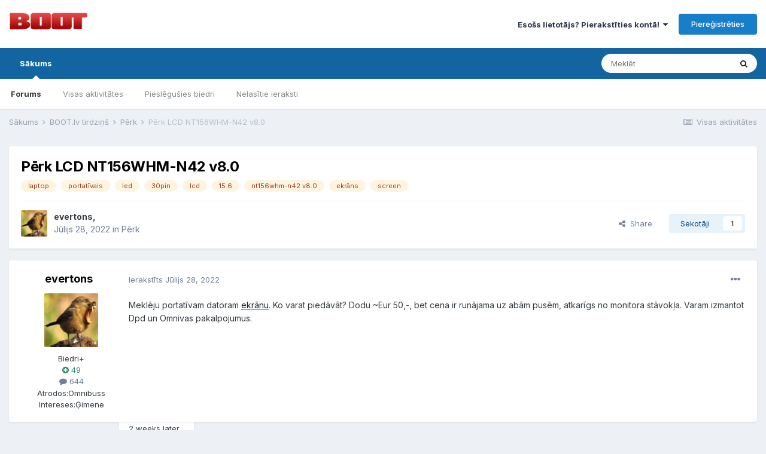

--- FILE ---
content_type: text/html;charset=UTF-8
request_url: https://boot.ritakafija.lv/forums/index.php?/topic/180561-p%C4%93rk-lcd-nt156whm-n42-v80/
body_size: 13465
content:
<!DOCTYPE html>
<html lang="lv-LV" dir="ltr">
	<head>
		<meta charset="utf-8">
		<title>Pērk LCD NT156WHM-N42 v8.0 - Pērk - boot.ritakafija.lv - forums tehniskiem cilvēkiem</title>
		
			<!-- Global site tag (gtag.js) - Google Analytics -->
<script async src="https://www.googletagmanager.com/gtag/js?id=UA-69492930-2"></script>
<script>
  window.dataLayer = window.dataLayer || [];
  function gtag(){dataLayer.push(arguments);}
  gtag('js', new Date());

  gtag('config', 'UA-69492930-2');
</script>


		
		
		
		

	<meta name="viewport" content="width=device-width, initial-scale=1">


	
	


	<meta name="twitter:card" content="summary" />



	
		
			
				<meta property="og:title" content="Pērk LCD NT156WHM-N42 v8.0">
			
		
	

	
		
			
				<meta property="og:type" content="website">
			
		
	

	
		
			
				<meta property="og:url" content="https://boot.ritakafija.lv/forums/index.php?/topic/180561-p%C4%93rk-lcd-nt156whm-n42-v80/">
			
		
	

	
		
			
				<meta name="description" content="Meklēju portatīvam datoram ekrānu. Ko varat piedāvāt? Dodu ~Eur 50,-, bet cena ir runājama uz abām pusēm, atkarīgs no monitora stāvokļa. Varam izmantot Dpd un Omnivas pakalpojumus.">
			
		
	

	
		
			
				<meta property="og:description" content="Meklēju portatīvam datoram ekrānu. Ko varat piedāvāt? Dodu ~Eur 50,-, bet cena ir runājama uz abām pusēm, atkarīgs no monitora stāvokļa. Varam izmantot Dpd un Omnivas pakalpojumus.">
			
		
	

	
		
			
				<meta property="og:updated_time" content="2022-09-05T04:31:09Z">
			
		
	

	
		
			
				<meta name="keywords" content="laptop, portatīvais, led, 30pin, lcd, 15.6, nt156whm-n42 v8.0, ekrāns, screen">
			
		
	

	
		
			
				<meta property="og:site_name" content="boot.ritakafija.lv - forums tehniskiem cilvēkiem">
			
		
	

	
		
			
				<meta property="og:locale" content="lv_LV">
			
		
	


	
		<link rel="canonical" href="https://boot.ritakafija.lv/forums/index.php?/topic/180561-p%C4%93rk-lcd-nt156whm-n42-v80/" />
	




<link rel="manifest" href="https://boot.ritakafija.lv/forums/index.php?/manifest.webmanifest/">
<meta name="msapplication-config" content="https://boot.ritakafija.lv/forums/index.php?/browserconfig.xml/">
<meta name="msapplication-starturl" content="/">
<meta name="application-name" content="boot.ritakafija.lv - forums tehniskiem cilvēkiem">
<meta name="apple-mobile-web-app-title" content="boot.ritakafija.lv - forums tehniskiem cilvēkiem">

	<meta name="theme-color" content="#ffffff">










<link rel="preload" href="//boot.ritakafija.lv/forums/applications/core/interface/font/fontawesome-webfont.woff2?v=4.7.0" as="font" crossorigin="anonymous">
		


	
		<link href="https://fonts.googleapis.com/css?family=Inter:300,300i,400,400i,500,700,700i" rel="stylesheet" referrerpolicy="origin">
	



	<link rel='stylesheet' href='https://boot.ritakafija.lv/forums/uploads/css_built_4/341e4a57816af3ba440d891ca87450ff_framework.css?v=c66e7896e31649797628' media='all'>

	<link rel='stylesheet' href='https://boot.ritakafija.lv/forums/uploads/css_built_4/05e81b71abe4f22d6eb8d1a929494829_responsive.css?v=c66e7896e31649797628' media='all'>

	<link rel='stylesheet' href='https://boot.ritakafija.lv/forums/uploads/css_built_4/20446cf2d164adcc029377cb04d43d17_flags.css?v=c66e7896e31649797628' media='all'>

	<link rel='stylesheet' href='https://boot.ritakafija.lv/forums/uploads/css_built_4/90eb5adf50a8c640f633d47fd7eb1778_core.css?v=c66e7896e31649797628' media='all'>

	<link rel='stylesheet' href='https://boot.ritakafija.lv/forums/uploads/css_built_4/5a0da001ccc2200dc5625c3f3934497d_core_responsive.css?v=c66e7896e31649797628' media='all'>

	<link rel='stylesheet' href='https://boot.ritakafija.lv/forums/uploads/css_built_4/62e269ced0fdab7e30e026f1d30ae516_forums.css?v=c66e7896e31649797628' media='all'>

	<link rel='stylesheet' href='https://boot.ritakafija.lv/forums/uploads/css_built_4/76e62c573090645fb99a15a363d8620e_forums_responsive.css?v=c66e7896e31649797628' media='all'>

	<link rel='stylesheet' href='https://boot.ritakafija.lv/forums/uploads/css_built_4/ebdea0c6a7dab6d37900b9190d3ac77b_topics.css?v=c66e7896e31649797628' media='all'>





<link rel='stylesheet' href='https://boot.ritakafija.lv/forums/uploads/css_built_4/258adbb6e4f3e83cd3b355f84e3fa002_custom.css?v=c66e7896e31649797628' media='all'>




		
		

	
	<link rel='shortcut icon' href='https://boot.ritakafija.lv/forums/uploads/monthly_2018_05/favicon.ico.51e32816764d5f96c90b703ea60729e7.ico' type="image/x-icon">

	
        <!-- App Indexing for Google Search -->
        <link href="android-app://com.quoord.tapatalkpro.activity/tapatalk/boot.ritakafija.lv/forums/?location=topic&tid=180561&page=1&perpage=40&channel=google-indexing" rel="alternate" />
        <link href="ios-app://307880732/tapatalk/boot.ritakafija.lv/forums/?location=topic&tid=180561&page=1&perpage=40&channel=google-indexing" rel="alternate" />
        
        <link href="/mnt/storage1/sites/boot.lv/forums/applications/tapatalk/interface/manifest.json" rel="manifest">
        
        <meta name="apple-itunes-app" content="app-id=307880732, affiliate-data=at=10lR7C, app-argument=tapatalk://boot.ritakafija.lv/forums/?location=topic&tid=180561&page=1&perpage=40" />
        </head>
	<body class="ipsApp ipsApp_front ipsJS_none ipsClearfix" data-controller="core.front.core.app"  data-message=""  data-pageapp="forums" data-pagelocation="front" data-pagemodule="forums" data-pagecontroller="topic" data-pageid="180561"   >
		
		  <a href="#ipsLayout_mainArea" class="ipsHide" title="Go to main content on this page" accesskey="m">Jump to content</a>
		<div id="ipsLayout_header" class="ipsClearfix">
			





			<header>
				<div class="ipsLayout_container">
					


<a href='https://boot.ritakafija.lv/forums/' id='elLogo' accesskey='1'><img src="https://boot.ritakafija.lv/forums/uploads/monthly_2018_05/1_forums2.png.0c8f5f145eb60527ab765feb168b2d4b.png" alt='boot.ritakafija.lv - forums tehniskiem cilvēkiem'></a>

					
						

	<ul id='elUserNav' class='ipsList_inline cSignedOut ipsResponsive_showDesktop'>
		
		<li id='elSignInLink'>
			<a href='https://boot.ritakafija.lv/forums/index.php?/login/' data-ipsMenu-closeOnClick="false" data-ipsMenu id='elUserSignIn'>
				Esošs lietotājs? Pierakstīties kontā! &nbsp;<i class='fa fa-caret-down'></i>
			</a>
			
<div id='elUserSignIn_menu' class='ipsMenu ipsMenu_auto ipsHide'>
	<form accept-charset='utf-8' method='post' action='https://boot.ritakafija.lv/forums/index.php?/login/'>
		<input type="hidden" name="csrfKey" value="c50e5f5ee89fc741b6ec36afc129a80e">
		<input type="hidden" name="ref" value="aHR0cHM6Ly9ib290LnJpdGFrYWZpamEubHYvZm9ydW1zL2luZGV4LnBocD8vdG9waWMvMTgwNTYxLXAlQzQlOTNyay1sY2QtbnQxNTZ3aG0tbjQyLXY4MC8=">
		<div data-role="loginForm">
			
			
			
				
<div class="ipsPad ipsForm ipsForm_vertical">
	<h4 class="ipsType_sectionHead">Pierakstīties</h4>
	<br><br>
	<ul class='ipsList_reset'>
		<li class="ipsFieldRow ipsFieldRow_noLabel ipsFieldRow_fullWidth">
			
			
				<input type="email" placeholder="E-pasta adrese" name="auth" autocomplete="email">
			
		</li>
		<li class="ipsFieldRow ipsFieldRow_noLabel ipsFieldRow_fullWidth">
			<input type="password" placeholder="Parole" name="password" autocomplete="current-password">
		</li>
		<li class="ipsFieldRow ipsFieldRow_checkbox ipsClearfix">
			<span class="ipsCustomInput">
				<input type="checkbox" name="remember_me" id="remember_me_checkbox" value="1" checked aria-checked="true">
				<span></span>
			</span>
			<div class="ipsFieldRow_content">
				<label class="ipsFieldRow_label" for="remember_me_checkbox">Atcerēties mani</label>
				<span class="ipsFieldRow_desc">Rekomendējam tikai uz privātajiem datoriem!</span>
			</div>
		</li>
		<li class="ipsFieldRow ipsFieldRow_fullWidth">
			<button type="submit" name="_processLogin" value="usernamepassword" class="ipsButton ipsButton_primary ipsButton_small" id="elSignIn_submit">Pierakstīties</button>
			
				<p class="ipsType_right ipsType_small">
					
						<a href='https://boot.ritakafija.lv/forums/index.php?/lostpassword/' data-ipsDialog data-ipsDialog-title='Aizmirsi paroli?'>
					
					Aizmirsi paroli?</a>
				</p>
			
		</li>
	</ul>
</div>
			
		</div>
	</form>
</div>
		</li>
		
			<li>
				
					<a href='https://boot.ritakafija.lv/forums/index.php?/register/' data-ipsDialog data-ipsDialog-size='narrow' data-ipsDialog-title='Piereģistrēties' id='elRegisterButton' class='ipsButton ipsButton_normal ipsButton_primary'>Piereģistrēties</a>
				
			</li>
		
	</ul>

						
<ul class='ipsMobileHamburger ipsList_reset ipsResponsive_hideDesktop'>
	<li data-ipsDrawer data-ipsDrawer-drawerElem='#elMobileDrawer'>
		<a href='#'>
			
			
				
			
			
			
			<i class='fa fa-navicon'></i>
		</a>
	</li>
</ul>
					
				</div>
			</header>
			

	<nav data-controller='core.front.core.navBar' class=' ipsResponsive_showDesktop'>
		<div class='ipsNavBar_primary ipsLayout_container '>
			<ul data-role="primaryNavBar" class='ipsClearfix'>
				


	
		
		
			
		
		<li class='ipsNavBar_active' data-active id='elNavSecondary_1' data-role="navBarItem" data-navApp="core" data-navExt="CustomItem">
			
			
				<a href="https://boot.ritakafija.lv/forums/index.php"  data-navItem-id="1" data-navDefault>
					Sākums<span class='ipsNavBar_active__identifier'></span>
				</a>
			
			
				<ul class='ipsNavBar_secondary ' data-role='secondaryNavBar'>
					


	
		
		
			
		
		<li class='ipsNavBar_active' data-active id='elNavSecondary_8' data-role="navBarItem" data-navApp="forums" data-navExt="Forums">
			
			
				<a href="https://boot.ritakafija.lv/forums/index.php"  data-navItem-id="8" data-navDefault>
					Forums<span class='ipsNavBar_active__identifier'></span>
				</a>
			
			
		</li>
	
	

	
		
		
		<li  id='elNavSecondary_3' data-role="navBarItem" data-navApp="core" data-navExt="AllActivity">
			
			
				<a href="https://boot.ritakafija.lv/forums/index.php?/discover/"  data-navItem-id="3" >
					Visas aktivitātes<span class='ipsNavBar_active__identifier'></span>
				</a>
			
			
		</li>
	
	

	
		
		
		<li  id='elNavSecondary_11' data-role="navBarItem" data-navApp="core" data-navExt="OnlineUsers">
			
			
				<a href="https://boot.ritakafija.lv/forums/index.php?/online/"  data-navItem-id="11" >
					Pieslēgušies biedri<span class='ipsNavBar_active__identifier'></span>
				</a>
			
			
		</li>
	
	

	
		
		
		<li  id='elNavSecondary_15' data-role="navBarItem" data-navApp="core" data-navExt="CustomItem">
			
			
				<a href="https://boot.ritakafija.lv/forums/index.php?/discover/unread/"  data-navItem-id="15" >
					Nelasītie ieraksti<span class='ipsNavBar_active__identifier'></span>
				</a>
			
			
		</li>
	
	

					<li class='ipsHide' id='elNavigationMore_1' data-role='navMore'>
						<a href='#' data-ipsMenu data-ipsMenu-appendTo='#elNavigationMore_1' id='elNavigationMore_1_dropdown'>More <i class='fa fa-caret-down'></i></a>
						<ul class='ipsHide ipsMenu ipsMenu_auto' id='elNavigationMore_1_dropdown_menu' data-role='moreDropdown'></ul>
					</li>
				</ul>
			
		</li>
	
	

	
	

	
	

				<li class='ipsHide' id='elNavigationMore' data-role='navMore'>
					<a href='#' data-ipsMenu data-ipsMenu-appendTo='#elNavigationMore' id='elNavigationMore_dropdown'>More</a>
					<ul class='ipsNavBar_secondary ipsHide' data-role='secondaryNavBar'>
						<li class='ipsHide' id='elNavigationMore_more' data-role='navMore'>
							<a href='#' data-ipsMenu data-ipsMenu-appendTo='#elNavigationMore_more' id='elNavigationMore_more_dropdown'>More <i class='fa fa-caret-down'></i></a>
							<ul class='ipsHide ipsMenu ipsMenu_auto' id='elNavigationMore_more_dropdown_menu' data-role='moreDropdown'></ul>
						</li>
					</ul>
				</li>
			</ul>
			

	<div id="elSearchWrapper">
		<div id='elSearch' class='' data-controller='core.front.core.quickSearch'>
			<form accept-charset='utf-8' action='//boot.ritakafija.lv/forums/index.php?/search/&amp;do=quicksearch' method='post'>
				<input type='search' id='elSearchField' placeholder='Meklēt' name='q' autocomplete='off' aria-label='Meklēt'>
				<button class='cSearchSubmit' type="submit" aria-label='Meklēt'><i class="fa fa-search"></i></button>
				<div id="elSearchExpanded">
					<div class="ipsMenu_title">
						Search In
					</div>
					<ul class="ipsSideMenu_list ipsSideMenu_withRadios ipsSideMenu_small" data-ipsSideMenu data-ipsSideMenu-type="radio" data-ipsSideMenu-responsive="false" data-role="searchContexts">
						<li>
							<span class='ipsSideMenu_item ipsSideMenu_itemActive' data-ipsMenuValue='all'>
								<input type="radio" name="type" value="all" checked id="elQuickSearchRadio_type_all">
								<label for='elQuickSearchRadio_type_all' id='elQuickSearchRadio_type_all_label'>Everywhere</label>
							</span>
						</li>
						
						
							<li>
								<span class='ipsSideMenu_item' data-ipsMenuValue='forums_topic'>
									<input type="radio" name="type" value="forums_topic" id="elQuickSearchRadio_type_forums_topic">
									<label for='elQuickSearchRadio_type_forums_topic' id='elQuickSearchRadio_type_forums_topic_label'>Tēmas</label>
								</span>
							</li>
						
						
							
								<li>
									<span class='ipsSideMenu_item' data-ipsMenuValue='contextual_{&quot;type&quot;:&quot;forums_topic&quot;,&quot;nodes&quot;:49}'>
										<input type="radio" name="type" value='contextual_{&quot;type&quot;:&quot;forums_topic&quot;,&quot;nodes&quot;:49}' id='elQuickSearchRadio_type_contextual_9274ba8eeb1ad156daf6c79c387c7940'>
										<label for='elQuickSearchRadio_type_contextual_9274ba8eeb1ad156daf6c79c387c7940' id='elQuickSearchRadio_type_contextual_9274ba8eeb1ad156daf6c79c387c7940_label'>This Forum</label>
									</span>
								</li>
							
								<li>
									<span class='ipsSideMenu_item' data-ipsMenuValue='contextual_{&quot;type&quot;:&quot;forums_topic&quot;,&quot;item&quot;:180561}'>
										<input type="radio" name="type" value='contextual_{&quot;type&quot;:&quot;forums_topic&quot;,&quot;item&quot;:180561}' id='elQuickSearchRadio_type_contextual_1886c8a8fb16de11cdbf3578c99a1854'>
										<label for='elQuickSearchRadio_type_contextual_1886c8a8fb16de11cdbf3578c99a1854' id='elQuickSearchRadio_type_contextual_1886c8a8fb16de11cdbf3578c99a1854_label'>This Topic</label>
									</span>
								</li>
							
						
						<li data-role="showMoreSearchContexts">
							<span class='ipsSideMenu_item' data-action="showMoreSearchContexts" data-exclude="forums_topic">
								More options...
							</span>
						</li>
					</ul>
					<div class="ipsMenu_title">
						Find results that contain...
					</div>
					<ul class='ipsSideMenu_list ipsSideMenu_withRadios ipsSideMenu_small ipsType_normal' role="radiogroup" data-ipsSideMenu data-ipsSideMenu-type="radio" data-ipsSideMenu-responsive="false" data-filterType='andOr'>
						
							<li>
								<span class='ipsSideMenu_item ipsSideMenu_itemActive' data-ipsMenuValue='or'>
									<input type="radio" name="search_and_or" value="or" checked id="elRadio_andOr_or">
									<label for='elRadio_andOr_or' id='elField_andOr_label_or'><em>Any</em> of my search term words</label>
								</span>
							</li>
						
							<li>
								<span class='ipsSideMenu_item ' data-ipsMenuValue='and'>
									<input type="radio" name="search_and_or" value="and"  id="elRadio_andOr_and">
									<label for='elRadio_andOr_and' id='elField_andOr_label_and'><em>All</em> of my search term words</label>
								</span>
							</li>
						
					</ul>
					<div class="ipsMenu_title">
						Find results in...
					</div>
					<ul class='ipsSideMenu_list ipsSideMenu_withRadios ipsSideMenu_small ipsType_normal' role="radiogroup" data-ipsSideMenu data-ipsSideMenu-type="radio" data-ipsSideMenu-responsive="false" data-filterType='searchIn'>
						<li>
							<span class='ipsSideMenu_item ipsSideMenu_itemActive' data-ipsMenuValue='all'>
								<input type="radio" name="search_in" value="all" checked id="elRadio_searchIn_and">
								<label for='elRadio_searchIn_and' id='elField_searchIn_label_all'>Content titles and body</label>
							</span>
						</li>
						<li>
							<span class='ipsSideMenu_item' data-ipsMenuValue='titles'>
								<input type="radio" name="search_in" value="titles" id="elRadio_searchIn_titles">
								<label for='elRadio_searchIn_titles' id='elField_searchIn_label_titles'>Content titles only</label>
							</span>
						</li>
					</ul>
				</div>
			</form>
		</div>
	</div>

		</div>
	</nav>

			
<ul id='elMobileNav' class='ipsResponsive_hideDesktop' data-controller='core.front.core.mobileNav'>
	
		
			
			
				
				
			
				
					<li id='elMobileBreadcrumb'>
						<a href='https://boot.ritakafija.lv/forums/index.php?/forum/49-p%C4%93rk/'>
							<span>Pērk</span>
						</a>
					</li>
				
				
			
				
				
			
		
	
	
	
	<li >
		<a data-action="defaultStream" href='https://boot.ritakafija.lv/forums/index.php?/discover/'><i class="fa fa-newspaper-o" aria-hidden="true"></i></a>
	</li>

	

	
		<li class='ipsJS_show'>
			<a href='https://boot.ritakafija.lv/forums/index.php?/search/'><i class='fa fa-search'></i></a>
		</li>
	
</ul>
		</div>
		<main id="ipsLayout_body" class="ipsLayout_container">
			<div id="ipsLayout_contentArea">
				<div id="ipsLayout_contentWrapper">
					
<nav class='ipsBreadcrumb ipsBreadcrumb_top ipsFaded_withHover'>
	

	<ul class='ipsList_inline ipsPos_right'>
		
		<li >
			<a data-action="defaultStream" class='ipsType_light '  href='https://boot.ritakafija.lv/forums/index.php?/discover/'><i class="fa fa-newspaper-o" aria-hidden="true"></i> <span>Visas aktivitātes</span></a>
		</li>
		
	</ul>

	<ul data-role="breadcrumbList">
		<li>
			<a title="Sākums" href='https://boot.ritakafija.lv/forums/'>
				<span>Sākums <i class='fa fa-angle-right'></i></span>
			</a>
		</li>
		
		
			<li>
				
					<a href='https://boot.ritakafija.lv/forums/index.php?/forum/63-bootlv-tirdzi%C5%86%C5%A1/'>
						<span>BOOT.lv tirdziņš <i class='fa fa-angle-right' aria-hidden="true"></i></span>
					</a>
				
			</li>
		
			<li>
				
					<a href='https://boot.ritakafija.lv/forums/index.php?/forum/49-p%C4%93rk/'>
						<span>Pērk <i class='fa fa-angle-right' aria-hidden="true"></i></span>
					</a>
				
			</li>
		
			<li>
				
					Pērk LCD NT156WHM-N42 v8.0
				
			</li>
		
	</ul>
</nav>
					
					<div id="ipsLayout_mainArea">
						
						
						
						

	




						



<div class='ipsPageHeader ipsResponsive_pull ipsBox ipsPadding sm:ipsPadding:half ipsMargin_bottom'>
	
	<div class='ipsFlex ipsFlex-ai:center ipsFlex-fw:wrap ipsGap:4'>
		<div class='ipsFlex-flex:11'>
			<h1 class='ipsType_pageTitle ipsContained_container'>
				

				
				
					<span class='ipsType_break ipsContained'>
						<span>Pērk LCD NT156WHM-N42 v8.0</span>
					</span>
				
			</h1>
			
			
				


	
		<ul class='ipsTags ipsList_inline ' >
			
				
					

<li >
	
	<a href="https://boot.ritakafija.lv/forums/index.php?/search/&amp;tags=laptop" class='ipsTag' title="Find other content tagged with 'laptop'" rel="tag"><span>laptop</span></a>
	
</li>
				
					

<li >
	
	<a href="https://boot.ritakafija.lv/forums/index.php?/search/&amp;tags=portat%C4%ABvais" class='ipsTag' title="Find other content tagged with 'portatīvais'" rel="tag"><span>portatīvais</span></a>
	
</li>
				
					

<li >
	
	<a href="https://boot.ritakafija.lv/forums/index.php?/search/&amp;tags=led" class='ipsTag' title="Find other content tagged with 'led'" rel="tag"><span>led</span></a>
	
</li>
				
					

<li >
	
	<a href="https://boot.ritakafija.lv/forums/index.php?/search/&amp;tags=30pin" class='ipsTag' title="Find other content tagged with '30pin'" rel="tag"><span>30pin</span></a>
	
</li>
				
					

<li >
	
	<a href="https://boot.ritakafija.lv/forums/index.php?/search/&amp;tags=lcd" class='ipsTag' title="Find other content tagged with 'lcd'" rel="tag"><span>lcd</span></a>
	
</li>
				
					

<li >
	
	<a href="https://boot.ritakafija.lv/forums/index.php?/search/&amp;tags=15.6" class='ipsTag' title="Find other content tagged with '15.6'" rel="tag"><span>15.6</span></a>
	
</li>
				
					

<li >
	
	<a href="https://boot.ritakafija.lv/forums/index.php?/search/&amp;tags=nt156whm-n42%20v8.0" class='ipsTag' title="Find other content tagged with 'nt156whm-n42 v8.0'" rel="tag"><span>nt156whm-n42 v8.0</span></a>
	
</li>
				
					

<li >
	
	<a href="https://boot.ritakafija.lv/forums/index.php?/search/&amp;tags=ekr%C4%81ns" class='ipsTag' title="Find other content tagged with 'ekrāns'" rel="tag"><span>ekrāns</span></a>
	
</li>
				
					

<li >
	
	<a href="https://boot.ritakafija.lv/forums/index.php?/search/&amp;tags=screen" class='ipsTag' title="Find other content tagged with 'screen'" rel="tag"><span>screen</span></a>
	
</li>
				
			
			
		</ul>
		
	

			
		</div>
		
	</div>
	<hr class='ipsHr'>
	<div class='ipsPageHeader__meta ipsFlex ipsFlex-jc:between ipsFlex-ai:center ipsFlex-fw:wrap ipsGap:3'>
		<div class='ipsFlex-flex:11'>
			<div class='ipsPhotoPanel ipsPhotoPanel_mini ipsPhotoPanel_notPhone ipsClearfix'>
				

	<span class='ipsUserPhoto ipsUserPhoto_mini '>
		<img src='https://boot.ritakafija.lv/forums/uploads/profile/photo-thumb-67296.jpg' alt='evertons' loading="lazy">
	</span>

				<div>
					<p class='ipsType_reset ipsType_blendLinks'>
						<span class='ipsType_normal'>
						
							<strong>


evertons,</strong><br />
							<span class='ipsType_light'><time datetime='2022-07-28T05:06:01Z' title='07/28/22 05:06 ' data-short='3 yr'>Jūlijs 28, 2022</time> in <a href="https://boot.ritakafija.lv/forums/index.php?/forum/49-p%C4%93rk/">Pērk</a></span>
						
						</span>
					</p>
				</div>
			</div>
		</div>
		
			<div class='ipsFlex-flex:01 ipsResponsive_hidePhone'>
				<div class='ipsFlex ipsFlex-ai:center ipsFlex-jc:center ipsGap:3 ipsGap_row:0'>
					
						


    <a href='#elShareItem_977100969_menu' id='elShareItem_977100969' data-ipsMenu class='ipsShareButton ipsButton ipsButton_verySmall ipsButton_link ipsButton_link--light'>
        <span><i class='fa fa-share-alt'></i></span> &nbsp;Share
    </a>

    <div class='ipsPadding ipsMenu ipsMenu_auto ipsHide' id='elShareItem_977100969_menu' data-controller="core.front.core.sharelink">
        <ul class='ipsList_inline'>
            
                <li>
<a href="http://twitter.com/share?url=https%3A%2F%2Fboot.ritakafija.lv%2Fforums%2Findex.php%3F%2Ftopic%2F180561-p%2525C4%252593rk-lcd-nt156whm-n42-v80%2F" class="cShareLink cShareLink_twitter" target="_blank" data-role="shareLink" title='Share on Twitter' data-ipsTooltip rel='nofollow noopener'>
	<i class="fa fa-twitter"></i>
</a></li>
            
                <li>
<a href="https://www.facebook.com/sharer/sharer.php?u=https%3A%2F%2Fboot.ritakafija.lv%2Fforums%2Findex.php%3F%2Ftopic%2F180561-p%25C4%2593rk-lcd-nt156whm-n42-v80%2F" class="cShareLink cShareLink_facebook" target="_blank" data-role="shareLink" title='Share on Facebook' data-ipsTooltip rel='noopener nofollow'>
	<i class="fa fa-facebook"></i>
</a></li>
            
                <li>
<a href="http://www.reddit.com/submit?url=https%3A%2F%2Fboot.ritakafija.lv%2Fforums%2Findex.php%3F%2Ftopic%2F180561-p%25C4%2593rk-lcd-nt156whm-n42-v80%2F&amp;title=P%C4%93rk+LCD+NT156WHM-N42+v8.0" rel="nofollow noopener" class="cShareLink cShareLink_reddit" target="_blank" title='Share on Reddit' data-ipsTooltip>
	<i class="fa fa-reddit"></i>
</a></li>
            
                <li>
<a href="http://pinterest.com/pin/create/button/?url=https://boot.ritakafija.lv/forums/index.php?/topic/180561-p%25C4%2593rk-lcd-nt156whm-n42-v80/&amp;media=" class="cShareLink cShareLink_pinterest" rel="nofollow noopener" target="_blank" data-role="shareLink" title='Share on Pinterest' data-ipsTooltip>
	<i class="fa fa-pinterest"></i>
</a></li>
            
        </ul>
        
            <hr class='ipsHr'>
            <button class='ipsHide ipsButton ipsButton_verySmall ipsButton_light ipsButton_fullWidth ipsMargin_top:half' data-controller='core.front.core.webshare' data-role='webShare' data-webShareTitle='Pērk LCD NT156WHM-N42 v8.0' data-webShareText='Pērk LCD NT156WHM-N42 v8.0' data-webShareUrl='https://boot.ritakafija.lv/forums/index.php?/topic/180561-p%C4%93rk-lcd-nt156whm-n42-v80/'>More sharing options...</button>
        
    </div>

					
					



					

<div data-followApp='forums' data-followArea='topic' data-followID='180561' data-controller='core.front.core.followButton'>
	

	<a href='https://boot.ritakafija.lv/forums/index.php?/login/' rel="nofollow" class="ipsFollow ipsPos_middle ipsButton ipsButton_light ipsButton_verySmall " data-role="followButton" data-ipsTooltip title='Piereģistrējies lai sekotu!'>
		<span>Sekotāji</span>
		<span class='ipsCommentCount'>1</span>
	</a>

</div>
				</div>
			</div>
					
	</div>
	
	
</div>






<div class='ipsClearfix'>
	<ul class="ipsToolList ipsToolList_horizontal ipsClearfix ipsSpacer_both ipsResponsive_hidePhone">
		
		
		
	</ul>
</div>

<div id='comments' data-controller='core.front.core.commentFeed,forums.front.topic.view, core.front.core.ignoredComments' data-autoPoll data-baseURL='https://boot.ritakafija.lv/forums/index.php?/topic/180561-p%C4%93rk-lcd-nt156whm-n42-v80/' data-lastPage data-feedID='topic-180561' class='cTopic ipsClear ipsSpacer_top'>
	
			
	

	

<div data-controller='core.front.core.recommendedComments' data-url='https://boot.ritakafija.lv/forums/index.php?/topic/180561-p%C4%93rk-lcd-nt156whm-n42-v80/&amp;recommended=comments' class='ipsRecommendedComments ipsHide'>
	<div data-role="recommendedComments">
		<h2 class='ipsType_sectionHead ipsType_large ipsType_bold ipsMargin_bottom'>Recommended Posts</h2>
		
	</div>
</div>
	
	<div id="elPostFeed" data-role='commentFeed' data-controller='core.front.core.moderation' >
		<form action="https://boot.ritakafija.lv/forums/index.php?/topic/180561-p%C4%93rk-lcd-nt156whm-n42-v80/&amp;csrfKey=c50e5f5ee89fc741b6ec36afc129a80e&amp;do=multimodComment" method="post" data-ipsPageAction data-role='moderationTools'>
			
			
				

					

					
					



<a id='comment-2359066'></a>
<article  id='elComment_2359066' class='cPost ipsBox ipsResponsive_pull  ipsComment  ipsComment_parent ipsClearfix ipsClear ipsColumns ipsColumns_noSpacing ipsColumns_collapsePhone    '>
	

	

	<div class='cAuthorPane_mobile ipsResponsive_showPhone'>
		<div class='cAuthorPane_photo'>
			<div class='cAuthorPane_photoWrap'>
				

	<span class='ipsUserPhoto ipsUserPhoto_large '>
		<img src='https://boot.ritakafija.lv/forums/uploads/profile/photo-thumb-67296.jpg' alt='evertons' loading="lazy">
	</span>

				
				
			</div>
		</div>
		<div class='cAuthorPane_content'>
			<h3 class='ipsType_sectionHead cAuthorPane_author ipsType_break ipsType_blendLinks ipsFlex ipsFlex-ai:center'>
				


evertons
			</h3>
			<div class='ipsType_light ipsType_reset'>
				<a href='https://boot.ritakafija.lv/forums/index.php?/topic/180561-p%C4%93rk-lcd-nt156whm-n42-v80/&amp;do=findComment&amp;comment=2359066' class='ipsType_blendLinks'>Ierakstīts <time datetime='2022-07-28T05:06:01Z' title='07/28/22 05:06 ' data-short='3 yr'>Jūlijs 28, 2022</time></a>
				
			</div>
		</div>
	</div>
	<aside class='ipsComment_author cAuthorPane ipsColumn ipsColumn_medium ipsResponsive_hidePhone'>
		<h3 class='ipsType_sectionHead cAuthorPane_author ipsType_blendLinks ipsType_break'><strong>


evertons</strong>
			
		</h3>
		<ul class='cAuthorPane_info ipsList_reset'>
			<li data-role='photo' class='cAuthorPane_photo'>
				<div class='cAuthorPane_photoWrap'>
					

	<span class='ipsUserPhoto ipsUserPhoto_large '>
		<img src='https://boot.ritakafija.lv/forums/uploads/profile/photo-thumb-67296.jpg' alt='evertons' loading="lazy">
	</span>

					
					
				</div>
			</li>
			
	          	<li data-role='stats'>Biedri+</li>
				<li data-role='stats'>

	
		<span title="Member's total reputation" data-ipsTooltip class='ipsRepBadge ipsRepBadge_positive'>
	
			<i class='fa fa-plus-circle'></i> 49
	
		</span>
	
</li>
				
			
			
				<li data-role='stats'>
					<ul class="ipsList_reset ipsType_light ipsFlex ipsFlex-ai:center ipsFlex-jc:center ipsGap_row:2 cAuthorPane_stats">
						<li>
							<a href="https://boot.ritakafija.lv/forums/index.php?/profile/67296-evertons/content/" title="644 Ieraksti" data-ipsTooltip class="ipsType_blendLinks">
								<i class="fa fa-comment"></i> 644
							</a>
						</li>
						
					</ul>
				</li>
			
			
				

	
	<li data-role='custom-field' class='ipsResponsive_hidePhone ipsType_break'>
		
<span class='ft'>Atrodos:</span><span class='fc'>Omnibuss</span>
	</li>
	
	<li data-role='custom-field' class='ipsResponsive_hidePhone ipsType_break'>
		
<span class='ft'>Intereses:</span><span class='fc'>Ģimene</span>
	</li>
	

			
		</ul>
	</aside>
	<div class='ipsColumn ipsColumn_fluid ipsMargin:none'>
		

<div id='comment-2359066_wrap' data-controller='core.front.core.comment' data-commentApp='forums' data-commentType='forums' data-commentID="2359066" data-quoteData='{&quot;userid&quot;:67296,&quot;username&quot;:&quot;evertons&quot;,&quot;timestamp&quot;:1658984761,&quot;contentapp&quot;:&quot;forums&quot;,&quot;contenttype&quot;:&quot;forums&quot;,&quot;contentid&quot;:180561,&quot;contentclass&quot;:&quot;forums_Topic&quot;,&quot;contentcommentid&quot;:2359066}' class='ipsComment_content ipsType_medium'>

	<div class='ipsComment_meta ipsType_light ipsFlex ipsFlex-ai:center ipsFlex-jc:between ipsFlex-fd:row-reverse'>
		<div class='ipsType_light ipsType_reset ipsType_blendLinks ipsComment_toolWrap'>
			<div class='ipsResponsive_hidePhone ipsComment_badges'>
				<ul class='ipsList_reset ipsFlex ipsFlex-jc:end ipsFlex-fw:wrap ipsGap:2 ipsGap_row:1'>
					
					
					
					
					
				</ul>
			</div>
			<ul class='ipsList_reset ipsComment_tools'>
				<li>
					<a href='#elControls_2359066_menu' class='ipsComment_ellipsis' id='elControls_2359066' title='More options...' data-ipsMenu data-ipsMenu-appendTo='#comment-2359066_wrap'><i class='fa fa-ellipsis-h'></i></a>
					<ul id='elControls_2359066_menu' class='ipsMenu ipsMenu_narrow ipsHide'>
						
						
							<li class='ipsMenu_item'><a href='https://boot.ritakafija.lv/forums/index.php?/topic/180561-p%C4%93rk-lcd-nt156whm-n42-v80/' title='Share this post' data-ipsDialog data-ipsDialog-size='narrow' data-ipsDialog-content='#elShareComment_2359066_menu' data-ipsDialog-title="Share this post" id='elSharePost_2359066' data-role='shareComment'>Share</a></li>
						
                        
						
						
						
							
								
							
							
							
							
							
							
						
					</ul>
				</li>
				
			</ul>
		</div>

		<div class='ipsType_reset ipsResponsive_hidePhone'>
			<a href='https://boot.ritakafija.lv/forums/index.php?/topic/180561-p%C4%93rk-lcd-nt156whm-n42-v80/&amp;do=findComment&amp;comment=2359066' rel="nofollow" class='ipsType_blendLinks'>Ierakstīts <time datetime='2022-07-28T05:06:01Z' title='07/28/22 05:06 ' data-short='3 yr'>Jūlijs 28, 2022</time></a>
			
			<span class='ipsResponsive_hidePhone'>
				
				
			</span>
		</div>
	</div>

	

    

	<div class='cPost_contentWrap'>
		
		<div data-role='commentContent' class='ipsType_normal ipsType_richText ipsPadding_bottom ipsContained' data-controller='core.front.core.lightboxedImages'>
			<p>
	Meklēju portatīvam datoram <a href="https://www.aliexpress.com/item/1005003995869477.html?algo_pvid=075fbd50-4cb1-4544-bc9c-97e0d7880559&amp;algo_exp_id=075fbd50-4cb1-4544-bc9c-97e0d7880559-8&amp;pdp_ext_f=%7B%22sku_id%22%3A%2212000027682614168%22%7D&amp;pdp_npi=2%40dis%21EUR%21%2151.95%21%21%21%21%21%402103250d16589831756572740e27ca%2112000027682614168%21sea" rel="external nofollow">ekrānu</a>. Ko varat piedāvāt? Dodu ~Eur 50,-, bet cena ir runājama uz abām pusēm, atkarīgs no monitora stāvokļa. Varam izmantot Dpd un Omnivas pakalpojumus.
</p>


			
		</div>

		

		
			

		
	</div>

	

	



<div class='ipsPadding ipsHide cPostShareMenu' id='elShareComment_2359066_menu'>
	<h5 class='ipsType_normal ipsType_reset'>Link to comment</h5>
	
		
	
	
	<input type='text' value='https://boot.ritakafija.lv/forums/index.php?/topic/180561-p%C4%93rk-lcd-nt156whm-n42-v80/' class='ipsField_fullWidth'>

	
	<h5 class='ipsType_normal ipsType_reset ipsSpacer_top'>Share on other sites</h5>
	

	<ul class='ipsList_inline ipsList_noSpacing ipsClearfix' data-controller="core.front.core.sharelink">
		
			<li>
<a href="http://twitter.com/share?url=https%3A%2F%2Fboot.ritakafija.lv%2Fforums%2Findex.php%3F%2Ftopic%2F180561-p%2525C4%252593rk-lcd-nt156whm-n42-v80%2F%26do%3DfindComment%26comment%3D2359066" class="cShareLink cShareLink_twitter" target="_blank" data-role="shareLink" title='Share on Twitter' data-ipsTooltip rel='nofollow noopener'>
	<i class="fa fa-twitter"></i>
</a></li>
		
			<li>
<a href="https://www.facebook.com/sharer/sharer.php?u=https%3A%2F%2Fboot.ritakafija.lv%2Fforums%2Findex.php%3F%2Ftopic%2F180561-p%25C4%2593rk-lcd-nt156whm-n42-v80%2F%26do%3DfindComment%26comment%3D2359066" class="cShareLink cShareLink_facebook" target="_blank" data-role="shareLink" title='Share on Facebook' data-ipsTooltip rel='noopener nofollow'>
	<i class="fa fa-facebook"></i>
</a></li>
		
			<li>
<a href="http://www.reddit.com/submit?url=https%3A%2F%2Fboot.ritakafija.lv%2Fforums%2Findex.php%3F%2Ftopic%2F180561-p%25C4%2593rk-lcd-nt156whm-n42-v80%2F%26do%3DfindComment%26comment%3D2359066&amp;title=P%C4%93rk+LCD+NT156WHM-N42+v8.0" rel="nofollow noopener" class="cShareLink cShareLink_reddit" target="_blank" title='Share on Reddit' data-ipsTooltip>
	<i class="fa fa-reddit"></i>
</a></li>
		
			<li>
<a href="http://pinterest.com/pin/create/button/?url=https://boot.ritakafija.lv/forums/index.php?/topic/180561-p%25C4%2593rk-lcd-nt156whm-n42-v80/%26do=findComment%26comment=2359066&amp;media=" class="cShareLink cShareLink_pinterest" rel="nofollow noopener" target="_blank" data-role="shareLink" title='Share on Pinterest' data-ipsTooltip>
	<i class="fa fa-pinterest"></i>
</a></li>
		
	</ul>


	<hr class='ipsHr'>
	<button class='ipsHide ipsButton ipsButton_small ipsButton_light ipsButton_fullWidth ipsMargin_top:half' data-controller='core.front.core.webshare' data-role='webShare' data-webShareTitle='Pērk LCD NT156WHM-N42 v8.0' data-webShareText='Meklēju portatīvam datoram ekrānu. Ko varat piedāvāt? Dodu ~Eur 50,-, bet cena ir runājama uz abām pusēm, atkarīgs no monitora stāvokļa. Varam izmantot Dpd un Omnivas pakalpojumus.
 
' data-webShareUrl='https://boot.ritakafija.lv/forums/index.php?/topic/180561-p%C4%93rk-lcd-nt156whm-n42-v80/&amp;do=findComment&amp;comment=2359066'>More sharing options...</button>

	
</div>
</div>
	</div>
</article>
					
						<ul class='ipsTopicMeta'>
							
							
								<li class="ipsTopicMeta__item ipsTopicMeta__item--time">
									2 weeks later...
								</li>
							
						</ul>
					
					
					
				

					

					
					



<a id='comment-2360240'></a>
<article  id='elComment_2360240' class='cPost ipsBox ipsResponsive_pull  ipsComment  ipsComment_parent ipsClearfix ipsClear ipsColumns ipsColumns_noSpacing ipsColumns_collapsePhone    '>
	

	

	<div class='cAuthorPane_mobile ipsResponsive_showPhone'>
		<div class='cAuthorPane_photo'>
			<div class='cAuthorPane_photoWrap'>
				

	<span class='ipsUserPhoto ipsUserPhoto_large '>
		<img src='data:image/svg+xml,%3Csvg%20xmlns%3D%22http%3A%2F%2Fwww.w3.org%2F2000%2Fsvg%22%20viewBox%3D%220%200%201024%201024%22%20style%3D%22background%3A%2367c462%22%3E%3Cg%3E%3Ctext%20text-anchor%3D%22middle%22%20dy%3D%22.35em%22%20x%3D%22512%22%20y%3D%22512%22%20fill%3D%22%23ffffff%22%20font-size%3D%22700%22%20font-family%3D%22-apple-system%2C%20BlinkMacSystemFont%2C%20Roboto%2C%20Helvetica%2C%20Arial%2C%20sans-serif%22%3ET%3C%2Ftext%3E%3C%2Fg%3E%3C%2Fsvg%3E' alt='tehno-mans' loading="lazy">
	</span>

				
				
			</div>
		</div>
		<div class='cAuthorPane_content'>
			<h3 class='ipsType_sectionHead cAuthorPane_author ipsType_break ipsType_blendLinks ipsFlex ipsFlex-ai:center'>
				


tehno-mans
			</h3>
			<div class='ipsType_light ipsType_reset'>
				<a href='https://boot.ritakafija.lv/forums/index.php?/topic/180561-p%C4%93rk-lcd-nt156whm-n42-v80/&amp;do=findComment&amp;comment=2360240' class='ipsType_blendLinks'><time datetime='2022-08-10T20:46:45Z' title='08/10/22 20:46 ' data-short='3 yr'>Augusts 10, 2022</time></a>
				
			</div>
		</div>
	</div>
	<aside class='ipsComment_author cAuthorPane ipsColumn ipsColumn_medium ipsResponsive_hidePhone'>
		<h3 class='ipsType_sectionHead cAuthorPane_author ipsType_blendLinks ipsType_break'><strong>


tehno-mans</strong>
			
		</h3>
		<ul class='cAuthorPane_info ipsList_reset'>
			<li data-role='photo' class='cAuthorPane_photo'>
				<div class='cAuthorPane_photoWrap'>
					

	<span class='ipsUserPhoto ipsUserPhoto_large '>
		<img src='data:image/svg+xml,%3Csvg%20xmlns%3D%22http%3A%2F%2Fwww.w3.org%2F2000%2Fsvg%22%20viewBox%3D%220%200%201024%201024%22%20style%3D%22background%3A%2367c462%22%3E%3Cg%3E%3Ctext%20text-anchor%3D%22middle%22%20dy%3D%22.35em%22%20x%3D%22512%22%20y%3D%22512%22%20fill%3D%22%23ffffff%22%20font-size%3D%22700%22%20font-family%3D%22-apple-system%2C%20BlinkMacSystemFont%2C%20Roboto%2C%20Helvetica%2C%20Arial%2C%20sans-serif%22%3ET%3C%2Ftext%3E%3C%2Fg%3E%3C%2Fsvg%3E' alt='tehno-mans' loading="lazy">
	</span>

					
					
				</div>
			</li>
			
	          	<li data-role='stats'>Biedri+</li>
				<li data-role='stats'>

	
		<span title="Member's total reputation" data-ipsTooltip class='ipsRepBadge ipsRepBadge_positive'>
	
			<i class='fa fa-plus-circle'></i> 8
	
		</span>
	
</li>
				
			
			
				<li data-role='stats'>
					<ul class="ipsList_reset ipsType_light ipsFlex ipsFlex-ai:center ipsFlex-jc:center ipsGap_row:2 cAuthorPane_stats">
						<li>
							<a href="https://boot.ritakafija.lv/forums/index.php?/profile/102215-tehno-mans/content/" title="242 Ieraksti" data-ipsTooltip class="ipsType_blendLinks">
								<i class="fa fa-comment"></i> 242
							</a>
						</li>
						
					</ul>
				</li>
			
			
				

			
		</ul>
	</aside>
	<div class='ipsColumn ipsColumn_fluid ipsMargin:none'>
		

<div id='comment-2360240_wrap' data-controller='core.front.core.comment' data-commentApp='forums' data-commentType='forums' data-commentID="2360240" data-quoteData='{&quot;userid&quot;:102215,&quot;username&quot;:&quot;tehno-mans&quot;,&quot;timestamp&quot;:1660164405,&quot;contentapp&quot;:&quot;forums&quot;,&quot;contenttype&quot;:&quot;forums&quot;,&quot;contentid&quot;:180561,&quot;contentclass&quot;:&quot;forums_Topic&quot;,&quot;contentcommentid&quot;:2360240}' class='ipsComment_content ipsType_medium'>

	<div class='ipsComment_meta ipsType_light ipsFlex ipsFlex-ai:center ipsFlex-jc:between ipsFlex-fd:row-reverse'>
		<div class='ipsType_light ipsType_reset ipsType_blendLinks ipsComment_toolWrap'>
			<div class='ipsResponsive_hidePhone ipsComment_badges'>
				<ul class='ipsList_reset ipsFlex ipsFlex-jc:end ipsFlex-fw:wrap ipsGap:2 ipsGap_row:1'>
					
					
					
					
					
				</ul>
			</div>
			<ul class='ipsList_reset ipsComment_tools'>
				<li>
					<a href='#elControls_2360240_menu' class='ipsComment_ellipsis' id='elControls_2360240' title='More options...' data-ipsMenu data-ipsMenu-appendTo='#comment-2360240_wrap'><i class='fa fa-ellipsis-h'></i></a>
					<ul id='elControls_2360240_menu' class='ipsMenu ipsMenu_narrow ipsHide'>
						
						
							<li class='ipsMenu_item'><a href='https://boot.ritakafija.lv/forums/index.php?/topic/180561-p%C4%93rk-lcd-nt156whm-n42-v80/&amp;do=findComment&amp;comment=2360240' rel="nofollow" title='Share this post' data-ipsDialog data-ipsDialog-size='narrow' data-ipsDialog-content='#elShareComment_2360240_menu' data-ipsDialog-title="Share this post" id='elSharePost_2360240' data-role='shareComment'>Share</a></li>
						
                        
						
						
						
							
								
							
							
							
							
							
							
						
					</ul>
				</li>
				
			</ul>
		</div>

		<div class='ipsType_reset ipsResponsive_hidePhone'>
			<a href='https://boot.ritakafija.lv/forums/index.php?/topic/180561-p%C4%93rk-lcd-nt156whm-n42-v80/&amp;do=findComment&amp;comment=2360240' rel="nofollow" class='ipsType_blendLinks'><time datetime='2022-08-10T20:46:45Z' title='08/10/22 20:46 ' data-short='3 yr'>Augusts 10, 2022</time></a>
			
			<span class='ipsResponsive_hidePhone'>
				
				
			</span>
		</div>
	</div>

	

    

	<div class='cPost_contentWrap'>
		
		<div data-role='commentContent' class='ipsType_normal ipsType_richText ipsPadding_bottom ipsContained' data-controller='core.front.core.lightboxedImages'>
			<p>
	Ir, ļoti labs lietots no Acer 5810. 45e Rīga, centrs.
</p>


			
		</div>

		

		
	</div>

	

	



<div class='ipsPadding ipsHide cPostShareMenu' id='elShareComment_2360240_menu'>
	<h5 class='ipsType_normal ipsType_reset'>Link to comment</h5>
	
		
	
	
	<input type='text' value='https://boot.ritakafija.lv/forums/index.php?/topic/180561-p%C4%93rk-lcd-nt156whm-n42-v80/&amp;do=findComment&amp;comment=2360240' class='ipsField_fullWidth'>

	
	<h5 class='ipsType_normal ipsType_reset ipsSpacer_top'>Share on other sites</h5>
	

	<ul class='ipsList_inline ipsList_noSpacing ipsClearfix' data-controller="core.front.core.sharelink">
		
			<li>
<a href="http://twitter.com/share?url=https%3A%2F%2Fboot.ritakafija.lv%2Fforums%2Findex.php%3F%2Ftopic%2F180561-p%2525C4%252593rk-lcd-nt156whm-n42-v80%2F%26do%3DfindComment%26comment%3D2360240" class="cShareLink cShareLink_twitter" target="_blank" data-role="shareLink" title='Share on Twitter' data-ipsTooltip rel='nofollow noopener'>
	<i class="fa fa-twitter"></i>
</a></li>
		
			<li>
<a href="https://www.facebook.com/sharer/sharer.php?u=https%3A%2F%2Fboot.ritakafija.lv%2Fforums%2Findex.php%3F%2Ftopic%2F180561-p%25C4%2593rk-lcd-nt156whm-n42-v80%2F%26do%3DfindComment%26comment%3D2360240" class="cShareLink cShareLink_facebook" target="_blank" data-role="shareLink" title='Share on Facebook' data-ipsTooltip rel='noopener nofollow'>
	<i class="fa fa-facebook"></i>
</a></li>
		
			<li>
<a href="http://www.reddit.com/submit?url=https%3A%2F%2Fboot.ritakafija.lv%2Fforums%2Findex.php%3F%2Ftopic%2F180561-p%25C4%2593rk-lcd-nt156whm-n42-v80%2F%26do%3DfindComment%26comment%3D2360240&amp;title=P%C4%93rk+LCD+NT156WHM-N42+v8.0" rel="nofollow noopener" class="cShareLink cShareLink_reddit" target="_blank" title='Share on Reddit' data-ipsTooltip>
	<i class="fa fa-reddit"></i>
</a></li>
		
			<li>
<a href="http://pinterest.com/pin/create/button/?url=https://boot.ritakafija.lv/forums/index.php?/topic/180561-p%25C4%2593rk-lcd-nt156whm-n42-v80/%26do=findComment%26comment=2360240&amp;media=" class="cShareLink cShareLink_pinterest" rel="nofollow noopener" target="_blank" data-role="shareLink" title='Share on Pinterest' data-ipsTooltip>
	<i class="fa fa-pinterest"></i>
</a></li>
		
	</ul>


	<hr class='ipsHr'>
	<button class='ipsHide ipsButton ipsButton_small ipsButton_light ipsButton_fullWidth ipsMargin_top:half' data-controller='core.front.core.webshare' data-role='webShare' data-webShareTitle='Pērk LCD NT156WHM-N42 v8.0' data-webShareText='Ir, ļoti labs lietots no Acer 5810. 45e Rīga, centrs.
 
' data-webShareUrl='https://boot.ritakafija.lv/forums/index.php?/topic/180561-p%C4%93rk-lcd-nt156whm-n42-v80/&amp;do=findComment&amp;comment=2360240'>More sharing options...</button>

	
</div>
</div>
	</div>
</article>
					
					
					
				

					

					
					



<a id='comment-2360274'></a>
<article  id='elComment_2360274' class='cPost ipsBox ipsResponsive_pull  ipsComment  ipsComment_parent ipsClearfix ipsClear ipsColumns ipsColumns_noSpacing ipsColumns_collapsePhone    '>
	

	

	<div class='cAuthorPane_mobile ipsResponsive_showPhone'>
		<div class='cAuthorPane_photo'>
			<div class='cAuthorPane_photoWrap'>
				

	<span class='ipsUserPhoto ipsUserPhoto_large '>
		<img src='https://boot.ritakafija.lv/forums/uploads/profile/photo-thumb-67296.jpg' alt='evertons' loading="lazy">
	</span>

				
				
			</div>
		</div>
		<div class='cAuthorPane_content'>
			<h3 class='ipsType_sectionHead cAuthorPane_author ipsType_break ipsType_blendLinks ipsFlex ipsFlex-ai:center'>
				


evertons
			</h3>
			<div class='ipsType_light ipsType_reset'>
				<a href='https://boot.ritakafija.lv/forums/index.php?/topic/180561-p%C4%93rk-lcd-nt156whm-n42-v80/&amp;do=findComment&amp;comment=2360274' class='ipsType_blendLinks'><time datetime='2022-08-11T12:56:17Z' title='08/11/22 12:56 ' data-short='3 yr'>Augusts 11, 2022</time></a>
				
			</div>
		</div>
	</div>
	<aside class='ipsComment_author cAuthorPane ipsColumn ipsColumn_medium ipsResponsive_hidePhone'>
		<h3 class='ipsType_sectionHead cAuthorPane_author ipsType_blendLinks ipsType_break'><strong>


evertons</strong>
			
		</h3>
		<ul class='cAuthorPane_info ipsList_reset'>
			<li data-role='photo' class='cAuthorPane_photo'>
				<div class='cAuthorPane_photoWrap'>
					

	<span class='ipsUserPhoto ipsUserPhoto_large '>
		<img src='https://boot.ritakafija.lv/forums/uploads/profile/photo-thumb-67296.jpg' alt='evertons' loading="lazy">
	</span>

					
					
				</div>
			</li>
			
	          	<li data-role='stats'>Biedri+</li>
				<li data-role='stats'>

	
		<span title="Member's total reputation" data-ipsTooltip class='ipsRepBadge ipsRepBadge_positive'>
	
			<i class='fa fa-plus-circle'></i> 49
	
		</span>
	
</li>
				
			
			
				<li data-role='stats'>
					<ul class="ipsList_reset ipsType_light ipsFlex ipsFlex-ai:center ipsFlex-jc:center ipsGap_row:2 cAuthorPane_stats">
						<li>
							<a href="https://boot.ritakafija.lv/forums/index.php?/profile/67296-evertons/content/" title="644 Ieraksti" data-ipsTooltip class="ipsType_blendLinks">
								<i class="fa fa-comment"></i> 644
							</a>
						</li>
						
					</ul>
				</li>
			
			
				

	
	<li data-role='custom-field' class='ipsResponsive_hidePhone ipsType_break'>
		
<span class='ft'>Atrodos:</span><span class='fc'>Omnibuss</span>
	</li>
	
	<li data-role='custom-field' class='ipsResponsive_hidePhone ipsType_break'>
		
<span class='ft'>Intereses:</span><span class='fc'>Ģimene</span>
	</li>
	

			
		</ul>
	</aside>
	<div class='ipsColumn ipsColumn_fluid ipsMargin:none'>
		

<div id='comment-2360274_wrap' data-controller='core.front.core.comment' data-commentApp='forums' data-commentType='forums' data-commentID="2360274" data-quoteData='{&quot;userid&quot;:67296,&quot;username&quot;:&quot;evertons&quot;,&quot;timestamp&quot;:1660222577,&quot;contentapp&quot;:&quot;forums&quot;,&quot;contenttype&quot;:&quot;forums&quot;,&quot;contentid&quot;:180561,&quot;contentclass&quot;:&quot;forums_Topic&quot;,&quot;contentcommentid&quot;:2360274}' class='ipsComment_content ipsType_medium'>

	<div class='ipsComment_meta ipsType_light ipsFlex ipsFlex-ai:center ipsFlex-jc:between ipsFlex-fd:row-reverse'>
		<div class='ipsType_light ipsType_reset ipsType_blendLinks ipsComment_toolWrap'>
			<div class='ipsResponsive_hidePhone ipsComment_badges'>
				<ul class='ipsList_reset ipsFlex ipsFlex-jc:end ipsFlex-fw:wrap ipsGap:2 ipsGap_row:1'>
					
						<li><strong class="ipsBadge ipsBadge_large ipsComment_authorBadge">Author</strong></li>
					
					
					
					
					
				</ul>
			</div>
			<ul class='ipsList_reset ipsComment_tools'>
				<li>
					<a href='#elControls_2360274_menu' class='ipsComment_ellipsis' id='elControls_2360274' title='More options...' data-ipsMenu data-ipsMenu-appendTo='#comment-2360274_wrap'><i class='fa fa-ellipsis-h'></i></a>
					<ul id='elControls_2360274_menu' class='ipsMenu ipsMenu_narrow ipsHide'>
						
						
							<li class='ipsMenu_item'><a href='https://boot.ritakafija.lv/forums/index.php?/topic/180561-p%C4%93rk-lcd-nt156whm-n42-v80/&amp;do=findComment&amp;comment=2360274' rel="nofollow" title='Share this post' data-ipsDialog data-ipsDialog-size='narrow' data-ipsDialog-content='#elShareComment_2360274_menu' data-ipsDialog-title="Share this post" id='elSharePost_2360274' data-role='shareComment'>Share</a></li>
						
                        
						
						
						
							
								
							
							
							
							
							
							
						
					</ul>
				</li>
				
			</ul>
		</div>

		<div class='ipsType_reset ipsResponsive_hidePhone'>
			<a href='https://boot.ritakafija.lv/forums/index.php?/topic/180561-p%C4%93rk-lcd-nt156whm-n42-v80/&amp;do=findComment&amp;comment=2360274' rel="nofollow" class='ipsType_blendLinks'><time datetime='2022-08-11T12:56:17Z' title='08/11/22 12:56 ' data-short='3 yr'>Augusts 11, 2022</time></a>
			
			<span class='ipsResponsive_hidePhone'>
				
				
			</span>
		</div>
	</div>

	

    

	<div class='cPost_contentWrap'>
		
		<div data-role='commentContent' class='ipsType_normal ipsType_richText ipsPadding_bottom ipsContained' data-controller='core.front.core.lightboxedImages'>
			<p>
	Jauki, bet šobrīd nav aktuāli vairs jo nevarēju sagaidīt un pasūtīju no ali. Ja neatnāks un atgriezīs naudu, tad informēšu <span class="ipsEmoji">😉</span>
</p>


			
		</div>

		

		
			

		
	</div>

	

	



<div class='ipsPadding ipsHide cPostShareMenu' id='elShareComment_2360274_menu'>
	<h5 class='ipsType_normal ipsType_reset'>Link to comment</h5>
	
		
	
	
	<input type='text' value='https://boot.ritakafija.lv/forums/index.php?/topic/180561-p%C4%93rk-lcd-nt156whm-n42-v80/&amp;do=findComment&amp;comment=2360274' class='ipsField_fullWidth'>

	
	<h5 class='ipsType_normal ipsType_reset ipsSpacer_top'>Share on other sites</h5>
	

	<ul class='ipsList_inline ipsList_noSpacing ipsClearfix' data-controller="core.front.core.sharelink">
		
			<li>
<a href="http://twitter.com/share?url=https%3A%2F%2Fboot.ritakafija.lv%2Fforums%2Findex.php%3F%2Ftopic%2F180561-p%2525C4%252593rk-lcd-nt156whm-n42-v80%2F%26do%3DfindComment%26comment%3D2360274" class="cShareLink cShareLink_twitter" target="_blank" data-role="shareLink" title='Share on Twitter' data-ipsTooltip rel='nofollow noopener'>
	<i class="fa fa-twitter"></i>
</a></li>
		
			<li>
<a href="https://www.facebook.com/sharer/sharer.php?u=https%3A%2F%2Fboot.ritakafija.lv%2Fforums%2Findex.php%3F%2Ftopic%2F180561-p%25C4%2593rk-lcd-nt156whm-n42-v80%2F%26do%3DfindComment%26comment%3D2360274" class="cShareLink cShareLink_facebook" target="_blank" data-role="shareLink" title='Share on Facebook' data-ipsTooltip rel='noopener nofollow'>
	<i class="fa fa-facebook"></i>
</a></li>
		
			<li>
<a href="http://www.reddit.com/submit?url=https%3A%2F%2Fboot.ritakafija.lv%2Fforums%2Findex.php%3F%2Ftopic%2F180561-p%25C4%2593rk-lcd-nt156whm-n42-v80%2F%26do%3DfindComment%26comment%3D2360274&amp;title=P%C4%93rk+LCD+NT156WHM-N42+v8.0" rel="nofollow noopener" class="cShareLink cShareLink_reddit" target="_blank" title='Share on Reddit' data-ipsTooltip>
	<i class="fa fa-reddit"></i>
</a></li>
		
			<li>
<a href="http://pinterest.com/pin/create/button/?url=https://boot.ritakafija.lv/forums/index.php?/topic/180561-p%25C4%2593rk-lcd-nt156whm-n42-v80/%26do=findComment%26comment=2360274&amp;media=" class="cShareLink cShareLink_pinterest" rel="nofollow noopener" target="_blank" data-role="shareLink" title='Share on Pinterest' data-ipsTooltip>
	<i class="fa fa-pinterest"></i>
</a></li>
		
	</ul>


	<hr class='ipsHr'>
	<button class='ipsHide ipsButton ipsButton_small ipsButton_light ipsButton_fullWidth ipsMargin_top:half' data-controller='core.front.core.webshare' data-role='webShare' data-webShareTitle='Pērk LCD NT156WHM-N42 v8.0' data-webShareText='Jauki, bet šobrīd nav aktuāli vairs jo nevarēju sagaidīt un pasūtīju no ali. Ja neatnāks un atgriezīs naudu, tad informēšu 😉
 
' data-webShareUrl='https://boot.ritakafija.lv/forums/index.php?/topic/180561-p%C4%93rk-lcd-nt156whm-n42-v80/&amp;do=findComment&amp;comment=2360274'>More sharing options...</button>

	
</div>
</div>
	</div>
</article>
					
						<ul class='ipsTopicMeta'>
							
							
								<li class="ipsTopicMeta__item ipsTopicMeta__item--time">
									4 weeks later...
								</li>
							
						</ul>
					
					
					
				

					

					
					



<a id='comment-2362110'></a>
<article  id='elComment_2362110' class='cPost ipsBox ipsResponsive_pull  ipsComment  ipsComment_parent ipsClearfix ipsClear ipsColumns ipsColumns_noSpacing ipsColumns_collapsePhone    '>
	

	

	<div class='cAuthorPane_mobile ipsResponsive_showPhone'>
		<div class='cAuthorPane_photo'>
			<div class='cAuthorPane_photoWrap'>
				

	<span class='ipsUserPhoto ipsUserPhoto_large '>
		<img src='https://boot.ritakafija.lv/forums/uploads/profile/photo-thumb-67296.jpg' alt='evertons' loading="lazy">
	</span>

				
				
			</div>
		</div>
		<div class='cAuthorPane_content'>
			<h3 class='ipsType_sectionHead cAuthorPane_author ipsType_break ipsType_blendLinks ipsFlex ipsFlex-ai:center'>
				


evertons
			</h3>
			<div class='ipsType_light ipsType_reset'>
				<a href='https://boot.ritakafija.lv/forums/index.php?/topic/180561-p%C4%93rk-lcd-nt156whm-n42-v80/&amp;do=findComment&amp;comment=2362110' class='ipsType_blendLinks'><time datetime='2022-09-05T04:31:09Z' title='09/05/22 04:31 ' data-short='3 yr'>Septembris 5, 2022</time></a>
				
			</div>
		</div>
	</div>
	<aside class='ipsComment_author cAuthorPane ipsColumn ipsColumn_medium ipsResponsive_hidePhone'>
		<h3 class='ipsType_sectionHead cAuthorPane_author ipsType_blendLinks ipsType_break'><strong>


evertons</strong>
			
		</h3>
		<ul class='cAuthorPane_info ipsList_reset'>
			<li data-role='photo' class='cAuthorPane_photo'>
				<div class='cAuthorPane_photoWrap'>
					

	<span class='ipsUserPhoto ipsUserPhoto_large '>
		<img src='https://boot.ritakafija.lv/forums/uploads/profile/photo-thumb-67296.jpg' alt='evertons' loading="lazy">
	</span>

					
					
				</div>
			</li>
			
	          	<li data-role='stats'>Biedri+</li>
				<li data-role='stats'>

	
		<span title="Member's total reputation" data-ipsTooltip class='ipsRepBadge ipsRepBadge_positive'>
	
			<i class='fa fa-plus-circle'></i> 49
	
		</span>
	
</li>
				
			
			
				<li data-role='stats'>
					<ul class="ipsList_reset ipsType_light ipsFlex ipsFlex-ai:center ipsFlex-jc:center ipsGap_row:2 cAuthorPane_stats">
						<li>
							<a href="https://boot.ritakafija.lv/forums/index.php?/profile/67296-evertons/content/" title="644 Ieraksti" data-ipsTooltip class="ipsType_blendLinks">
								<i class="fa fa-comment"></i> 644
							</a>
						</li>
						
					</ul>
				</li>
			
			
				

	
	<li data-role='custom-field' class='ipsResponsive_hidePhone ipsType_break'>
		
<span class='ft'>Atrodos:</span><span class='fc'>Omnibuss</span>
	</li>
	
	<li data-role='custom-field' class='ipsResponsive_hidePhone ipsType_break'>
		
<span class='ft'>Intereses:</span><span class='fc'>Ģimene</span>
	</li>
	

			
		</ul>
	</aside>
	<div class='ipsColumn ipsColumn_fluid ipsMargin:none'>
		

<div id='comment-2362110_wrap' data-controller='core.front.core.comment' data-commentApp='forums' data-commentType='forums' data-commentID="2362110" data-quoteData='{&quot;userid&quot;:67296,&quot;username&quot;:&quot;evertons&quot;,&quot;timestamp&quot;:1662352269,&quot;contentapp&quot;:&quot;forums&quot;,&quot;contenttype&quot;:&quot;forums&quot;,&quot;contentid&quot;:180561,&quot;contentclass&quot;:&quot;forums_Topic&quot;,&quot;contentcommentid&quot;:2362110}' class='ipsComment_content ipsType_medium'>

	<div class='ipsComment_meta ipsType_light ipsFlex ipsFlex-ai:center ipsFlex-jc:between ipsFlex-fd:row-reverse'>
		<div class='ipsType_light ipsType_reset ipsType_blendLinks ipsComment_toolWrap'>
			<div class='ipsResponsive_hidePhone ipsComment_badges'>
				<ul class='ipsList_reset ipsFlex ipsFlex-jc:end ipsFlex-fw:wrap ipsGap:2 ipsGap_row:1'>
					
						<li><strong class="ipsBadge ipsBadge_large ipsComment_authorBadge">Author</strong></li>
					
					
					
					
					
				</ul>
			</div>
			<ul class='ipsList_reset ipsComment_tools'>
				<li>
					<a href='#elControls_2362110_menu' class='ipsComment_ellipsis' id='elControls_2362110' title='More options...' data-ipsMenu data-ipsMenu-appendTo='#comment-2362110_wrap'><i class='fa fa-ellipsis-h'></i></a>
					<ul id='elControls_2362110_menu' class='ipsMenu ipsMenu_narrow ipsHide'>
						
						
							<li class='ipsMenu_item'><a href='https://boot.ritakafija.lv/forums/index.php?/topic/180561-p%C4%93rk-lcd-nt156whm-n42-v80/&amp;do=findComment&amp;comment=2362110' rel="nofollow" title='Share this post' data-ipsDialog data-ipsDialog-size='narrow' data-ipsDialog-content='#elShareComment_2362110_menu' data-ipsDialog-title="Share this post" id='elSharePost_2362110' data-role='shareComment'>Share</a></li>
						
                        
						
						
						
							
								
							
							
							
							
							
							
						
					</ul>
				</li>
				
			</ul>
		</div>

		<div class='ipsType_reset ipsResponsive_hidePhone'>
			<a href='https://boot.ritakafija.lv/forums/index.php?/topic/180561-p%C4%93rk-lcd-nt156whm-n42-v80/&amp;do=findComment&amp;comment=2362110' rel="nofollow" class='ipsType_blendLinks'><time datetime='2022-09-05T04:31:09Z' title='09/05/22 04:31 ' data-short='3 yr'>Septembris 5, 2022</time></a>
			
			<span class='ipsResponsive_hidePhone'>
				
				
			</span>
		</div>
	</div>

	

    

	<div class='cPost_contentWrap'>
		
		<div data-role='commentContent' class='ipsType_normal ipsType_richText ipsPadding_bottom ipsContained' data-controller='core.front.core.lightboxedImages'>
			<p>
	Ali atsūtīja un viss kārtībā. Slēdzam.
</p>


			
		</div>

		

		
			

		
	</div>

	

	



<div class='ipsPadding ipsHide cPostShareMenu' id='elShareComment_2362110_menu'>
	<h5 class='ipsType_normal ipsType_reset'>Link to comment</h5>
	
		
	
	
	<input type='text' value='https://boot.ritakafija.lv/forums/index.php?/topic/180561-p%C4%93rk-lcd-nt156whm-n42-v80/&amp;do=findComment&amp;comment=2362110' class='ipsField_fullWidth'>

	
	<h5 class='ipsType_normal ipsType_reset ipsSpacer_top'>Share on other sites</h5>
	

	<ul class='ipsList_inline ipsList_noSpacing ipsClearfix' data-controller="core.front.core.sharelink">
		
			<li>
<a href="http://twitter.com/share?url=https%3A%2F%2Fboot.ritakafija.lv%2Fforums%2Findex.php%3F%2Ftopic%2F180561-p%2525C4%252593rk-lcd-nt156whm-n42-v80%2F%26do%3DfindComment%26comment%3D2362110" class="cShareLink cShareLink_twitter" target="_blank" data-role="shareLink" title='Share on Twitter' data-ipsTooltip rel='nofollow noopener'>
	<i class="fa fa-twitter"></i>
</a></li>
		
			<li>
<a href="https://www.facebook.com/sharer/sharer.php?u=https%3A%2F%2Fboot.ritakafija.lv%2Fforums%2Findex.php%3F%2Ftopic%2F180561-p%25C4%2593rk-lcd-nt156whm-n42-v80%2F%26do%3DfindComment%26comment%3D2362110" class="cShareLink cShareLink_facebook" target="_blank" data-role="shareLink" title='Share on Facebook' data-ipsTooltip rel='noopener nofollow'>
	<i class="fa fa-facebook"></i>
</a></li>
		
			<li>
<a href="http://www.reddit.com/submit?url=https%3A%2F%2Fboot.ritakafija.lv%2Fforums%2Findex.php%3F%2Ftopic%2F180561-p%25C4%2593rk-lcd-nt156whm-n42-v80%2F%26do%3DfindComment%26comment%3D2362110&amp;title=P%C4%93rk+LCD+NT156WHM-N42+v8.0" rel="nofollow noopener" class="cShareLink cShareLink_reddit" target="_blank" title='Share on Reddit' data-ipsTooltip>
	<i class="fa fa-reddit"></i>
</a></li>
		
			<li>
<a href="http://pinterest.com/pin/create/button/?url=https://boot.ritakafija.lv/forums/index.php?/topic/180561-p%25C4%2593rk-lcd-nt156whm-n42-v80/%26do=findComment%26comment=2362110&amp;media=" class="cShareLink cShareLink_pinterest" rel="nofollow noopener" target="_blank" data-role="shareLink" title='Share on Pinterest' data-ipsTooltip>
	<i class="fa fa-pinterest"></i>
</a></li>
		
	</ul>


	<hr class='ipsHr'>
	<button class='ipsHide ipsButton ipsButton_small ipsButton_light ipsButton_fullWidth ipsMargin_top:half' data-controller='core.front.core.webshare' data-role='webShare' data-webShareTitle='Pērk LCD NT156WHM-N42 v8.0' data-webShareText='Ali atsūtīja un viss kārtībā. Slēdzam.
 
' data-webShareUrl='https://boot.ritakafija.lv/forums/index.php?/topic/180561-p%C4%93rk-lcd-nt156whm-n42-v80/&amp;do=findComment&amp;comment=2362110'>More sharing options...</button>

	
</div>
</div>
	</div>
</article>
					
						<ul class='ipsTopicMeta'>
							
								
									<li class="ipsTopicMeta__item ipsTopicMeta__item--moderation">
										<span class='ipsTopicMeta__time ipsType_light'><time datetime='2022-09-05T04:31:15Z' title='09/05/22 04:31 ' data-short='3 yr'>3 yr</time></span>
										<span class='ipsTopicMeta__action'>


evertons locked this tēmaa</span>
									</li>
								
							
							
						</ul>
					
					
					
				
			
			
<input type="hidden" name="csrfKey" value="c50e5f5ee89fc741b6ec36afc129a80e" />


		</form>
	</div>

	
	
	
	
	
		<a id='replyForm'></a>
		<div data-role='replyArea' class='cTopicPostArea ipsBox ipsResponsive_pull ipsPadding cTopicPostArea_noSize ipsSpacer_top'>
			
				
					
<div class='ipsComposeArea ipsComposeArea_withPhoto ipsComposeArea_unavailable ipsClearfix'>
	<div class='ipsPos_left ipsResponsive_hidePhone ipsResponsive_block'>

	<span class='ipsUserPhoto ipsUserPhoto_small '>
		<img src='https://boot.ritakafija.lv/forums/uploads/set_resources_4/84c1e40ea0e759e3f1505eb1788ddf3c_default_photo.png' alt='Guest' loading="lazy">
	</span>
</div>
	<div class='ipsComposeArea_editor'>
		<div class="ipsComposeArea_dummy">
			<span class='ipsType_warning'><i class="fa fa-warning"></i> Slēgta tēma, pievienot komentāru nav iespējams. </span>
		
			
		</div>
	</div>
</div>
				
			
		</div>
	

	
		<div class='ipsBox ipsPadding ipsResponsive_pull ipsResponsive_showPhone ipsMargin_top'>
			
				<div class='ipsResponsive_noFloat ipsResponsive_block ipsMargin_bottom:half'>
					


    <a href='#elShareItem_1965221368_menu' id='elShareItem_1965221368' data-ipsMenu class='ipsShareButton ipsButton ipsButton_verySmall ipsButton_light '>
        <span><i class='fa fa-share-alt'></i></span> &nbsp;Share
    </a>

    <div class='ipsPadding ipsMenu ipsMenu_auto ipsHide' id='elShareItem_1965221368_menu' data-controller="core.front.core.sharelink">
        <ul class='ipsList_inline'>
            
                <li>
<a href="http://twitter.com/share?url=https%3A%2F%2Fboot.ritakafija.lv%2Fforums%2Findex.php%3F%2Ftopic%2F180561-p%2525C4%252593rk-lcd-nt156whm-n42-v80%2F" class="cShareLink cShareLink_twitter" target="_blank" data-role="shareLink" title='Share on Twitter' data-ipsTooltip rel='nofollow noopener'>
	<i class="fa fa-twitter"></i>
</a></li>
            
                <li>
<a href="https://www.facebook.com/sharer/sharer.php?u=https%3A%2F%2Fboot.ritakafija.lv%2Fforums%2Findex.php%3F%2Ftopic%2F180561-p%25C4%2593rk-lcd-nt156whm-n42-v80%2F" class="cShareLink cShareLink_facebook" target="_blank" data-role="shareLink" title='Share on Facebook' data-ipsTooltip rel='noopener nofollow'>
	<i class="fa fa-facebook"></i>
</a></li>
            
                <li>
<a href="http://www.reddit.com/submit?url=https%3A%2F%2Fboot.ritakafija.lv%2Fforums%2Findex.php%3F%2Ftopic%2F180561-p%25C4%2593rk-lcd-nt156whm-n42-v80%2F&amp;title=P%C4%93rk+LCD+NT156WHM-N42+v8.0" rel="nofollow noopener" class="cShareLink cShareLink_reddit" target="_blank" title='Share on Reddit' data-ipsTooltip>
	<i class="fa fa-reddit"></i>
</a></li>
            
                <li>
<a href="http://pinterest.com/pin/create/button/?url=https://boot.ritakafija.lv/forums/index.php?/topic/180561-p%25C4%2593rk-lcd-nt156whm-n42-v80/&amp;media=" class="cShareLink cShareLink_pinterest" rel="nofollow noopener" target="_blank" data-role="shareLink" title='Share on Pinterest' data-ipsTooltip>
	<i class="fa fa-pinterest"></i>
</a></li>
            
        </ul>
        
            <hr class='ipsHr'>
            <button class='ipsHide ipsButton ipsButton_verySmall ipsButton_light ipsButton_fullWidth ipsMargin_top:half' data-controller='core.front.core.webshare' data-role='webShare' data-webShareTitle='Pērk LCD NT156WHM-N42 v8.0' data-webShareText='Pērk LCD NT156WHM-N42 v8.0' data-webShareUrl='https://boot.ritakafija.lv/forums/index.php?/topic/180561-p%C4%93rk-lcd-nt156whm-n42-v80/'>More sharing options...</button>
        
    </div>

				</div>
			
			<div class='ipsResponsive_noFloat ipsResponsive_block'>
				

<div data-followApp='forums' data-followArea='topic' data-followID='180561' data-controller='core.front.core.followButton'>
	

	<a href='https://boot.ritakafija.lv/forums/index.php?/login/' rel="nofollow" class="ipsFollow ipsPos_middle ipsButton ipsButton_light ipsButton_verySmall " data-role="followButton" data-ipsTooltip title='Piereģistrējies lai sekotu!'>
		<span>Sekotāji</span>
		<span class='ipsCommentCount'>1</span>
	</a>

</div>
			</div>
			
		</div>
	
</div>



<div class='ipsPager ipsSpacer_top'>
	<div class="ipsPager_prev">
		
			<a href="https://boot.ritakafija.lv/forums/index.php?/forum/49-p%C4%93rk/" title="Go to Pērk" rel="parent">
				<span class="ipsPager_type">Iet uz tēmu sarakstu</span>
			</a>
		
	</div>
	
</div>


						


					</div>
					


					
<nav class='ipsBreadcrumb ipsBreadcrumb_bottom ipsFaded_withHover'>
	
		


	

	<ul class='ipsList_inline ipsPos_right'>
		
		<li >
			<a data-action="defaultStream" class='ipsType_light '  href='https://boot.ritakafija.lv/forums/index.php?/discover/'><i class="fa fa-newspaper-o" aria-hidden="true"></i> <span>Visas aktivitātes</span></a>
		</li>
		
	</ul>

	<ul data-role="breadcrumbList">
		<li>
			<a title="Sākums" href='https://boot.ritakafija.lv/forums/'>
				<span>Sākums <i class='fa fa-angle-right'></i></span>
			</a>
		</li>
		
		
			<li>
				
					<a href='https://boot.ritakafija.lv/forums/index.php?/forum/63-bootlv-tirdzi%C5%86%C5%A1/'>
						<span>BOOT.lv tirdziņš <i class='fa fa-angle-right' aria-hidden="true"></i></span>
					</a>
				
			</li>
		
			<li>
				
					<a href='https://boot.ritakafija.lv/forums/index.php?/forum/49-p%C4%93rk/'>
						<span>Pērk <i class='fa fa-angle-right' aria-hidden="true"></i></span>
					</a>
				
			</li>
		
			<li>
				
					Pērk LCD NT156WHM-N42 v8.0
				
			</li>
		
	</ul>
</nav>
				</div>
			</div>
			
		</main>
		<footer id="ipsLayout_footer" class="ipsClearfix">
			<div class="ipsLayout_container">
				
				


<ul class='ipsList_inline ipsType_center ipsSpacer_top' id="elFooterLinks">
	
	
		<li>
			<a href='#elNavLang_menu' id='elNavLang' data-ipsMenu data-ipsMenu-above>Language <i class='fa fa-caret-down'></i></a>
			<ul id='elNavLang_menu' class='ipsMenu ipsMenu_selectable ipsHide'>
			
				<li class='ipsMenu_item ipsMenu_itemChecked'>
					<form action="//boot.ritakafija.lv/forums/index.php?/language/&amp;csrfKey=c50e5f5ee89fc741b6ec36afc129a80e" method="post">
					<input type="hidden" name="ref" value="aHR0cHM6Ly9ib290LnJpdGFrYWZpamEubHYvZm9ydW1zL2luZGV4LnBocD8vdG9waWMvMTgwNTYxLXAlQzQlOTNyay1sY2QtbnQxNTZ3aG0tbjQyLXY4MC8=">
					<button type='submit' name='id' value='2' class='ipsButton ipsButton_link ipsButton_link_secondary'><i class='ipsFlag ipsFlag-lv'></i> Latviešu (Default)</button>
					</form>
				</li>
			
				<li class='ipsMenu_item'>
					<form action="//boot.ritakafija.lv/forums/index.php?/language/&amp;csrfKey=c50e5f5ee89fc741b6ec36afc129a80e" method="post">
					<input type="hidden" name="ref" value="aHR0cHM6Ly9ib290LnJpdGFrYWZpamEubHYvZm9ydW1zL2luZGV4LnBocD8vdG9waWMvMTgwNTYxLXAlQzQlOTNyay1sY2QtbnQxNTZ3aG0tbjQyLXY4MC8=">
					<button type='submit' name='id' value='3' class='ipsButton ipsButton_link ipsButton_link_secondary'><i class='ipsFlag ipsFlag-lv'></i> LV by  Delphin </button>
					</form>
				</li>
			
				<li class='ipsMenu_item'>
					<form action="//boot.ritakafija.lv/forums/index.php?/language/&amp;csrfKey=c50e5f5ee89fc741b6ec36afc129a80e" method="post">
					<input type="hidden" name="ref" value="aHR0cHM6Ly9ib290LnJpdGFrYWZpamEubHYvZm9ydW1zL2luZGV4LnBocD8vdG9waWMvMTgwNTYxLXAlQzQlOTNyay1sY2QtbnQxNTZ3aG0tbjQyLXY4MC8=">
					<button type='submit' name='id' value='1' class='ipsButton ipsButton_link ipsButton_link_secondary'><i class='ipsFlag ipsFlag-us'></i> English (USA) </button>
					</form>
				</li>
			
			</ul>
		</li>
	
	
	
	
	
</ul>	


<p id='elCopyright'>
	<span id='elCopyright_userLine'>boot.ritakafija.lv</span>
	<a rel='nofollow' title='Invision Community' href='https://www.invisioncommunity.com/'>Powered by Invision Community</a>
</p>
			</div>
		</footer>
		
<div id='elMobileDrawer' class='ipsDrawer ipsHide'>
	<div class='ipsDrawer_menu'>
		<a href='#' class='ipsDrawer_close' data-action='close'><span>&times;</span></a>
		<div class='ipsDrawer_content ipsFlex ipsFlex-fd:column'>
			
				<div class='ipsPadding ipsBorder_bottom'>
					<ul class='ipsToolList ipsToolList_vertical'>
						<li>
							<a href='https://boot.ritakafija.lv/forums/index.php?/login/' id='elSigninButton_mobile' class='ipsButton ipsButton_light ipsButton_small ipsButton_fullWidth'>Esošs lietotājs? Pierakstīties kontā!</a>
						</li>
						
							<li>
								
									<a href='https://boot.ritakafija.lv/forums/index.php?/register/' data-ipsDialog data-ipsDialog-size='narrow' data-ipsDialog-title='Piereģistrēties' data-ipsDialog-fixed='true' id='elRegisterButton_mobile' class='ipsButton ipsButton_small ipsButton_fullWidth ipsButton_important'>Piereģistrēties</a>
								
							</li>
						
					</ul>
				</div>
			

			

			<ul class='ipsDrawer_list ipsFlex-flex:11'>
				

				
				
				
				
					
						
						
							<li class='ipsDrawer_itemParent'>
								<h4 class='ipsDrawer_title'><a href='#'>Sākums</a></h4>
								<ul class='ipsDrawer_list'>
									<li data-action="back"><a href='#'>Back</a></li>
									
									
										
										
										
											
												
													
													
									
													
									
									
									
										


	
		
			<li>
				<a href='https://boot.ritakafija.lv/forums/index.php' >
					Forums
				</a>
			</li>
		
	

	
		
			<li>
				<a href='https://boot.ritakafija.lv/forums/index.php?/discover/' >
					Visas aktivitātes
				</a>
			</li>
		
	

	
		
			<li>
				<a href='https://boot.ritakafija.lv/forums/index.php?/online/' >
					Pieslēgušies biedri
				</a>
			</li>
		
	

	
		
			<li>
				<a href='https://boot.ritakafija.lv/forums/index.php?/discover/unread/' >
					Nelasītie ieraksti
				</a>
			</li>
		
	

										
								</ul>
							</li>
						
					
				
					
				
					
				
				
			</ul>

			
		</div>
	</div>
</div>

<div id='elMobileCreateMenuDrawer' class='ipsDrawer ipsHide'>
	<div class='ipsDrawer_menu'>
		<a href='#' class='ipsDrawer_close' data-action='close'><span>&times;</span></a>
		<div class='ipsDrawer_content ipsSpacer_bottom ipsPad'>
			<ul class='ipsDrawer_list'>
				<li class="ipsDrawer_listTitle ipsType_reset">Izveidot jaunu...</li>
				
			</ul>
		</div>
	</div>
</div>
		
		

	
	<script type='text/javascript'>
		var ipsDebug = false;		
	
		var CKEDITOR_BASEPATH = '//boot.ritakafija.lv/forums/applications/core/interface/ckeditor/ckeditor/';
	
		var ipsSettings = {
			
			
			cookie_path: "/forums/",
			
			cookie_prefix: "ips4_",
			
			
			cookie_ssl: true,
			
			upload_imgURL: "",
			message_imgURL: "",
			notification_imgURL: "",
			baseURL: "//boot.ritakafija.lv/forums/",
			jsURL: "//boot.ritakafija.lv/forums/applications/core/interface/js/js.php",
			csrfKey: "c50e5f5ee89fc741b6ec36afc129a80e",
			antiCache: "c66e7896e31649797628",
			jsAntiCache: "c66e7896e31668153716",
			disableNotificationSounds: true,
			useCompiledFiles: true,
			links_external: true,
			memberID: 0,
			lazyLoadEnabled: false,
			blankImg: "//boot.ritakafija.lv/forums/applications/core/interface/js/spacer.png",
			googleAnalyticsEnabled: true,
			matomoEnabled: false,
			viewProfiles: false,
			mapProvider: 'google',
			mapApiKey: "AIzaSyBC5wN7hyIBZoxVtCGyC5-cffCxo7kUg_Y",
			pushPublicKey: null,
			relativeDates: true
		};
		
		
		
		
			ipsSettings['maxImageDimensions'] = {
				width: 1000,
				height: 750
			};
		
		
	</script>





<script type='text/javascript' src='https://boot.ritakafija.lv/forums/uploads/javascript_global/root_library.js?v=c66e7896e31668153716' data-ips></script>


<script type='text/javascript' src='https://boot.ritakafija.lv/forums/uploads/javascript_global/root_js_lang_2.js?v=c66e7896e31668153716' data-ips></script>


<script type='text/javascript' src='https://boot.ritakafija.lv/forums/uploads/javascript_global/root_framework.js?v=c66e7896e31668153716' data-ips></script>


<script type='text/javascript' src='https://boot.ritakafija.lv/forums/uploads/javascript_core/global_global_core.js?v=c66e7896e31668153716' data-ips></script>


<script type='text/javascript' src='https://boot.ritakafija.lv/forums/uploads/javascript_global/root_front.js?v=c66e7896e31668153716' data-ips></script>


<script type='text/javascript' src='https://boot.ritakafija.lv/forums/uploads/javascript_core/front_front_core.js?v=c66e7896e31668153716' data-ips></script>


<script type='text/javascript' src='https://boot.ritakafija.lv/forums/uploads/javascript_forums/front_front_topic.js?v=c66e7896e31668153716' data-ips></script>


<script type='text/javascript' src='https://boot.ritakafija.lv/forums/uploads/javascript_global/root_map.js?v=c66e7896e31668153716' data-ips></script>



	<script type='text/javascript'>
		
			ips.setSetting( 'date_format', jQuery.parseJSON('"mm\/dd\/yy"') );
		
			ips.setSetting( 'date_first_day', jQuery.parseJSON('0') );
		
			ips.setSetting( 'ipb_url_filter_option', jQuery.parseJSON('"black"') );
		
			ips.setSetting( 'url_filter_any_action', jQuery.parseJSON('"allow"') );
		
			ips.setSetting( 'bypass_profanity', jQuery.parseJSON('0') );
		
			ips.setSetting( 'emoji_style', jQuery.parseJSON('"native"') );
		
			ips.setSetting( 'emoji_shortcodes', jQuery.parseJSON('true') );
		
			ips.setSetting( 'emoji_ascii', jQuery.parseJSON('true') );
		
			ips.setSetting( 'emoji_cache', jQuery.parseJSON('1628532582') );
		
			ips.setSetting( 'image_jpg_quality', jQuery.parseJSON('85') );
		
			ips.setSetting( 'cloud2', jQuery.parseJSON('false') );
		
		
	</script>



<script type='application/ld+json'>
{
    "name": "P\u0113rk LCD NT156WHM-N42 v8.0",
    "headline": "P\u0113rk LCD NT156WHM-N42 v8.0",
    "text": "Mekl\u0113ju portat\u012bvam datoram ekr\u0101nu. Ko varat pied\u0101v\u0101t? Dodu ~Eur 50,-, bet cena ir run\u0101jama uz ab\u0101m pus\u0113m, atkar\u012bgs no monitora st\u0101vok\u013ca. Varam izmantot Dpd un Omnivas pakalpojumus.\n \n",
    "dateCreated": "2022-07-28T05:06:01+0000",
    "datePublished": "2022-07-28T05:06:01+0000",
    "dateModified": "2022-09-05T04:31:09+0000",
    "image": "https://boot.ritakafija.lv/forums/uploads/profile/photo-thumb-67296.jpg",
    "author": {
        "@type": "Person",
        "name": "evertons",
        "image": "https://boot.ritakafija.lv/forums/uploads/profile/photo-thumb-67296.jpg",
        "url": "https://boot.ritakafija.lv/forums/index.php?/profile/67296-evertons/"
    },
    "interactionStatistic": [
        {
            "@type": "InteractionCounter",
            "interactionType": "http://schema.org/ViewAction",
            "userInteractionCount": 934
        },
        {
            "@type": "InteractionCounter",
            "interactionType": "http://schema.org/CommentAction",
            "userInteractionCount": 3
        },
        {
            "@type": "InteractionCounter",
            "interactionType": "http://schema.org/FollowAction",
            "userInteractionCount": 1
        }
    ],
    "@context": "http://schema.org",
    "@type": "DiscussionForumPosting",
    "@id": "https://boot.ritakafija.lv/forums/index.php?/topic/180561-p%C4%93rk-lcd-nt156whm-n42-v80/",
    "isPartOf": {
        "@id": "https://boot.ritakafija.lv/forums/#website"
    },
    "publisher": {
        "@id": "https://boot.ritakafija.lv/forums/#organization",
        "member": {
            "@type": "Person",
            "name": "evertons",
            "image": "https://boot.ritakafija.lv/forums/uploads/profile/photo-thumb-67296.jpg",
            "url": "https://boot.ritakafija.lv/forums/index.php?/profile/67296-evertons/"
        }
    },
    "url": "https://boot.ritakafija.lv/forums/index.php?/topic/180561-p%C4%93rk-lcd-nt156whm-n42-v80/",
    "discussionUrl": "https://boot.ritakafija.lv/forums/index.php?/topic/180561-p%C4%93rk-lcd-nt156whm-n42-v80/",
    "mainEntityOfPage": {
        "@type": "WebPage",
        "@id": "https://boot.ritakafija.lv/forums/index.php?/topic/180561-p%C4%93rk-lcd-nt156whm-n42-v80/"
    },
    "pageStart": 1,
    "pageEnd": 1,
    "comment": [
        {
            "@type": "Comment",
            "@id": "https://boot.ritakafija.lv/forums/index.php?/topic/180561-p%C4%93rk-lcd-nt156whm-n42-v80/#comment-2360240",
            "url": "https://boot.ritakafija.lv/forums/index.php?/topic/180561-p%C4%93rk-lcd-nt156whm-n42-v80/#comment-2360240",
            "author": {
                "@type": "Person",
                "name": "tehno-mans",
                "image": "https://boot.ritakafija.lv/forums/applications/core/interface/email/default_photo.png",
                "url": "https://boot.ritakafija.lv/forums/index.php?/profile/102215-tehno-mans/"
            },
            "dateCreated": "2022-08-10T20:46:45+0000",
            "text": "Ir, \u013coti labs lietots no Acer 5810. 45e R\u012bga, centrs.\n \n",
            "upvoteCount": 0
        },
        {
            "@type": "Comment",
            "@id": "https://boot.ritakafija.lv/forums/index.php?/topic/180561-p%C4%93rk-lcd-nt156whm-n42-v80/#comment-2360274",
            "url": "https://boot.ritakafija.lv/forums/index.php?/topic/180561-p%C4%93rk-lcd-nt156whm-n42-v80/#comment-2360274",
            "author": {
                "@type": "Person",
                "name": "evertons",
                "image": "https://boot.ritakafija.lv/forums/uploads/profile/photo-thumb-67296.jpg",
                "url": "https://boot.ritakafija.lv/forums/index.php?/profile/67296-evertons/"
            },
            "dateCreated": "2022-08-11T12:56:17+0000",
            "text": "Jauki, bet \u0161obr\u012bd nav aktu\u0101li vairs jo nevar\u0113ju sagaid\u012bt un pas\u016bt\u012bju no ali. Ja neatn\u0101ks un atgriez\u012bs naudu, tad inform\u0113\u0161u \ud83d\ude09\n \n",
            "upvoteCount": 0
        },
        {
            "@type": "Comment",
            "@id": "https://boot.ritakafija.lv/forums/index.php?/topic/180561-p%C4%93rk-lcd-nt156whm-n42-v80/#comment-2362110",
            "url": "https://boot.ritakafija.lv/forums/index.php?/topic/180561-p%C4%93rk-lcd-nt156whm-n42-v80/#comment-2362110",
            "author": {
                "@type": "Person",
                "name": "evertons",
                "image": "https://boot.ritakafija.lv/forums/uploads/profile/photo-thumb-67296.jpg",
                "url": "https://boot.ritakafija.lv/forums/index.php?/profile/67296-evertons/"
            },
            "dateCreated": "2022-09-05T04:31:09+0000",
            "text": "Ali ats\u016bt\u012bja un viss k\u0101rt\u012bb\u0101. Sl\u0113dzam.\n \n",
            "upvoteCount": 0
        }
    ]
}	
</script>

<script type='application/ld+json'>
{
    "@context": "http://www.schema.org",
    "publisher": "https://boot.ritakafija.lv/forums/#organization",
    "@type": "WebSite",
    "@id": "https://boot.ritakafija.lv/forums/#website",
    "mainEntityOfPage": "https://boot.ritakafija.lv/forums/",
    "name": "boot.ritakafija.lv - forums tehniskiem cilv\u0113kiem",
    "url": "https://boot.ritakafija.lv/forums/",
    "potentialAction": {
        "type": "SearchAction",
        "query-input": "required name=query",
        "target": "https://boot.ritakafija.lv/forums/index.php?/search/\u0026q={query}"
    },
    "inLanguage": [
        {
            "@type": "Language",
            "name": "Latvie\u0161u",
            "alternateName": "lv-LV"
        },
        {
            "@type": "Language",
            "name": "LV by  Delphin",
            "alternateName": "lv-LV"
        },
        {
            "@type": "Language",
            "name": "English (USA)",
            "alternateName": "en-US"
        }
    ]
}	
</script>

<script type='application/ld+json'>
{
    "@context": "http://www.schema.org",
    "@type": "Organization",
    "@id": "https://boot.ritakafija.lv/forums/#organization",
    "mainEntityOfPage": "https://boot.ritakafija.lv/forums/",
    "name": "boot.ritakafija.lv - forums tehniskiem cilv\u0113kiem",
    "url": "https://boot.ritakafija.lv/forums/",
    "logo": {
        "@type": "ImageObject",
        "@id": "https://boot.ritakafija.lv/forums/#logo",
        "url": "https://boot.ritakafija.lv/forums/uploads/monthly_2018_05/1_forums2.png.0c8f5f145eb60527ab765feb168b2d4b.png"
    }
}	
</script>

<script type='application/ld+json'>
{
    "@context": "http://schema.org",
    "@type": "BreadcrumbList",
    "itemListElement": [
        {
            "@type": "ListItem",
            "position": 1,
            "item": {
                "@id": "https://boot.ritakafija.lv/forums/index.php?/forum/63-bootlv-tirdzi%C5%86%C5%A1/",
                "name": "BOOT.lv tirdziņš"
            }
        },
        {
            "@type": "ListItem",
            "position": 2,
            "item": {
                "@id": "https://boot.ritakafija.lv/forums/index.php?/forum/49-p%C4%93rk/",
                "name": "Pērk"
            }
        }
    ]
}	
</script>


		
		
		<!--ipsQueryLog-->
		<!--ipsCachingLog-->
		
		
		
	</body>
</html>


--- FILE ---
content_type: application/javascript
request_url: https://boot.ritakafija.lv/forums/uploads/javascript_global/root_library.js?v=c66e7896e31668153716
body_size: 130265
content:
!function(n,r){"object"==typeof exports&&"undefined"!=typeof module?module.exports=r():"function"==typeof define&&define.amd?define("underscore",r):(n="undefined"!=typeof globalThis?globalThis:n||self,function(){var t=n._,e=n._=r();e.noConflict=function(){return n._=t,e}}())}(this,(function(){var n="1.13.1",r="object"==typeof self&&self.self===self&&self||"object"==typeof global&&global.global===global&&global||Function("return this")()||{},t=Array.prototype,e=Object.prototype,u="undefined"!=typeof Symbol?Symbol.prototype:null,o=t.push,i=t.slice,a=e.toString,f=e.hasOwnProperty,c="undefined"!=typeof ArrayBuffer,l="undefined"!=typeof DataView,s=Array.isArray,p=Object.keys,v=Object.create,h=c&&ArrayBuffer.isView,y=isNaN,d=isFinite,g=!{toString:null}.propertyIsEnumerable("toString"),b=["valueOf","isPrototypeOf","toString","propertyIsEnumerable","hasOwnProperty","toLocaleString"],m=Math.pow(2,53)-1;function j(n,r){return r=null==r?n.length-1:+r,function(){for(var t=Math.max(arguments.length-r,0),e=Array(t),u=0;u<t;u++)e[u]=arguments[u+r];switch(r){case 0:return n.call(this,e);case 1:return n.call(this,arguments[0],e);case 2:return n.call(this,arguments[0],arguments[1],e)}var o=Array(r+1);for(u=0;u<r;u++)o[u]=arguments[u];return o[r]=e,n.apply(this,o)}}function _(n){var r=typeof n;return"function"===r||"object"===r&&!!n}function w(n){return void 0===n}function A(n){return!0===n||!1===n||"[object Boolean]"===a.call(n)}function x(n){var r="[object "+n+"]";return function(n){return a.call(n)===r}}var S=x("String"),O=x("Number"),M=x("Date"),E=x("RegExp"),B=x("Error"),N=x("Symbol"),I=x("ArrayBuffer"),T=x("Function"),k=r.document&&r.document.childNodes;"function"!=typeof/./&&"object"!=typeof Int8Array&&"function"!=typeof k&&(T=function(n){return"function"==typeof n||!1});var D=T,R=x("Object"),F=l&&R(new DataView(new ArrayBuffer(8))),V="undefined"!=typeof Map&&R(new Map),P=x("DataView");var q=F?function(n){return null!=n&&D(n.getInt8)&&I(n.buffer)}:P,U=s||x("Array");function W(n,r){return null!=n&&f.call(n,r)}var z=x("Arguments");!function(){z(arguments)||(z=function(n){return W(n,"callee")})}();var L=z;function $(n){return O(n)&&y(n)}function C(n){return function(){return n}}function K(n){return function(r){var t=n(r);return"number"==typeof t&&t>=0&&t<=m}}function J(n){return function(r){return null==r?void 0:r[n]}}var G=J("byteLength"),H=K(G),Q=/\[object ((I|Ui)nt(8|16|32)|Float(32|64)|Uint8Clamped|Big(I|Ui)nt64)Array\]/;var X=c?function(n){return h?h(n)&&!q(n):H(n)&&Q.test(a.call(n))}:C(!1),Y=J("length");function Z(n,r){r=function(n){for(var r={},t=n.length,e=0;e<t;++e)r[n[e]]=!0;return{contains:function(n){return r[n]},push:function(t){return r[t]=!0,n.push(t)}}}(r);var t=b.length,u=n.constructor,o=D(u)&&u.prototype||e,i="constructor";for(W(n,i)&&!r.contains(i)&&r.push(i);t--;)(i=b[t])in n&&n[i]!==o[i]&&!r.contains(i)&&r.push(i)}function nn(n){if(!_(n))return[];if(p)return p(n);var r=[];for(var t in n)W(n,t)&&r.push(t);return g&&Z(n,r),r}function rn(n,r){var t=nn(r),e=t.length;if(null==n)return!e;for(var u=Object(n),o=0;o<e;o++){var i=t[o];if(r[i]!==u[i]||!(i in u))return!1}return!0}function tn(n){return n instanceof tn?n:this instanceof tn?void(this._wrapped=n):new tn(n)}function en(n){return new Uint8Array(n.buffer||n,n.byteOffset||0,G(n))}tn.VERSION=n,tn.prototype.value=function(){return this._wrapped},tn.prototype.valueOf=tn.prototype.toJSON=tn.prototype.value,tn.prototype.toString=function(){return String(this._wrapped)};var un="[object DataView]";function on(n,r,t,e){if(n===r)return 0!==n||1/n==1/r;if(null==n||null==r)return!1;if(n!=n)return r!=r;var o=typeof n;return("function"===o||"object"===o||"object"==typeof r)&&function n(r,t,e,o){r instanceof tn&&(r=r._wrapped);t instanceof tn&&(t=t._wrapped);var i=a.call(r);if(i!==a.call(t))return!1;if(F&&"[object Object]"==i&&q(r)){if(!q(t))return!1;i=un}switch(i){case"[object RegExp]":case"[object String]":return""+r==""+t;case"[object Number]":return+r!=+r?+t!=+t:0==+r?1/+r==1/t:+r==+t;case"[object Date]":case"[object Boolean]":return+r==+t;case"[object Symbol]":return u.valueOf.call(r)===u.valueOf.call(t);case"[object ArrayBuffer]":case un:return n(en(r),en(t),e,o)}var f="[object Array]"===i;if(!f&&X(r)){if(G(r)!==G(t))return!1;if(r.buffer===t.buffer&&r.byteOffset===t.byteOffset)return!0;f=!0}if(!f){if("object"!=typeof r||"object"!=typeof t)return!1;var c=r.constructor,l=t.constructor;if(c!==l&&!(D(c)&&c instanceof c&&D(l)&&l instanceof l)&&"constructor"in r&&"constructor"in t)return!1}o=o||[];var s=(e=e||[]).length;for(;s--;)if(e[s]===r)return o[s]===t;if(e.push(r),o.push(t),f){if((s=r.length)!==t.length)return!1;for(;s--;)if(!on(r[s],t[s],e,o))return!1}else{var p,v=nn(r);if(s=v.length,nn(t).length!==s)return!1;for(;s--;)if(p=v[s],!W(t,p)||!on(r[p],t[p],e,o))return!1}return e.pop(),o.pop(),!0}(n,r,t,e)}function an(n){if(!_(n))return[];var r=[];for(var t in n)r.push(t);return g&&Z(n,r),r}function fn(n){var r=Y(n);return function(t){if(null==t)return!1;var e=an(t);if(Y(e))return!1;for(var u=0;u<r;u++)if(!D(t[n[u]]))return!1;return n!==hn||!D(t[cn])}}var cn="forEach",ln="has",sn=["clear","delete"],pn=["get",ln,"set"],vn=sn.concat(cn,pn),hn=sn.concat(pn),yn=["add"].concat(sn,cn,ln),dn=V?fn(vn):x("Map"),gn=V?fn(hn):x("WeakMap"),bn=V?fn(yn):x("Set"),mn=x("WeakSet");function jn(n){for(var r=nn(n),t=r.length,e=Array(t),u=0;u<t;u++)e[u]=n[r[u]];return e}function _n(n){for(var r={},t=nn(n),e=0,u=t.length;e<u;e++)r[n[t[e]]]=t[e];return r}function wn(n){var r=[];for(var t in n)D(n[t])&&r.push(t);return r.sort()}function An(n,r){return function(t){var e=arguments.length;if(r&&(t=Object(t)),e<2||null==t)return t;for(var u=1;u<e;u++)for(var o=arguments[u],i=n(o),a=i.length,f=0;f<a;f++){var c=i[f];r&&void 0!==t[c]||(t[c]=o[c])}return t}}var xn=An(an),Sn=An(nn),On=An(an,!0);function Mn(n){if(!_(n))return{};if(v)return v(n);var r=function(){};r.prototype=n;var t=new r;return r.prototype=null,t}function En(n){return _(n)?U(n)?n.slice():xn({},n):n}function Bn(n){return U(n)?n:[n]}function Nn(n){return tn.toPath(n)}function In(n,r){for(var t=r.length,e=0;e<t;e++){if(null==n)return;n=n[r[e]]}return t?n:void 0}function Tn(n,r,t){var e=In(n,Nn(r));return w(e)?t:e}function kn(n){return n}function Dn(n){return n=Sn({},n),function(r){return rn(r,n)}}function Rn(n){return n=Nn(n),function(r){return In(r,n)}}function Fn(n,r,t){if(void 0===r)return n;switch(null==t?3:t){case 1:return function(t){return n.call(r,t)};case 3:return function(t,e,u){return n.call(r,t,e,u)};case 4:return function(t,e,u,o){return n.call(r,t,e,u,o)}}return function(){return n.apply(r,arguments)}}function Vn(n,r,t){return null==n?kn:D(n)?Fn(n,r,t):_(n)&&!U(n)?Dn(n):Rn(n)}function Pn(n,r){return Vn(n,r,1/0)}function qn(n,r,t){return tn.iteratee!==Pn?tn.iteratee(n,r):Vn(n,r,t)}function Un(){}function Wn(n,r){return null==r&&(r=n,n=0),n+Math.floor(Math.random()*(r-n+1))}tn.toPath=Bn,tn.iteratee=Pn;var zn=Date.now||function(){return(new Date).getTime()};function Ln(n){var r=function(r){return n[r]},t="(?:"+nn(n).join("|")+")",e=RegExp(t),u=RegExp(t,"g");return function(n){return n=null==n?"":""+n,e.test(n)?n.replace(u,r):n}}var $n={"&":"&amp;","<":"&lt;",">":"&gt;",'"':"&quot;","'":"&#x27;","`":"&#x60;"},Cn=Ln($n),Kn=Ln(_n($n)),Jn=tn.templateSettings={evaluate:/<%([\s\S]+?)%>/g,interpolate:/<%=([\s\S]+?)%>/g,escape:/<%-([\s\S]+?)%>/g},Gn=/(.)^/,Hn={"'":"'","\\":"\\","\r":"r","\n":"n","\u2028":"u2028","\u2029":"u2029"},Qn=/\\|'|\r|\n|\u2028|\u2029/g;function Xn(n){return"\\"+Hn[n]}var Yn=/^\s*(\w|\$)+\s*$/;var Zn=0;function nr(n,r,t,e,u){if(!(e instanceof r))return n.apply(t,u);var o=Mn(n.prototype),i=n.apply(o,u);return _(i)?i:o}var rr=j((function(n,r){var t=rr.placeholder,e=function(){for(var u=0,o=r.length,i=Array(o),a=0;a<o;a++)i[a]=r[a]===t?arguments[u++]:r[a];for(;u<arguments.length;)i.push(arguments[u++]);return nr(n,e,this,this,i)};return e}));rr.placeholder=tn;var tr=j((function(n,r,t){if(!D(n))throw new TypeError("Bind must be called on a function");var e=j((function(u){return nr(n,e,r,this,t.concat(u))}));return e})),er=K(Y);function ur(n,r,t,e){if(e=e||[],r||0===r){if(r<=0)return e.concat(n)}else r=1/0;for(var u=e.length,o=0,i=Y(n);o<i;o++){var a=n[o];if(er(a)&&(U(a)||L(a)))if(r>1)ur(a,r-1,t,e),u=e.length;else for(var f=0,c=a.length;f<c;)e[u++]=a[f++];else t||(e[u++]=a)}return e}var or=j((function(n,r){var t=(r=ur(r,!1,!1)).length;if(t<1)throw new Error("bindAll must be passed function names");for(;t--;){var e=r[t];n[e]=tr(n[e],n)}return n}));var ir=j((function(n,r,t){return setTimeout((function(){return n.apply(null,t)}),r)})),ar=rr(ir,tn,1);function fr(n){return function(){return!n.apply(this,arguments)}}function cr(n,r){var t;return function(){return--n>0&&(t=r.apply(this,arguments)),n<=1&&(r=null),t}}var lr=rr(cr,2);function sr(n,r,t){r=qn(r,t);for(var e,u=nn(n),o=0,i=u.length;o<i;o++)if(r(n[e=u[o]],e,n))return e}function pr(n){return function(r,t,e){t=qn(t,e);for(var u=Y(r),o=n>0?0:u-1;o>=0&&o<u;o+=n)if(t(r[o],o,r))return o;return-1}}var vr=pr(1),hr=pr(-1);function yr(n,r,t,e){for(var u=(t=qn(t,e,1))(r),o=0,i=Y(n);o<i;){var a=Math.floor((o+i)/2);t(n[a])<u?o=a+1:i=a}return o}function dr(n,r,t){return function(e,u,o){var a=0,f=Y(e);if("number"==typeof o)n>0?a=o>=0?o:Math.max(o+f,a):f=o>=0?Math.min(o+1,f):o+f+1;else if(t&&o&&f)return e[o=t(e,u)]===u?o:-1;if(u!=u)return(o=r(i.call(e,a,f),$))>=0?o+a:-1;for(o=n>0?a:f-1;o>=0&&o<f;o+=n)if(e[o]===u)return o;return-1}}var gr=dr(1,vr,yr),br=dr(-1,hr);function mr(n,r,t){var e=(er(n)?vr:sr)(n,r,t);if(void 0!==e&&-1!==e)return n[e]}function jr(n,r,t){var e,u;if(r=Fn(r,t),er(n))for(e=0,u=n.length;e<u;e++)r(n[e],e,n);else{var o=nn(n);for(e=0,u=o.length;e<u;e++)r(n[o[e]],o[e],n)}return n}function _r(n,r,t){r=qn(r,t);for(var e=!er(n)&&nn(n),u=(e||n).length,o=Array(u),i=0;i<u;i++){var a=e?e[i]:i;o[i]=r(n[a],a,n)}return o}function wr(n){var r=function(r,t,e,u){var o=!er(r)&&nn(r),i=(o||r).length,a=n>0?0:i-1;for(u||(e=r[o?o[a]:a],a+=n);a>=0&&a<i;a+=n){var f=o?o[a]:a;e=t(e,r[f],f,r)}return e};return function(n,t,e,u){var o=arguments.length>=3;return r(n,Fn(t,u,4),e,o)}}var Ar=wr(1),xr=wr(-1);function Sr(n,r,t){var e=[];return r=qn(r,t),jr(n,(function(n,t,u){r(n,t,u)&&e.push(n)})),e}function Or(n,r,t){r=qn(r,t);for(var e=!er(n)&&nn(n),u=(e||n).length,o=0;o<u;o++){var i=e?e[o]:o;if(!r(n[i],i,n))return!1}return!0}function Mr(n,r,t){r=qn(r,t);for(var e=!er(n)&&nn(n),u=(e||n).length,o=0;o<u;o++){var i=e?e[o]:o;if(r(n[i],i,n))return!0}return!1}function Er(n,r,t,e){return er(n)||(n=jn(n)),("number"!=typeof t||e)&&(t=0),gr(n,r,t)>=0}var Br=j((function(n,r,t){var e,u;return D(r)?u=r:(r=Nn(r),e=r.slice(0,-1),r=r[r.length-1]),_r(n,(function(n){var o=u;if(!o){if(e&&e.length&&(n=In(n,e)),null==n)return;o=n[r]}return null==o?o:o.apply(n,t)}))}));function Nr(n,r){return _r(n,Rn(r))}function Ir(n,r,t){var e,u,o=-1/0,i=-1/0;if(null==r||"number"==typeof r&&"object"!=typeof n[0]&&null!=n)for(var a=0,f=(n=er(n)?n:jn(n)).length;a<f;a++)null!=(e=n[a])&&e>o&&(o=e);else r=qn(r,t),jr(n,(function(n,t,e){((u=r(n,t,e))>i||u===-1/0&&o===-1/0)&&(o=n,i=u)}));return o}function Tr(n,r,t){if(null==r||t)return er(n)||(n=jn(n)),n[Wn(n.length-1)];var e=er(n)?En(n):jn(n),u=Y(e);r=Math.max(Math.min(r,u),0);for(var o=u-1,i=0;i<r;i++){var a=Wn(i,o),f=e[i];e[i]=e[a],e[a]=f}return e.slice(0,r)}function kr(n,r){return function(t,e,u){var o=r?[[],[]]:{};return e=qn(e,u),jr(t,(function(r,u){var i=e(r,u,t);n(o,r,i)})),o}}var Dr=kr((function(n,r,t){W(n,t)?n[t].push(r):n[t]=[r]})),Rr=kr((function(n,r,t){n[t]=r})),Fr=kr((function(n,r,t){W(n,t)?n[t]++:n[t]=1})),Vr=kr((function(n,r,t){n[t?0:1].push(r)}),!0),Pr=/[^\ud800-\udfff]|[\ud800-\udbff][\udc00-\udfff]|[\ud800-\udfff]/g;function qr(n,r,t){return r in t}var Ur=j((function(n,r){var t={},e=r[0];if(null==n)return t;D(e)?(r.length>1&&(e=Fn(e,r[1])),r=an(n)):(e=qr,r=ur(r,!1,!1),n=Object(n));for(var u=0,o=r.length;u<o;u++){var i=r[u],a=n[i];e(a,i,n)&&(t[i]=a)}return t})),Wr=j((function(n,r){var t,e=r[0];return D(e)?(e=fr(e),r.length>1&&(t=r[1])):(r=_r(ur(r,!1,!1),String),e=function(n,t){return!Er(r,t)}),Ur(n,e,t)}));function zr(n,r,t){return i.call(n,0,Math.max(0,n.length-(null==r||t?1:r)))}function Lr(n,r,t){return null==n||n.length<1?null==r||t?void 0:[]:null==r||t?n[0]:zr(n,n.length-r)}function $r(n,r,t){return i.call(n,null==r||t?1:r)}var Cr=j((function(n,r){return r=ur(r,!0,!0),Sr(n,(function(n){return!Er(r,n)}))})),Kr=j((function(n,r){return Cr(n,r)}));function Jr(n,r,t,e){A(r)||(e=t,t=r,r=!1),null!=t&&(t=qn(t,e));for(var u=[],o=[],i=0,a=Y(n);i<a;i++){var f=n[i],c=t?t(f,i,n):f;r&&!t?(i&&o===c||u.push(f),o=c):t?Er(o,c)||(o.push(c),u.push(f)):Er(u,f)||u.push(f)}return u}var Gr=j((function(n){return Jr(ur(n,!0,!0))}));function Hr(n){for(var r=n&&Ir(n,Y).length||0,t=Array(r),e=0;e<r;e++)t[e]=Nr(n,e);return t}var Qr=j(Hr);function Xr(n,r){return n._chain?tn(r).chain():r}function Yr(n){return jr(wn(n),(function(r){var t=tn[r]=n[r];tn.prototype[r]=function(){var n=[this._wrapped];return o.apply(n,arguments),Xr(this,t.apply(tn,n))}})),tn}jr(["pop","push","reverse","shift","sort","splice","unshift"],(function(n){var r=t[n];tn.prototype[n]=function(){var t=this._wrapped;return null!=t&&(r.apply(t,arguments),"shift"!==n&&"splice"!==n||0!==t.length||delete t[0]),Xr(this,t)}})),jr(["concat","join","slice"],(function(n){var r=t[n];tn.prototype[n]=function(){var n=this._wrapped;return null!=n&&(n=r.apply(n,arguments)),Xr(this,n)}}));var Zr=Yr({__proto__:null,VERSION:n,restArguments:j,isObject:_,isNull:function(n){return null===n},isUndefined:w,isBoolean:A,isElement:function(n){return!(!n||1!==n.nodeType)},isString:S,isNumber:O,isDate:M,isRegExp:E,isError:B,isSymbol:N,isArrayBuffer:I,isDataView:q,isArray:U,isFunction:D,isArguments:L,isFinite:function(n){return!N(n)&&d(n)&&!isNaN(parseFloat(n))},isNaN:$,isTypedArray:X,isEmpty:function(n){if(null==n)return!0;var r=Y(n);return"number"==typeof r&&(U(n)||S(n)||L(n))?0===r:0===Y(nn(n))},isMatch:rn,isEqual:function(n,r){return on(n,r)},isMap:dn,isWeakMap:gn,isSet:bn,isWeakSet:mn,keys:nn,allKeys:an,values:jn,pairs:function(n){for(var r=nn(n),t=r.length,e=Array(t),u=0;u<t;u++)e[u]=[r[u],n[r[u]]];return e},invert:_n,functions:wn,methods:wn,extend:xn,extendOwn:Sn,assign:Sn,defaults:On,create:function(n,r){var t=Mn(n);return r&&Sn(t,r),t},clone:En,tap:function(n,r){return r(n),n},get:Tn,has:function(n,r){for(var t=(r=Nn(r)).length,e=0;e<t;e++){var u=r[e];if(!W(n,u))return!1;n=n[u]}return!!t},mapObject:function(n,r,t){r=qn(r,t);for(var e=nn(n),u=e.length,o={},i=0;i<u;i++){var a=e[i];o[a]=r(n[a],a,n)}return o},identity:kn,constant:C,noop:Un,toPath:Bn,property:Rn,propertyOf:function(n){return null==n?Un:function(r){return Tn(n,r)}},matcher:Dn,matches:Dn,times:function(n,r,t){var e=Array(Math.max(0,n));r=Fn(r,t,1);for(var u=0;u<n;u++)e[u]=r(u);return e},random:Wn,now:zn,escape:Cn,unescape:Kn,templateSettings:Jn,template:function(n,r,t){!r&&t&&(r=t),r=On({},r,tn.templateSettings);var e=RegExp([(r.escape||Gn).source,(r.interpolate||Gn).source,(r.evaluate||Gn).source].join("|")+"|$","g"),u=0,o="__p+='";n.replace(e,(function(r,t,e,i,a){return o+=n.slice(u,a).replace(Qn,Xn),u=a+r.length,t?o+="'+\n((__t=("+t+"))==null?'':_.escape(__t))+\n'":e?o+="'+\n((__t=("+e+"))==null?'':__t)+\n'":i&&(o+="';\n"+i+"\n__p+='"),r})),o+="';\n";var i,a=r.variable;if(a){if(!Yn.test(a))throw new Error("variable is not a bare identifier: "+a)}else o="with(obj||{}){\n"+o+"}\n",a="obj";o="var __t,__p='',__j=Array.prototype.join,"+"print=function(){__p+=__j.call(arguments,'');};\n"+o+"return __p;\n";try{i=new Function(a,"_",o)}catch(n){throw n.source=o,n}var f=function(n){return i.call(this,n,tn)};return f.source="function("+a+"){\n"+o+"}",f},result:function(n,r,t){var e=(r=Nn(r)).length;if(!e)return D(t)?t.call(n):t;for(var u=0;u<e;u++){var o=null==n?void 0:n[r[u]];void 0===o&&(o=t,u=e),n=D(o)?o.call(n):o}return n},uniqueId:function(n){var r=++Zn+"";return n?n+r:r},chain:function(n){var r=tn(n);return r._chain=!0,r},iteratee:Pn,partial:rr,bind:tr,bindAll:or,memoize:function(n,r){var t=function(e){var u=t.cache,o=""+(r?r.apply(this,arguments):e);return W(u,o)||(u[o]=n.apply(this,arguments)),u[o]};return t.cache={},t},delay:ir,defer:ar,throttle:function(n,r,t){var e,u,o,i,a=0;t||(t={});var f=function(){a=!1===t.leading?0:zn(),e=null,i=n.apply(u,o),e||(u=o=null)},c=function(){var c=zn();a||!1!==t.leading||(a=c);var l=r-(c-a);return u=this,o=arguments,l<=0||l>r?(e&&(clearTimeout(e),e=null),a=c,i=n.apply(u,o),e||(u=o=null)):e||!1===t.trailing||(e=setTimeout(f,l)),i};return c.cancel=function(){clearTimeout(e),a=0,e=u=o=null},c},debounce:function(n,r,t){var e,u,o,i,a,f=function(){var c=zn()-u;r>c?e=setTimeout(f,r-c):(e=null,t||(i=n.apply(a,o)),e||(o=a=null))},c=j((function(c){return a=this,o=c,u=zn(),e||(e=setTimeout(f,r),t&&(i=n.apply(a,o))),i}));return c.cancel=function(){clearTimeout(e),e=o=a=null},c},wrap:function(n,r){return rr(r,n)},negate:fr,compose:function(){var n=arguments,r=n.length-1;return function(){for(var t=r,e=n[r].apply(this,arguments);t--;)e=n[t].call(this,e);return e}},after:function(n,r){return function(){if(--n<1)return r.apply(this,arguments)}},before:cr,once:lr,findKey:sr,findIndex:vr,findLastIndex:hr,sortedIndex:yr,indexOf:gr,lastIndexOf:br,find:mr,detect:mr,findWhere:function(n,r){return mr(n,Dn(r))},each:jr,forEach:jr,map:_r,collect:_r,reduce:Ar,foldl:Ar,inject:Ar,reduceRight:xr,foldr:xr,filter:Sr,select:Sr,reject:function(n,r,t){return Sr(n,fr(qn(r)),t)},every:Or,all:Or,some:Mr,any:Mr,contains:Er,includes:Er,include:Er,invoke:Br,pluck:Nr,where:function(n,r){return Sr(n,Dn(r))},max:Ir,min:function(n,r,t){var e,u,o=1/0,i=1/0;if(null==r||"number"==typeof r&&"object"!=typeof n[0]&&null!=n)for(var a=0,f=(n=er(n)?n:jn(n)).length;a<f;a++)null!=(e=n[a])&&e<o&&(o=e);else r=qn(r,t),jr(n,(function(n,t,e){((u=r(n,t,e))<i||u===1/0&&o===1/0)&&(o=n,i=u)}));return o},shuffle:function(n){return Tr(n,1/0)},sample:Tr,sortBy:function(n,r,t){var e=0;return r=qn(r,t),Nr(_r(n,(function(n,t,u){return{value:n,index:e++,criteria:r(n,t,u)}})).sort((function(n,r){var t=n.criteria,e=r.criteria;if(t!==e){if(t>e||void 0===t)return 1;if(t<e||void 0===e)return-1}return n.index-r.index})),"value")},groupBy:Dr,indexBy:Rr,countBy:Fr,partition:Vr,toArray:function(n){return n?U(n)?i.call(n):S(n)?n.match(Pr):er(n)?_r(n,kn):jn(n):[]},size:function(n){return null==n?0:er(n)?n.length:nn(n).length},pick:Ur,omit:Wr,first:Lr,head:Lr,take:Lr,initial:zr,last:function(n,r,t){return null==n||n.length<1?null==r||t?void 0:[]:null==r||t?n[n.length-1]:$r(n,Math.max(0,n.length-r))},rest:$r,tail:$r,drop:$r,compact:function(n){return Sr(n,Boolean)},flatten:function(n,r){return ur(n,r,!1)},without:Kr,uniq:Jr,unique:Jr,union:Gr,intersection:function(n){for(var r=[],t=arguments.length,e=0,u=Y(n);e<u;e++){var o=n[e];if(!Er(r,o)){var i;for(i=1;i<t&&Er(arguments[i],o);i++);i===t&&r.push(o)}}return r},difference:Cr,unzip:Hr,transpose:Hr,zip:Qr,object:function(n,r){for(var t={},e=0,u=Y(n);e<u;e++)r?t[n[e]]=r[e]:t[n[e][0]]=n[e][1];return t},range:function(n,r,t){null==r&&(r=n||0,n=0),t||(t=r<n?-1:1);for(var e=Math.max(Math.ceil((r-n)/t),0),u=Array(e),o=0;o<e;o++,n+=t)u[o]=n;return u},chunk:function(n,r){if(null==r||r<1)return[];for(var t=[],e=0,u=n.length;e<u;)t.push(i.call(n,e,e+=r));return t},mixin:Yr,default:tn});return Zr._=Zr,Zr}));;
!function(e,t){"use strict";"object"==typeof module&&"object"==typeof module.exports?module.exports=e.document?t(e,!0):function(e){if(!e.document)throw new Error("jQuery requires a window with a document");return t(e)}:t(e)}("undefined"!=typeof window?window:this,function(C,e){"use strict";var t=[],r=Object.getPrototypeOf,s=t.slice,g=t.flat?function(e){return t.flat.call(e)}:function(e){return t.concat.apply([],e)},u=t.push,i=t.indexOf,n={},o=n.toString,v=n.hasOwnProperty,a=v.toString,l=a.call(Object),y={},m=function(e){return"function"==typeof e&&"number"!=typeof e.nodeType},x=function(e){return null!=e&&e===e.window},E=C.document,c={type:!0,src:!0,nonce:!0,noModule:!0};function b(e,t,n){var r,i,o=(n=n||E).createElement("script");if(o.text=e,t)for(r in c)(i=t[r]||t.getAttribute&&t.getAttribute(r))&&o.setAttribute(r,i);n.head.appendChild(o).parentNode.removeChild(o)}function w(e){return null==e?e+"":"object"==typeof e||"function"==typeof e?n[o.call(e)]||"object":typeof e}var f="3.5.1",S=function(e,t){return new S.fn.init(e,t)};function p(e){var t=!!e&&"length"in e&&e.length,n=w(e);return!m(e)&&!x(e)&&("array"===n||0===t||"number"==typeof t&&0<t&&t-1 in e)}S.fn=S.prototype={jquery:f,constructor:S,length:0,toArray:function(){return s.call(this)},get:function(e){return null==e?s.call(this):e<0?this[e+this.length]:this[e]},pushStack:function(e){var t=S.merge(this.constructor(),e);return t.prevObject=this,t},each:function(e){return S.each(this,e)},map:function(n){return this.pushStack(S.map(this,function(e,t){return n.call(e,t,e)}))},slice:function(){return this.pushStack(s.apply(this,arguments))},first:function(){return this.eq(0)},last:function(){return this.eq(-1)},even:function(){return this.pushStack(S.grep(this,function(e,t){return(t+1)%2}))},odd:function(){return this.pushStack(S.grep(this,function(e,t){return t%2}))},eq:function(e){var t=this.length,n=+e+(e<0?t:0);return this.pushStack(0<=n&&n<t?[this[n]]:[])},end:function(){return this.prevObject||this.constructor()},push:u,sort:t.sort,splice:t.splice},S.extend=S.fn.extend=function(){var e,t,n,r,i,o,a=arguments[0]||{},s=1,u=arguments.length,l=!1;for("boolean"==typeof a&&(l=a,a=arguments[s]||{},s++),"object"==typeof a||m(a)||(a={}),s===u&&(a=this,s--);s<u;s++)if(null!=(e=arguments[s]))for(t in e)r=e[t],"__proto__"!==t&&a!==r&&(l&&r&&(S.isPlainObject(r)||(i=Array.isArray(r)))?(n=a[t],o=i&&!Array.isArray(n)?[]:i||S.isPlainObject(n)?n:{},i=!1,a[t]=S.extend(l,o,r)):void 0!==r&&(a[t]=r));return a},S.extend({expando:"jQuery"+(f+Math.random()).replace(/\D/g,""),isReady:!0,error:function(e){throw new Error(e)},noop:function(){},isPlainObject:function(e){var t,n;return!(!e||"[object Object]"!==o.call(e))&&(!(t=r(e))||"function"==typeof(n=v.call(t,"constructor")&&t.constructor)&&a.call(n)===l)},isEmptyObject:function(e){var t;for(t in e)return!1;return!0},globalEval:function(e,t,n){b(e,{nonce:t&&t.nonce},n)},each:function(e,t){var n,r=0;if(p(e)){for(n=e.length;r<n;r++)if(!1===t.call(e[r],r,e[r]))break}else for(r in e)if(!1===t.call(e[r],r,e[r]))break;return e},makeArray:function(e,t){var n=t||[];return null!=e&&(p(Object(e))?S.merge(n,"string"==typeof e?[e]:e):u.call(n,e)),n},inArray:function(e,t,n){return null==t?-1:i.call(t,e,n)},merge:function(e,t){for(var n=+t.length,r=0,i=e.length;r<n;r++)e[i++]=t[r];return e.length=i,e},grep:function(e,t,n){for(var r=[],i=0,o=e.length,a=!n;i<o;i++)!t(e[i],i)!==a&&r.push(e[i]);return r},map:function(e,t,n){var r,i,o=0,a=[];if(p(e))for(r=e.length;o<r;o++)null!=(i=t(e[o],o,n))&&a.push(i);else for(o in e)null!=(i=t(e[o],o,n))&&a.push(i);return g(a)},guid:1,support:y}),"function"==typeof Symbol&&(S.fn[Symbol.iterator]=t[Symbol.iterator]),S.each("Boolean Number String Function Array Date RegExp Object Error Symbol".split(" "),function(e,t){n["[object "+t+"]"]=t.toLowerCase()});var d=function(n){var e,d,b,o,i,h,f,g,w,u,l,T,C,a,E,v,s,c,y,S="sizzle"+1*new Date,p=n.document,k=0,r=0,m=ue(),x=ue(),A=ue(),N=ue(),D=function(e,t){return e===t&&(l=!0),0},j={}.hasOwnProperty,t=[],q=t.pop,L=t.push,H=t.push,O=t.slice,P=function(e,t){for(var n=0,r=e.length;n<r;n++)if(e[n]===t)return n;return-1},R="checked|selected|async|autofocus|autoplay|controls|defer|disabled|hidden|ismap|loop|multiple|open|readonly|required|scoped",M="[\\x20\\t\\r\\n\\f]",I="(?:\\\\[\\da-fA-F]{1,6}"+M+"?|\\\\[^\\r\\n\\f]|[\\w-]|[^\0-\\x7f])+",W="\\["+M+"*("+I+")(?:"+M+"*([*^$|!~]?=)"+M+"*(?:'((?:\\\\.|[^\\\\'])*)'|\"((?:\\\\.|[^\\\\\"])*)\"|("+I+"))|)"+M+"*\\]",F=":("+I+")(?:\\((('((?:\\\\.|[^\\\\'])*)'|\"((?:\\\\.|[^\\\\\"])*)\")|((?:\\\\.|[^\\\\()[\\]]|"+W+")*)|.*)\\)|)",B=new RegExp(M+"+","g"),$=new RegExp("^"+M+"+|((?:^|[^\\\\])(?:\\\\.)*)"+M+"+$","g"),_=new RegExp("^"+M+"*,"+M+"*"),z=new RegExp("^"+M+"*([>+~]|"+M+")"+M+"*"),U=new RegExp(M+"|>"),X=new RegExp(F),V=new RegExp("^"+I+"$"),G={ID:new RegExp("^#("+I+")"),CLASS:new RegExp("^\\.("+I+")"),TAG:new RegExp("^("+I+"|[*])"),ATTR:new RegExp("^"+W),PSEUDO:new RegExp("^"+F),CHILD:new RegExp("^:(only|first|last|nth|nth-last)-(child|of-type)(?:\\("+M+"*(even|odd|(([+-]|)(\\d*)n|)"+M+"*(?:([+-]|)"+M+"*(\\d+)|))"+M+"*\\)|)","i"),bool:new RegExp("^(?:"+R+")$","i"),needsContext:new RegExp("^"+M+"*[>+~]|:(even|odd|eq|gt|lt|nth|first|last)(?:\\("+M+"*((?:-\\d)?\\d*)"+M+"*\\)|)(?=[^-]|$)","i")},Y=/HTML$/i,Q=/^(?:input|select|textarea|button)$/i,J=/^h\d$/i,K=/^[^{]+\{\s*\[native \w/,Z=/^(?:#([\w-]+)|(\w+)|\.([\w-]+))$/,ee=/[+~]/,te=new RegExp("\\\\[\\da-fA-F]{1,6}"+M+"?|\\\\([^\\r\\n\\f])","g"),ne=function(e,t){var n="0x"+e.slice(1)-65536;return t||(n<0?String.fromCharCode(n+65536):String.fromCharCode(n>>10|55296,1023&n|56320))},re=/([\0-\x1f\x7f]|^-?\d)|^-$|[^\0-\x1f\x7f-\uFFFF\w-]/g,ie=function(e,t){return t?"\0"===e?"\ufffd":e.slice(0,-1)+"\\"+e.charCodeAt(e.length-1).toString(16)+" ":"\\"+e},oe=function(){T()},ae=be(function(e){return!0===e.disabled&&"fieldset"===e.nodeName.toLowerCase()},{dir:"parentNode",next:"legend"});try{H.apply(t=O.call(p.childNodes),p.childNodes),t[p.childNodes.length].nodeType}catch(e){H={apply:t.length?function(e,t){L.apply(e,O.call(t))}:function(e,t){var n=e.length,r=0;while(e[n++]=t[r++]);e.length=n-1}}}function se(t,e,n,r){var i,o,a,s,u,l,c,f=e&&e.ownerDocument,p=e?e.nodeType:9;if(n=n||[],"string"!=typeof t||!t||1!==p&&9!==p&&11!==p)return n;if(!r&&(T(e),e=e||C,E)){if(11!==p&&(u=Z.exec(t)))if(i=u[1]){if(9===p){if(!(a=e.getElementById(i)))return n;if(a.id===i)return n.push(a),n}else if(f&&(a=f.getElementById(i))&&y(e,a)&&a.id===i)return n.push(a),n}else{if(u[2])return H.apply(n,e.getElementsByTagName(t)),n;if((i=u[3])&&d.getElementsByClassName&&e.getElementsByClassName)return H.apply(n,e.getElementsByClassName(i)),n}if(d.qsa&&!N[t+" "]&&(!v||!v.test(t))&&(1!==p||"object"!==e.nodeName.toLowerCase())){if(c=t,f=e,1===p&&(U.test(t)||z.test(t))){(f=ee.test(t)&&ye(e.parentNode)||e)===e&&d.scope||((s=e.getAttribute("id"))?s=s.replace(re,ie):e.setAttribute("id",s=S)),o=(l=h(t)).length;while(o--)l[o]=(s?"#"+s:":scope")+" "+xe(l[o]);c=l.join(",")}try{return H.apply(n,f.querySelectorAll(c)),n}catch(e){N(t,!0)}finally{s===S&&e.removeAttribute("id")}}}return g(t.replace($,"$1"),e,n,r)}function ue(){var r=[];return function e(t,n){return r.push(t+" ")>b.cacheLength&&delete e[r.shift()],e[t+" "]=n}}function le(e){return e[S]=!0,e}function ce(e){var t=C.createElement("fieldset");try{return!!e(t)}catch(e){return!1}finally{t.parentNode&&t.parentNode.removeChild(t),t=null}}function fe(e,t){var n=e.split("|"),r=n.length;while(r--)b.attrHandle[n[r]]=t}function pe(e,t){var n=t&&e,r=n&&1===e.nodeType&&1===t.nodeType&&e.sourceIndex-t.sourceIndex;if(r)return r;if(n)while(n=n.nextSibling)if(n===t)return-1;return e?1:-1}function de(t){return function(e){return"input"===e.nodeName.toLowerCase()&&e.type===t}}function he(n){return function(e){var t=e.nodeName.toLowerCase();return("input"===t||"button"===t)&&e.type===n}}function ge(t){return function(e){return"form"in e?e.parentNode&&!1===e.disabled?"label"in e?"label"in e.parentNode?e.parentNode.disabled===t:e.disabled===t:e.isDisabled===t||e.isDisabled!==!t&&ae(e)===t:e.disabled===t:"label"in e&&e.disabled===t}}function ve(a){return le(function(o){return o=+o,le(function(e,t){var n,r=a([],e.length,o),i=r.length;while(i--)e[n=r[i]]&&(e[n]=!(t[n]=e[n]))})})}function ye(e){return e&&"undefined"!=typeof e.getElementsByTagName&&e}for(e in d=se.support={},i=se.isXML=function(e){var t=e.namespaceURI,n=(e.ownerDocument||e).documentElement;return!Y.test(t||n&&n.nodeName||"HTML")},T=se.setDocument=function(e){var t,n,r=e?e.ownerDocument||e:p;return r!=C&&9===r.nodeType&&r.documentElement&&(a=(C=r).documentElement,E=!i(C),p!=C&&(n=C.defaultView)&&n.top!==n&&(n.addEventListener?n.addEventListener("unload",oe,!1):n.attachEvent&&n.attachEvent("onunload",oe)),d.scope=ce(function(e){return a.appendChild(e).appendChild(C.createElement("div")),"undefined"!=typeof e.querySelectorAll&&!e.querySelectorAll(":scope fieldset div").length}),d.attributes=ce(function(e){return e.className="i",!e.getAttribute("className")}),d.getElementsByTagName=ce(function(e){return e.appendChild(C.createComment("")),!e.getElementsByTagName("*").length}),d.getElementsByClassName=K.test(C.getElementsByClassName),d.getById=ce(function(e){return a.appendChild(e).id=S,!C.getElementsByName||!C.getElementsByName(S).length}),d.getById?(b.filter.ID=function(e){var t=e.replace(te,ne);return function(e){return e.getAttribute("id")===t}},b.find.ID=function(e,t){if("undefined"!=typeof t.getElementById&&E){var n=t.getElementById(e);return n?[n]:[]}}):(b.filter.ID=function(e){var n=e.replace(te,ne);return function(e){var t="undefined"!=typeof e.getAttributeNode&&e.getAttributeNode("id");return t&&t.value===n}},b.find.ID=function(e,t){if("undefined"!=typeof t.getElementById&&E){var n,r,i,o=t.getElementById(e);if(o){if((n=o.getAttributeNode("id"))&&n.value===e)return[o];i=t.getElementsByName(e),r=0;while(o=i[r++])if((n=o.getAttributeNode("id"))&&n.value===e)return[o]}return[]}}),b.find.TAG=d.getElementsByTagName?function(e,t){return"undefined"!=typeof t.getElementsByTagName?t.getElementsByTagName(e):d.qsa?t.querySelectorAll(e):void 0}:function(e,t){var n,r=[],i=0,o=t.getElementsByTagName(e);if("*"===e){while(n=o[i++])1===n.nodeType&&r.push(n);return r}return o},b.find.CLASS=d.getElementsByClassName&&function(e,t){if("undefined"!=typeof t.getElementsByClassName&&E)return t.getElementsByClassName(e)},s=[],v=[],(d.qsa=K.test(C.querySelectorAll))&&(ce(function(e){var t;a.appendChild(e).innerHTML="<a id='"+S+"'></a><select id='"+S+"-\r\\' msallowcapture=''><option selected=''></option></select>",e.querySelectorAll("[msallowcapture^='']").length&&v.push("[*^$]="+M+"*(?:''|\"\")"),e.querySelectorAll("[selected]").length||v.push("\\["+M+"*(?:value|"+R+")"),e.querySelectorAll("[id~="+S+"-]").length||v.push("~="),(t=C.createElement("input")).setAttribute("name",""),e.appendChild(t),e.querySelectorAll("[name='']").length||v.push("\\["+M+"*name"+M+"*="+M+"*(?:''|\"\")"),e.querySelectorAll(":checked").length||v.push(":checked"),e.querySelectorAll("a#"+S+"+*").length||v.push(".#.+[+~]"),e.querySelectorAll("\\\f"),v.push("[\\r\\n\\f]")}),ce(function(e){e.innerHTML="<a href='' disabled='disabled'></a><select disabled='disabled'><option/></select>";var t=C.createElement("input");t.setAttribute("type","hidden"),e.appendChild(t).setAttribute("name","D"),e.querySelectorAll("[name=d]").length&&v.push("name"+M+"*[*^$|!~]?="),2!==e.querySelectorAll(":enabled").length&&v.push(":enabled",":disabled"),a.appendChild(e).disabled=!0,2!==e.querySelectorAll(":disabled").length&&v.push(":enabled",":disabled"),e.querySelectorAll("*,:x"),v.push(",.*:")})),(d.matchesSelector=K.test(c=a.matches||a.webkitMatchesSelector||a.mozMatchesSelector||a.oMatchesSelector||a.msMatchesSelector))&&ce(function(e){d.disconnectedMatch=c.call(e,"*"),c.call(e,"[s!='']:x"),s.push("!=",F)}),v=v.length&&new RegExp(v.join("|")),s=s.length&&new RegExp(s.join("|")),t=K.test(a.compareDocumentPosition),y=t||K.test(a.contains)?function(e,t){var n=9===e.nodeType?e.documentElement:e,r=t&&t.parentNode;return e===r||!(!r||1!==r.nodeType||!(n.contains?n.contains(r):e.compareDocumentPosition&&16&e.compareDocumentPosition(r)))}:function(e,t){if(t)while(t=t.parentNode)if(t===e)return!0;return!1},D=t?function(e,t){if(e===t)return l=!0,0;var n=!e.compareDocumentPosition-!t.compareDocumentPosition;return n||(1&(n=(e.ownerDocument||e)==(t.ownerDocument||t)?e.compareDocumentPosition(t):1)||!d.sortDetached&&t.compareDocumentPosition(e)===n?e==C||e.ownerDocument==p&&y(p,e)?-1:t==C||t.ownerDocument==p&&y(p,t)?1:u?P(u,e)-P(u,t):0:4&n?-1:1)}:function(e,t){if(e===t)return l=!0,0;var n,r=0,i=e.parentNode,o=t.parentNode,a=[e],s=[t];if(!i||!o)return e==C?-1:t==C?1:i?-1:o?1:u?P(u,e)-P(u,t):0;if(i===o)return pe(e,t);n=e;while(n=n.parentNode)a.unshift(n);n=t;while(n=n.parentNode)s.unshift(n);while(a[r]===s[r])r++;return r?pe(a[r],s[r]):a[r]==p?-1:s[r]==p?1:0}),C},se.matches=function(e,t){return se(e,null,null,t)},se.matchesSelector=function(e,t){if(T(e),d.matchesSelector&&E&&!N[t+" "]&&(!s||!s.test(t))&&(!v||!v.test(t)))try{var n=c.call(e,t);if(n||d.disconnectedMatch||e.document&&11!==e.document.nodeType)return n}catch(e){N(t,!0)}return 0<se(t,C,null,[e]).length},se.contains=function(e,t){return(e.ownerDocument||e)!=C&&T(e),y(e,t)},se.attr=function(e,t){(e.ownerDocument||e)!=C&&T(e);var n=b.attrHandle[t.toLowerCase()],r=n&&j.call(b.attrHandle,t.toLowerCase())?n(e,t,!E):void 0;return void 0!==r?r:d.attributes||!E?e.getAttribute(t):(r=e.getAttributeNode(t))&&r.specified?r.value:null},se.escape=function(e){return(e+"").replace(re,ie)},se.error=function(e){throw new Error("Syntax error, unrecognized expression: "+e)},se.uniqueSort=function(e){var t,n=[],r=0,i=0;if(l=!d.detectDuplicates,u=!d.sortStable&&e.slice(0),e.sort(D),l){while(t=e[i++])t===e[i]&&(r=n.push(i));while(r--)e.splice(n[r],1)}return u=null,e},o=se.getText=function(e){var t,n="",r=0,i=e.nodeType;if(i){if(1===i||9===i||11===i){if("string"==typeof e.textContent)return e.textContent;for(e=e.firstChild;e;e=e.nextSibling)n+=o(e)}else if(3===i||4===i)return e.nodeValue}else while(t=e[r++])n+=o(t);return n},(b=se.selectors={cacheLength:50,createPseudo:le,match:G,attrHandle:{},find:{},relative:{">":{dir:"parentNode",first:!0}," ":{dir:"parentNode"},"+":{dir:"previousSibling",first:!0},"~":{dir:"previousSibling"}},preFilter:{ATTR:function(e){return e[1]=e[1].replace(te,ne),e[3]=(e[3]||e[4]||e[5]||"").replace(te,ne),"~="===e[2]&&(e[3]=" "+e[3]+" "),e.slice(0,4)},CHILD:function(e){return e[1]=e[1].toLowerCase(),"nth"===e[1].slice(0,3)?(e[3]||se.error(e[0]),e[4]=+(e[4]?e[5]+(e[6]||1):2*("even"===e[3]||"odd"===e[3])),e[5]=+(e[7]+e[8]||"odd"===e[3])):e[3]&&se.error(e[0]),e},PSEUDO:function(e){var t,n=!e[6]&&e[2];return G.CHILD.test(e[0])?null:(e[3]?e[2]=e[4]||e[5]||"":n&&X.test(n)&&(t=h(n,!0))&&(t=n.indexOf(")",n.length-t)-n.length)&&(e[0]=e[0].slice(0,t),e[2]=n.slice(0,t)),e.slice(0,3))}},filter:{TAG:function(e){var t=e.replace(te,ne).toLowerCase();return"*"===e?function(){return!0}:function(e){return e.nodeName&&e.nodeName.toLowerCase()===t}},CLASS:function(e){var t=m[e+" "];return t||(t=new RegExp("(^|"+M+")"+e+"("+M+"|$)"))&&m(e,function(e){return t.test("string"==typeof e.className&&e.className||"undefined"!=typeof e.getAttribute&&e.getAttribute("class")||"")})},ATTR:function(n,r,i){return function(e){var t=se.attr(e,n);return null==t?"!="===r:!r||(t+="","="===r?t===i:"!="===r?t!==i:"^="===r?i&&0===t.indexOf(i):"*="===r?i&&-1<t.indexOf(i):"$="===r?i&&t.slice(-i.length)===i:"~="===r?-1<(" "+t.replace(B," ")+" ").indexOf(i):"|="===r&&(t===i||t.slice(0,i.length+1)===i+"-"))}},CHILD:function(h,e,t,g,v){var y="nth"!==h.slice(0,3),m="last"!==h.slice(-4),x="of-type"===e;return 1===g&&0===v?function(e){return!!e.parentNode}:function(e,t,n){var r,i,o,a,s,u,l=y!==m?"nextSibling":"previousSibling",c=e.parentNode,f=x&&e.nodeName.toLowerCase(),p=!n&&!x,d=!1;if(c){if(y){while(l){a=e;while(a=a[l])if(x?a.nodeName.toLowerCase()===f:1===a.nodeType)return!1;u=l="only"===h&&!u&&"nextSibling"}return!0}if(u=[m?c.firstChild:c.lastChild],m&&p){d=(s=(r=(i=(o=(a=c)[S]||(a[S]={}))[a.uniqueID]||(o[a.uniqueID]={}))[h]||[])[0]===k&&r[1])&&r[2],a=s&&c.childNodes[s];while(a=++s&&a&&a[l]||(d=s=0)||u.pop())if(1===a.nodeType&&++d&&a===e){i[h]=[k,s,d];break}}else if(p&&(d=s=(r=(i=(o=(a=e)[S]||(a[S]={}))[a.uniqueID]||(o[a.uniqueID]={}))[h]||[])[0]===k&&r[1]),!1===d)while(a=++s&&a&&a[l]||(d=s=0)||u.pop())if((x?a.nodeName.toLowerCase()===f:1===a.nodeType)&&++d&&(p&&((i=(o=a[S]||(a[S]={}))[a.uniqueID]||(o[a.uniqueID]={}))[h]=[k,d]),a===e))break;return(d-=v)===g||d%g==0&&0<=d/g}}},PSEUDO:function(e,o){var t,a=b.pseudos[e]||b.setFilters[e.toLowerCase()]||se.error("unsupported pseudo: "+e);return a[S]?a(o):1<a.length?(t=[e,e,"",o],b.setFilters.hasOwnProperty(e.toLowerCase())?le(function(e,t){var n,r=a(e,o),i=r.length;while(i--)e[n=P(e,r[i])]=!(t[n]=r[i])}):function(e){return a(e,0,t)}):a}},pseudos:{not:le(function(e){var r=[],i=[],s=f(e.replace($,"$1"));return s[S]?le(function(e,t,n,r){var i,o=s(e,null,r,[]),a=e.length;while(a--)(i=o[a])&&(e[a]=!(t[a]=i))}):function(e,t,n){return r[0]=e,s(r,null,n,i),r[0]=null,!i.pop()}}),has:le(function(t){return function(e){return 0<se(t,e).length}}),contains:le(function(t){return t=t.replace(te,ne),function(e){return-1<(e.textContent||o(e)).indexOf(t)}}),lang:le(function(n){return V.test(n||"")||se.error("unsupported lang: "+n),n=n.replace(te,ne).toLowerCase(),function(e){var t;do{if(t=E?e.lang:e.getAttribute("xml:lang")||e.getAttribute("lang"))return(t=t.toLowerCase())===n||0===t.indexOf(n+"-")}while((e=e.parentNode)&&1===e.nodeType);return!1}}),target:function(e){var t=n.location&&n.location.hash;return t&&t.slice(1)===e.id},root:function(e){return e===a},focus:function(e){return e===C.activeElement&&(!C.hasFocus||C.hasFocus())&&!!(e.type||e.href||~e.tabIndex)},enabled:ge(!1),disabled:ge(!0),checked:function(e){var t=e.nodeName.toLowerCase();return"input"===t&&!!e.checked||"option"===t&&!!e.selected},selected:function(e){return e.parentNode&&e.parentNode.selectedIndex,!0===e.selected},empty:function(e){for(e=e.firstChild;e;e=e.nextSibling)if(e.nodeType<6)return!1;return!0},parent:function(e){return!b.pseudos.empty(e)},header:function(e){return J.test(e.nodeName)},input:function(e){return Q.test(e.nodeName)},button:function(e){var t=e.nodeName.toLowerCase();return"input"===t&&"button"===e.type||"button"===t},text:function(e){var t;return"input"===e.nodeName.toLowerCase()&&"text"===e.type&&(null==(t=e.getAttribute("type"))||"text"===t.toLowerCase())},first:ve(function(){return[0]}),last:ve(function(e,t){return[t-1]}),eq:ve(function(e,t,n){return[n<0?n+t:n]}),even:ve(function(e,t){for(var n=0;n<t;n+=2)e.push(n);return e}),odd:ve(function(e,t){for(var n=1;n<t;n+=2)e.push(n);return e}),lt:ve(function(e,t,n){for(var r=n<0?n+t:t<n?t:n;0<=--r;)e.push(r);return e}),gt:ve(function(e,t,n){for(var r=n<0?n+t:n;++r<t;)e.push(r);return e})}}).pseudos.nth=b.pseudos.eq,{radio:!0,checkbox:!0,file:!0,password:!0,image:!0})b.pseudos[e]=de(e);for(e in{submit:!0,reset:!0})b.pseudos[e]=he(e);function me(){}function xe(e){for(var t=0,n=e.length,r="";t<n;t++)r+=e[t].value;return r}function be(s,e,t){var u=e.dir,l=e.next,c=l||u,f=t&&"parentNode"===c,p=r++;return e.first?function(e,t,n){while(e=e[u])if(1===e.nodeType||f)return s(e,t,n);return!1}:function(e,t,n){var r,i,o,a=[k,p];if(n){while(e=e[u])if((1===e.nodeType||f)&&s(e,t,n))return!0}else while(e=e[u])if(1===e.nodeType||f)if(i=(o=e[S]||(e[S]={}))[e.uniqueID]||(o[e.uniqueID]={}),l&&l===e.nodeName.toLowerCase())e=e[u]||e;else{if((r=i[c])&&r[0]===k&&r[1]===p)return a[2]=r[2];if((i[c]=a)[2]=s(e,t,n))return!0}return!1}}function we(i){return 1<i.length?function(e,t,n){var r=i.length;while(r--)if(!i[r](e,t,n))return!1;return!0}:i[0]}function Te(e,t,n,r,i){for(var o,a=[],s=0,u=e.length,l=null!=t;s<u;s++)(o=e[s])&&(n&&!n(o,r,i)||(a.push(o),l&&t.push(s)));return a}function Ce(d,h,g,v,y,e){return v&&!v[S]&&(v=Ce(v)),y&&!y[S]&&(y=Ce(y,e)),le(function(e,t,n,r){var i,o,a,s=[],u=[],l=t.length,c=e||function(e,t,n){for(var r=0,i=t.length;r<i;r++)se(e,t[r],n);return n}(h||"*",n.nodeType?[n]:n,[]),f=!d||!e&&h?c:Te(c,s,d,n,r),p=g?y||(e?d:l||v)?[]:t:f;if(g&&g(f,p,n,r),v){i=Te(p,u),v(i,[],n,r),o=i.length;while(o--)(a=i[o])&&(p[u[o]]=!(f[u[o]]=a))}if(e){if(y||d){if(y){i=[],o=p.length;while(o--)(a=p[o])&&i.push(f[o]=a);y(null,p=[],i,r)}o=p.length;while(o--)(a=p[o])&&-1<(i=y?P(e,a):s[o])&&(e[i]=!(t[i]=a))}}else p=Te(p===t?p.splice(l,p.length):p),y?y(null,t,p,r):H.apply(t,p)})}function Ee(e){for(var i,t,n,r=e.length,o=b.relative[e[0].type],a=o||b.relative[" "],s=o?1:0,u=be(function(e){return e===i},a,!0),l=be(function(e){return-1<P(i,e)},a,!0),c=[function(e,t,n){var r=!o&&(n||t!==w)||((i=t).nodeType?u(e,t,n):l(e,t,n));return i=null,r}];s<r;s++)if(t=b.relative[e[s].type])c=[be(we(c),t)];else{if((t=b.filter[e[s].type].apply(null,e[s].matches))[S]){for(n=++s;n<r;n++)if(b.relative[e[n].type])break;return Ce(1<s&&we(c),1<s&&xe(e.slice(0,s-1).concat({value:" "===e[s-2].type?"*":""})).replace($,"$1"),t,s<n&&Ee(e.slice(s,n)),n<r&&Ee(e=e.slice(n)),n<r&&xe(e))}c.push(t)}return we(c)}return me.prototype=b.filters=b.pseudos,b.setFilters=new me,h=se.tokenize=function(e,t){var n,r,i,o,a,s,u,l=x[e+" "];if(l)return t?0:l.slice(0);a=e,s=[],u=b.preFilter;while(a){for(o in n&&!(r=_.exec(a))||(r&&(a=a.slice(r[0].length)||a),s.push(i=[])),n=!1,(r=z.exec(a))&&(n=r.shift(),i.push({value:n,type:r[0].replace($," ")}),a=a.slice(n.length)),b.filter)!(r=G[o].exec(a))||u[o]&&!(r=u[o](r))||(n=r.shift(),i.push({value:n,type:o,matches:r}),a=a.slice(n.length));if(!n)break}return t?a.length:a?se.error(e):x(e,s).slice(0)},f=se.compile=function(e,t){var n,v,y,m,x,r,i=[],o=[],a=A[e+" "];if(!a){t||(t=h(e)),n=t.length;while(n--)(a=Ee(t[n]))[S]?i.push(a):o.push(a);(a=A(e,(v=o,m=0<(y=i).length,x=0<v.length,r=function(e,t,n,r,i){var o,a,s,u=0,l="0",c=e&&[],f=[],p=w,d=e||x&&b.find.TAG("*",i),h=k+=null==p?1:Math.random()||.1,g=d.length;for(i&&(w=t==C||t||i);l!==g&&null!=(o=d[l]);l++){if(x&&o){a=0,t||o.ownerDocument==C||(T(o),n=!E);while(s=v[a++])if(s(o,t||C,n)){r.push(o);break}i&&(k=h)}m&&((o=!s&&o)&&u--,e&&c.push(o))}if(u+=l,m&&l!==u){a=0;while(s=y[a++])s(c,f,t,n);if(e){if(0<u)while(l--)c[l]||f[l]||(f[l]=q.call(r));f=Te(f)}H.apply(r,f),i&&!e&&0<f.length&&1<u+y.length&&se.uniqueSort(r)}return i&&(k=h,w=p),c},m?le(r):r))).selector=e}return a},g=se.select=function(e,t,n,r){var i,o,a,s,u,l="function"==typeof e&&e,c=!r&&h(e=l.selector||e);if(n=n||[],1===c.length){if(2<(o=c[0]=c[0].slice(0)).length&&"ID"===(a=o[0]).type&&9===t.nodeType&&E&&b.relative[o[1].type]){if(!(t=(b.find.ID(a.matches[0].replace(te,ne),t)||[])[0]))return n;l&&(t=t.parentNode),e=e.slice(o.shift().value.length)}i=G.needsContext.test(e)?0:o.length;while(i--){if(a=o[i],b.relative[s=a.type])break;if((u=b.find[s])&&(r=u(a.matches[0].replace(te,ne),ee.test(o[0].type)&&ye(t.parentNode)||t))){if(o.splice(i,1),!(e=r.length&&xe(o)))return H.apply(n,r),n;break}}}return(l||f(e,c))(r,t,!E,n,!t||ee.test(e)&&ye(t.parentNode)||t),n},d.sortStable=S.split("").sort(D).join("")===S,d.detectDuplicates=!!l,T(),d.sortDetached=ce(function(e){return 1&e.compareDocumentPosition(C.createElement("fieldset"))}),ce(function(e){return e.innerHTML="<a href='#'></a>","#"===e.firstChild.getAttribute("href")})||fe("type|href|height|width",function(e,t,n){if(!n)return e.getAttribute(t,"type"===t.toLowerCase()?1:2)}),d.attributes&&ce(function(e){return e.innerHTML="<input/>",e.firstChild.setAttribute("value",""),""===e.firstChild.getAttribute("value")})||fe("value",function(e,t,n){if(!n&&"input"===e.nodeName.toLowerCase())return e.defaultValue}),ce(function(e){return null==e.getAttribute("disabled")})||fe(R,function(e,t,n){var r;if(!n)return!0===e[t]?t.toLowerCase():(r=e.getAttributeNode(t))&&r.specified?r.value:null}),se}(C);S.find=d,S.expr=d.selectors,S.expr[":"]=S.expr.pseudos,S.uniqueSort=S.unique=d.uniqueSort,S.text=d.getText,S.isXMLDoc=d.isXML,S.contains=d.contains,S.escapeSelector=d.escape;var h=function(e,t,n){var r=[],i=void 0!==n;while((e=e[t])&&9!==e.nodeType)if(1===e.nodeType){if(i&&S(e).is(n))break;r.push(e)}return r},T=function(e,t){for(var n=[];e;e=e.nextSibling)1===e.nodeType&&e!==t&&n.push(e);return n},k=S.expr.match.needsContext;function A(e,t){return e.nodeName&&e.nodeName.toLowerCase()===t.toLowerCase()}var N=/^<([a-z][^\/\0>:\x20\t\r\n\f]*)[\x20\t\r\n\f]*\/?>(?:<\/\1>|)$/i;function D(e,n,r){return m(n)?S.grep(e,function(e,t){return!!n.call(e,t,e)!==r}):n.nodeType?S.grep(e,function(e){return e===n!==r}):"string"!=typeof n?S.grep(e,function(e){return-1<i.call(n,e)!==r}):S.filter(n,e,r)}S.filter=function(e,t,n){var r=t[0];return n&&(e=":not("+e+")"),1===t.length&&1===r.nodeType?S.find.matchesSelector(r,e)?[r]:[]:S.find.matches(e,S.grep(t,function(e){return 1===e.nodeType}))},S.fn.extend({find:function(e){var t,n,r=this.length,i=this;if("string"!=typeof e)return this.pushStack(S(e).filter(function(){for(t=0;t<r;t++)if(S.contains(i[t],this))return!0}));for(n=this.pushStack([]),t=0;t<r;t++)S.find(e,i[t],n);return 1<r?S.uniqueSort(n):n},filter:function(e){return this.pushStack(D(this,e||[],!1))},not:function(e){return this.pushStack(D(this,e||[],!0))},is:function(e){return!!D(this,"string"==typeof e&&k.test(e)?S(e):e||[],!1).length}});var j,q=/^(?:\s*(<[\w\W]+>)[^>]*|#([\w-]+))$/;(S.fn.init=function(e,t,n){var r,i;if(!e)return this;if(n=n||j,"string"==typeof e){if(!(r="<"===e[0]&&">"===e[e.length-1]&&3<=e.length?[null,e,null]:q.exec(e))||!r[1]&&t)return!t||t.jquery?(t||n).find(e):this.constructor(t).find(e);if(r[1]){if(t=t instanceof S?t[0]:t,S.merge(this,S.parseHTML(r[1],t&&t.nodeType?t.ownerDocument||t:E,!0)),N.test(r[1])&&S.isPlainObject(t))for(r in t)m(this[r])?this[r](t[r]):this.attr(r,t[r]);return this}return(i=E.getElementById(r[2]))&&(this[0]=i,this.length=1),this}return e.nodeType?(this[0]=e,this.length=1,this):m(e)?void 0!==n.ready?n.ready(e):e(S):S.makeArray(e,this)}).prototype=S.fn,j=S(E);var L=/^(?:parents|prev(?:Until|All))/,H={children:!0,contents:!0,next:!0,prev:!0};function O(e,t){while((e=e[t])&&1!==e.nodeType);return e}S.fn.extend({has:function(e){var t=S(e,this),n=t.length;return this.filter(function(){for(var e=0;e<n;e++)if(S.contains(this,t[e]))return!0})},closest:function(e,t){var n,r=0,i=this.length,o=[],a="string"!=typeof e&&S(e);if(!k.test(e))for(;r<i;r++)for(n=this[r];n&&n!==t;n=n.parentNode)if(n.nodeType<11&&(a?-1<a.index(n):1===n.nodeType&&S.find.matchesSelector(n,e))){o.push(n);break}return this.pushStack(1<o.length?S.uniqueSort(o):o)},index:function(e){return e?"string"==typeof e?i.call(S(e),this[0]):i.call(this,e.jquery?e[0]:e):this[0]&&this[0].parentNode?this.first().prevAll().length:-1},add:function(e,t){return this.pushStack(S.uniqueSort(S.merge(this.get(),S(e,t))))},addBack:function(e){return this.add(null==e?this.prevObject:this.prevObject.filter(e))}}),S.each({parent:function(e){var t=e.parentNode;return t&&11!==t.nodeType?t:null},parents:function(e){return h(e,"parentNode")},parentsUntil:function(e,t,n){return h(e,"parentNode",n)},next:function(e){return O(e,"nextSibling")},prev:function(e){return O(e,"previousSibling")},nextAll:function(e){return h(e,"nextSibling")},prevAll:function(e){return h(e,"previousSibling")},nextUntil:function(e,t,n){return h(e,"nextSibling",n)},prevUntil:function(e,t,n){return h(e,"previousSibling",n)},siblings:function(e){return T((e.parentNode||{}).firstChild,e)},children:function(e){return T(e.firstChild)},contents:function(e){return null!=e.contentDocument&&r(e.contentDocument)?e.contentDocument:(A(e,"template")&&(e=e.content||e),S.merge([],e.childNodes))}},function(r,i){S.fn[r]=function(e,t){var n=S.map(this,i,e);return"Until"!==r.slice(-5)&&(t=e),t&&"string"==typeof t&&(n=S.filter(t,n)),1<this.length&&(H[r]||S.uniqueSort(n),L.test(r)&&n.reverse()),this.pushStack(n)}});var P=/[^\x20\t\r\n\f]+/g;function R(e){return e}function M(e){throw e}function I(e,t,n,r){var i;try{e&&m(i=e.promise)?i.call(e).done(t).fail(n):e&&m(i=e.then)?i.call(e,t,n):t.apply(void 0,[e].slice(r))}catch(e){n.apply(void 0,[e])}}S.Callbacks=function(r){var e,n;r="string"==typeof r?(e=r,n={},S.each(e.match(P)||[],function(e,t){n[t]=!0}),n):S.extend({},r);var i,t,o,a,s=[],u=[],l=-1,c=function(){for(a=a||r.once,o=i=!0;u.length;l=-1){t=u.shift();while(++l<s.length)!1===s[l].apply(t[0],t[1])&&r.stopOnFalse&&(l=s.length,t=!1)}r.memory||(t=!1),i=!1,a&&(s=t?[]:"")},f={add:function(){return s&&(t&&!i&&(l=s.length-1,u.push(t)),function n(e){S.each(e,function(e,t){m(t)?r.unique&&f.has(t)||s.push(t):t&&t.length&&"string"!==w(t)&&n(t)})}(arguments),t&&!i&&c()),this},remove:function(){return S.each(arguments,function(e,t){var n;while(-1<(n=S.inArray(t,s,n)))s.splice(n,1),n<=l&&l--}),this},has:function(e){return e?-1<S.inArray(e,s):0<s.length},empty:function(){return s&&(s=[]),this},disable:function(){return a=u=[],s=t="",this},disabled:function(){return!s},lock:function(){return a=u=[],t||i||(s=t=""),this},locked:function(){return!!a},fireWith:function(e,t){return a||(t=[e,(t=t||[]).slice?t.slice():t],u.push(t),i||c()),this},fire:function(){return f.fireWith(this,arguments),this},fired:function(){return!!o}};return f},S.extend({Deferred:function(e){var o=[["notify","progress",S.Callbacks("memory"),S.Callbacks("memory"),2],["resolve","done",S.Callbacks("once memory"),S.Callbacks("once memory"),0,"resolved"],["reject","fail",S.Callbacks("once memory"),S.Callbacks("once memory"),1,"rejected"]],i="pending",a={state:function(){return i},always:function(){return s.done(arguments).fail(arguments),this},"catch":function(e){return a.then(null,e)},pipe:function(){var i=arguments;return S.Deferred(function(r){S.each(o,function(e,t){var n=m(i[t[4]])&&i[t[4]];s[t[1]](function(){var e=n&&n.apply(this,arguments);e&&m(e.promise)?e.promise().progress(r.notify).done(r.resolve).fail(r.reject):r[t[0]+"With"](this,n?[e]:arguments)})}),i=null}).promise()},then:function(t,n,r){var u=0;function l(i,o,a,s){return function(){var n=this,r=arguments,e=function(){var e,t;if(!(i<u)){if((e=a.apply(n,r))===o.promise())throw new TypeError("Thenable self-resolution");t=e&&("object"==typeof e||"function"==typeof e)&&e.then,m(t)?s?t.call(e,l(u,o,R,s),l(u,o,M,s)):(u++,t.call(e,l(u,o,R,s),l(u,o,M,s),l(u,o,R,o.notifyWith))):(a!==R&&(n=void 0,r=[e]),(s||o.resolveWith)(n,r))}},t=s?e:function(){try{e()}catch(e){S.Deferred.exceptionHook&&S.Deferred.exceptionHook(e,t.stackTrace),u<=i+1&&(a!==M&&(n=void 0,r=[e]),o.rejectWith(n,r))}};i?t():(S.Deferred.getStackHook&&(t.stackTrace=S.Deferred.getStackHook()),C.setTimeout(t))}}return S.Deferred(function(e){o[0][3].add(l(0,e,m(r)?r:R,e.notifyWith)),o[1][3].add(l(0,e,m(t)?t:R)),o[2][3].add(l(0,e,m(n)?n:M))}).promise()},promise:function(e){return null!=e?S.extend(e,a):a}},s={};return S.each(o,function(e,t){var n=t[2],r=t[5];a[t[1]]=n.add,r&&n.add(function(){i=r},o[3-e][2].disable,o[3-e][3].disable,o[0][2].lock,o[0][3].lock),n.add(t[3].fire),s[t[0]]=function(){return s[t[0]+"With"](this===s?void 0:this,arguments),this},s[t[0]+"With"]=n.fireWith}),a.promise(s),e&&e.call(s,s),s},when:function(e){var n=arguments.length,t=n,r=Array(t),i=s.call(arguments),o=S.Deferred(),a=function(t){return function(e){r[t]=this,i[t]=1<arguments.length?s.call(arguments):e,--n||o.resolveWith(r,i)}};if(n<=1&&(I(e,o.done(a(t)).resolve,o.reject,!n),"pending"===o.state()||m(i[t]&&i[t].then)))return o.then();while(t--)I(i[t],a(t),o.reject);return o.promise()}});var W=/^(Eval|Internal|Range|Reference|Syntax|Type|URI)Error$/;S.Deferred.exceptionHook=function(e,t){C.console&&C.console.warn&&e&&W.test(e.name)&&C.console.warn("jQuery.Deferred exception: "+e.message,e.stack,t)},S.readyException=function(e){C.setTimeout(function(){throw e})};var F=S.Deferred();function B(){E.removeEventListener("DOMContentLoaded",B),C.removeEventListener("load",B),S.ready()}S.fn.ready=function(e){return F.then(e)["catch"](function(e){S.readyException(e)}),this},S.extend({isReady:!1,readyWait:1,ready:function(e){(!0===e?--S.readyWait:S.isReady)||(S.isReady=!0)!==e&&0<--S.readyWait||F.resolveWith(E,[S])}}),S.ready.then=F.then,"complete"===E.readyState||"loading"!==E.readyState&&!E.documentElement.doScroll?C.setTimeout(S.ready):(E.addEventListener("DOMContentLoaded",B),C.addEventListener("load",B));var $=function(e,t,n,r,i,o,a){var s=0,u=e.length,l=null==n;if("object"===w(n))for(s in i=!0,n)$(e,t,s,n[s],!0,o,a);else if(void 0!==r&&(i=!0,m(r)||(a=!0),l&&(a?(t.call(e,r),t=null):(l=t,t=function(e,t,n){return l.call(S(e),n)})),t))for(;s<u;s++)t(e[s],n,a?r:r.call(e[s],s,t(e[s],n)));return i?e:l?t.call(e):u?t(e[0],n):o},_=/^-ms-/,z=/-([a-z])/g;function U(e,t){return t.toUpperCase()}function X(e){return e.replace(_,"ms-").replace(z,U)}var V=function(e){return 1===e.nodeType||9===e.nodeType||!+e.nodeType};function G(){this.expando=S.expando+G.uid++}G.uid=1,G.prototype={cache:function(e){var t=e[this.expando];return t||(t={},V(e)&&(e.nodeType?e[this.expando]=t:Object.defineProperty(e,this.expando,{value:t,configurable:!0}))),t},set:function(e,t,n){var r,i=this.cache(e);if("string"==typeof t)i[X(t)]=n;else for(r in t)i[X(r)]=t[r];return i},get:function(e,t){return void 0===t?this.cache(e):e[this.expando]&&e[this.expando][X(t)]},access:function(e,t,n){return void 0===t||t&&"string"==typeof t&&void 0===n?this.get(e,t):(this.set(e,t,n),void 0!==n?n:t)},remove:function(e,t){var n,r=e[this.expando];if(void 0!==r){if(void 0!==t){n=(t=Array.isArray(t)?t.map(X):(t=X(t))in r?[t]:t.match(P)||[]).length;while(n--)delete r[t[n]]}(void 0===t||S.isEmptyObject(r))&&(e.nodeType?e[this.expando]=void 0:delete e[this.expando])}},hasData:function(e){var t=e[this.expando];return void 0!==t&&!S.isEmptyObject(t)}};var Y=new G,Q=new G,J=/^(?:\{[\w\W]*\}|\[[\w\W]*\])$/,K=/[A-Z]/g;function Z(e,t,n){var r,i;if(void 0===n&&1===e.nodeType)if(r="data-"+t.replace(K,"-$&").toLowerCase(),"string"==typeof(n=e.getAttribute(r))){try{n="true"===(i=n)||"false"!==i&&("null"===i?null:i===+i+""?+i:J.test(i)?JSON.parse(i):i)}catch(e){}Q.set(e,t,n)}else n=void 0;return n}S.extend({hasData:function(e){return Q.hasData(e)||Y.hasData(e)},data:function(e,t,n){return Q.access(e,t,n)},removeData:function(e,t){Q.remove(e,t)},_data:function(e,t,n){return Y.access(e,t,n)},_removeData:function(e,t){Y.remove(e,t)}}),S.fn.extend({data:function(n,e){var t,r,i,o=this[0],a=o&&o.attributes;if(void 0===n){if(this.length&&(i=Q.get(o),1===o.nodeType&&!Y.get(o,"hasDataAttrs"))){t=a.length;while(t--)a[t]&&0===(r=a[t].name).indexOf("data-")&&(r=X(r.slice(5)),Z(o,r,i[r]));Y.set(o,"hasDataAttrs",!0)}return i}return"object"==typeof n?this.each(function(){Q.set(this,n)}):$(this,function(e){var t;if(o&&void 0===e)return void 0!==(t=Q.get(o,n))?t:void 0!==(t=Z(o,n))?t:void 0;this.each(function(){Q.set(this,n,e)})},null,e,1<arguments.length,null,!0)},removeData:function(e){return this.each(function(){Q.remove(this,e)})}}),S.extend({queue:function(e,t,n){var r;if(e)return t=(t||"fx")+"queue",r=Y.get(e,t),n&&(!r||Array.isArray(n)?r=Y.access(e,t,S.makeArray(n)):r.push(n)),r||[]},dequeue:function(e,t){t=t||"fx";var n=S.queue(e,t),r=n.length,i=n.shift(),o=S._queueHooks(e,t);"inprogress"===i&&(i=n.shift(),r--),i&&("fx"===t&&n.unshift("inprogress"),delete o.stop,i.call(e,function(){S.dequeue(e,t)},o)),!r&&o&&o.empty.fire()},_queueHooks:function(e,t){var n=t+"queueHooks";return Y.get(e,n)||Y.access(e,n,{empty:S.Callbacks("once memory").add(function(){Y.remove(e,[t+"queue",n])})})}}),S.fn.extend({queue:function(t,n){var e=2;return"string"!=typeof t&&(n=t,t="fx",e--),arguments.length<e?S.queue(this[0],t):void 0===n?this:this.each(function(){var e=S.queue(this,t,n);S._queueHooks(this,t),"fx"===t&&"inprogress"!==e[0]&&S.dequeue(this,t)})},dequeue:function(e){return this.each(function(){S.dequeue(this,e)})},clearQueue:function(e){return this.queue(e||"fx",[])},promise:function(e,t){var n,r=1,i=S.Deferred(),o=this,a=this.length,s=function(){--r||i.resolveWith(o,[o])};"string"!=typeof e&&(t=e,e=void 0),e=e||"fx";while(a--)(n=Y.get(o[a],e+"queueHooks"))&&n.empty&&(r++,n.empty.add(s));return s(),i.promise(t)}});var ee=/[+-]?(?:\d*\.|)\d+(?:[eE][+-]?\d+|)/.source,te=new RegExp("^(?:([+-])=|)("+ee+")([a-z%]*)$","i"),ne=["Top","Right","Bottom","Left"],re=E.documentElement,ie=function(e){return S.contains(e.ownerDocument,e)},oe={composed:!0};re.getRootNode&&(ie=function(e){return S.contains(e.ownerDocument,e)||e.getRootNode(oe)===e.ownerDocument});var ae=function(e,t){return"none"===(e=t||e).style.display||""===e.style.display&&ie(e)&&"none"===S.css(e,"display")};function se(e,t,n,r){var i,o,a=20,s=r?function(){return r.cur()}:function(){return S.css(e,t,"")},u=s(),l=n&&n[3]||(S.cssNumber[t]?"":"px"),c=e.nodeType&&(S.cssNumber[t]||"px"!==l&&+u)&&te.exec(S.css(e,t));if(c&&c[3]!==l){u/=2,l=l||c[3],c=+u||1;while(a--)S.style(e,t,c+l),(1-o)*(1-(o=s()/u||.5))<=0&&(a=0),c/=o;c*=2,S.style(e,t,c+l),n=n||[]}return n&&(c=+c||+u||0,i=n[1]?c+(n[1]+1)*n[2]:+n[2],r&&(r.unit=l,r.start=c,r.end=i)),i}var ue={};function le(e,t){for(var n,r,i,o,a,s,u,l=[],c=0,f=e.length;c<f;c++)(r=e[c]).style&&(n=r.style.display,t?("none"===n&&(l[c]=Y.get(r,"display")||null,l[c]||(r.style.display="")),""===r.style.display&&ae(r)&&(l[c]=(u=a=o=void 0,a=(i=r).ownerDocument,s=i.nodeName,(u=ue[s])||(o=a.body.appendChild(a.createElement(s)),u=S.css(o,"display"),o.parentNode.removeChild(o),"none"===u&&(u="block"),ue[s]=u)))):"none"!==n&&(l[c]="none",Y.set(r,"display",n)));for(c=0;c<f;c++)null!=l[c]&&(e[c].style.display=l[c]);return e}S.fn.extend({show:function(){return le(this,!0)},hide:function(){return le(this)},toggle:function(e){return"boolean"==typeof e?e?this.show():this.hide():this.each(function(){ae(this)?S(this).show():S(this).hide()})}});var ce,fe,pe=/^(?:checkbox|radio)$/i,de=/<([a-z][^\/\0>\x20\t\r\n\f]*)/i,he=/^$|^module$|\/(?:java|ecma)script/i;ce=E.createDocumentFragment().appendChild(E.createElement("div")),(fe=E.createElement("input")).setAttribute("type","radio"),fe.setAttribute("checked","checked"),fe.setAttribute("name","t"),ce.appendChild(fe),y.checkClone=ce.cloneNode(!0).cloneNode(!0).lastChild.checked,ce.innerHTML="<textarea>x</textarea>",y.noCloneChecked=!!ce.cloneNode(!0).lastChild.defaultValue,ce.innerHTML="<option></option>",y.option=!!ce.lastChild;var ge={thead:[1,"<table>","</table>"],col:[2,"<table><colgroup>","</colgroup></table>"],tr:[2,"<table><tbody>","</tbody></table>"],td:[3,"<table><tbody><tr>","</tr></tbody></table>"],_default:[0,"",""]};function ve(e,t){var n;return n="undefined"!=typeof e.getElementsByTagName?e.getElementsByTagName(t||"*"):"undefined"!=typeof e.querySelectorAll?e.querySelectorAll(t||"*"):[],void 0===t||t&&A(e,t)?S.merge([e],n):n}function ye(e,t){for(var n=0,r=e.length;n<r;n++)Y.set(e[n],"globalEval",!t||Y.get(t[n],"globalEval"))}ge.tbody=ge.tfoot=ge.colgroup=ge.caption=ge.thead,ge.th=ge.td,y.option||(ge.optgroup=ge.option=[1,"<select multiple='multiple'>","</select>"]);var me=/<|&#?\w+;/;function xe(e,t,n,r,i){for(var o,a,s,u,l,c,f=t.createDocumentFragment(),p=[],d=0,h=e.length;d<h;d++)if((o=e[d])||0===o)if("object"===w(o))S.merge(p,o.nodeType?[o]:o);else if(me.test(o)){a=a||f.appendChild(t.createElement("div")),s=(de.exec(o)||["",""])[1].toLowerCase(),u=ge[s]||ge._default,a.innerHTML=u[1]+S.htmlPrefilter(o)+u[2],c=u[0];while(c--)a=a.lastChild;S.merge(p,a.childNodes),(a=f.firstChild).textContent=""}else p.push(t.createTextNode(o));f.textContent="",d=0;while(o=p[d++])if(r&&-1<S.inArray(o,r))i&&i.push(o);else if(l=ie(o),a=ve(f.appendChild(o),"script"),l&&ye(a),n){c=0;while(o=a[c++])he.test(o.type||"")&&n.push(o)}return f}var be=/^key/,we=/^(?:mouse|pointer|contextmenu|drag|drop)|click/,Te=/^([^.]*)(?:\.(.+)|)/;function Ce(){return!0}function Ee(){return!1}function Se(e,t){return e===function(){try{return E.activeElement}catch(e){}}()==("focus"===t)}function ke(e,t,n,r,i,o){var a,s;if("object"==typeof t){for(s in"string"!=typeof n&&(r=r||n,n=void 0),t)ke(e,s,n,r,t[s],o);return e}if(null==r&&null==i?(i=n,r=n=void 0):null==i&&("string"==typeof n?(i=r,r=void 0):(i=r,r=n,n=void 0)),!1===i)i=Ee;else if(!i)return e;return 1===o&&(a=i,(i=function(e){return S().off(e),a.apply(this,arguments)}).guid=a.guid||(a.guid=S.guid++)),e.each(function(){S.event.add(this,t,i,r,n)})}function Ae(e,i,o){o?(Y.set(e,i,!1),S.event.add(e,i,{namespace:!1,handler:function(e){var t,n,r=Y.get(this,i);if(1&e.isTrigger&&this[i]){if(r.length)(S.event.special[i]||{}).delegateType&&e.stopPropagation();else if(r=s.call(arguments),Y.set(this,i,r),t=o(this,i),this[i](),r!==(n=Y.get(this,i))||t?Y.set(this,i,!1):n={},r!==n)return e.stopImmediatePropagation(),e.preventDefault(),n.value}else r.length&&(Y.set(this,i,{value:S.event.trigger(S.extend(r[0],S.Event.prototype),r.slice(1),this)}),e.stopImmediatePropagation())}})):void 0===Y.get(e,i)&&S.event.add(e,i,Ce)}S.event={global:{},add:function(t,e,n,r,i){var o,a,s,u,l,c,f,p,d,h,g,v=Y.get(t);if(V(t)){n.handler&&(n=(o=n).handler,i=o.selector),i&&S.find.matchesSelector(re,i),n.guid||(n.guid=S.guid++),(u=v.events)||(u=v.events=Object.create(null)),(a=v.handle)||(a=v.handle=function(e){return"undefined"!=typeof S&&S.event.triggered!==e.type?S.event.dispatch.apply(t,arguments):void 0}),l=(e=(e||"").match(P)||[""]).length;while(l--)d=g=(s=Te.exec(e[l])||[])[1],h=(s[2]||"").split(".").sort(),d&&(f=S.event.special[d]||{},d=(i?f.delegateType:f.bindType)||d,f=S.event.special[d]||{},c=S.extend({type:d,origType:g,data:r,handler:n,guid:n.guid,selector:i,needsContext:i&&S.expr.match.needsContext.test(i),namespace:h.join(".")},o),(p=u[d])||((p=u[d]=[]).delegateCount=0,f.setup&&!1!==f.setup.call(t,r,h,a)||t.addEventListener&&t.addEventListener(d,a)),f.add&&(f.add.call(t,c),c.handler.guid||(c.handler.guid=n.guid)),i?p.splice(p.delegateCount++,0,c):p.push(c),S.event.global[d]=!0)}},remove:function(e,t,n,r,i){var o,a,s,u,l,c,f,p,d,h,g,v=Y.hasData(e)&&Y.get(e);if(v&&(u=v.events)){l=(t=(t||"").match(P)||[""]).length;while(l--)if(d=g=(s=Te.exec(t[l])||[])[1],h=(s[2]||"").split(".").sort(),d){f=S.event.special[d]||{},p=u[d=(r?f.delegateType:f.bindType)||d]||[],s=s[2]&&new RegExp("(^|\\.)"+h.join("\\.(?:.*\\.|)")+"(\\.|$)"),a=o=p.length;while(o--)c=p[o],!i&&g!==c.origType||n&&n.guid!==c.guid||s&&!s.test(c.namespace)||r&&r!==c.selector&&("**"!==r||!c.selector)||(p.splice(o,1),c.selector&&p.delegateCount--,f.remove&&f.remove.call(e,c));a&&!p.length&&(f.teardown&&!1!==f.teardown.call(e,h,v.handle)||S.removeEvent(e,d,v.handle),delete u[d])}else for(d in u)S.event.remove(e,d+t[l],n,r,!0);S.isEmptyObject(u)&&Y.remove(e,"handle events")}},dispatch:function(e){var t,n,r,i,o,a,s=new Array(arguments.length),u=S.event.fix(e),l=(Y.get(this,"events")||Object.create(null))[u.type]||[],c=S.event.special[u.type]||{};for(s[0]=u,t=1;t<arguments.length;t++)s[t]=arguments[t];if(u.delegateTarget=this,!c.preDispatch||!1!==c.preDispatch.call(this,u)){a=S.event.handlers.call(this,u,l),t=0;while((i=a[t++])&&!u.isPropagationStopped()){u.currentTarget=i.elem,n=0;while((o=i.handlers[n++])&&!u.isImmediatePropagationStopped())u.rnamespace&&!1!==o.namespace&&!u.rnamespace.test(o.namespace)||(u.handleObj=o,u.data=o.data,void 0!==(r=((S.event.special[o.origType]||{}).handle||o.handler).apply(i.elem,s))&&!1===(u.result=r)&&(u.preventDefault(),u.stopPropagation()))}return c.postDispatch&&c.postDispatch.call(this,u),u.result}},handlers:function(e,t){var n,r,i,o,a,s=[],u=t.delegateCount,l=e.target;if(u&&l.nodeType&&!("click"===e.type&&1<=e.button))for(;l!==this;l=l.parentNode||this)if(1===l.nodeType&&("click"!==e.type||!0!==l.disabled)){for(o=[],a={},n=0;n<u;n++)void 0===a[i=(r=t[n]).selector+" "]&&(a[i]=r.needsContext?-1<S(i,this).index(l):S.find(i,this,null,[l]).length),a[i]&&o.push(r);o.length&&s.push({elem:l,handlers:o})}return l=this,u<t.length&&s.push({elem:l,handlers:t.slice(u)}),s},addProp:function(t,e){Object.defineProperty(S.Event.prototype,t,{enumerable:!0,configurable:!0,get:m(e)?function(){if(this.originalEvent)return e(this.originalEvent)}:function(){if(this.originalEvent)return this.originalEvent[t]},set:function(e){Object.defineProperty(this,t,{enumerable:!0,configurable:!0,writable:!0,value:e})}})},fix:function(e){return e[S.expando]?e:new S.Event(e)},special:{load:{noBubble:!0},click:{setup:function(e){var t=this||e;return pe.test(t.type)&&t.click&&A(t,"input")&&Ae(t,"click",Ce),!1},trigger:function(e){var t=this||e;return pe.test(t.type)&&t.click&&A(t,"input")&&Ae(t,"click"),!0},_default:function(e){var t=e.target;return pe.test(t.type)&&t.click&&A(t,"input")&&Y.get(t,"click")||A(t,"a")}},beforeunload:{postDispatch:function(e){void 0!==e.result&&e.originalEvent&&(e.originalEvent.returnValue=e.result)}}}},S.removeEvent=function(e,t,n){e.removeEventListener&&e.removeEventListener(t,n)},S.Event=function(e,t){if(!(this instanceof S.Event))return new S.Event(e,t);e&&e.type?(this.originalEvent=e,this.type=e.type,this.isDefaultPrevented=e.defaultPrevented||void 0===e.defaultPrevented&&!1===e.returnValue?Ce:Ee,this.target=e.target&&3===e.target.nodeType?e.target.parentNode:e.target,this.currentTarget=e.currentTarget,this.relatedTarget=e.relatedTarget):this.type=e,t&&S.extend(this,t),this.timeStamp=e&&e.timeStamp||Date.now(),this[S.expando]=!0},S.Event.prototype={constructor:S.Event,isDefaultPrevented:Ee,isPropagationStopped:Ee,isImmediatePropagationStopped:Ee,isSimulated:!1,preventDefault:function(){var e=this.originalEvent;this.isDefaultPrevented=Ce,e&&!this.isSimulated&&e.preventDefault()},stopPropagation:function(){var e=this.originalEvent;this.isPropagationStopped=Ce,e&&!this.isSimulated&&e.stopPropagation()},stopImmediatePropagation:function(){var e=this.originalEvent;this.isImmediatePropagationStopped=Ce,e&&!this.isSimulated&&e.stopImmediatePropagation(),this.stopPropagation()}},S.each({altKey:!0,bubbles:!0,cancelable:!0,changedTouches:!0,ctrlKey:!0,detail:!0,eventPhase:!0,metaKey:!0,pageX:!0,pageY:!0,shiftKey:!0,view:!0,"char":!0,code:!0,charCode:!0,key:!0,keyCode:!0,button:!0,buttons:!0,clientX:!0,clientY:!0,offsetX:!0,offsetY:!0,pointerId:!0,pointerType:!0,screenX:!0,screenY:!0,targetTouches:!0,toElement:!0,touches:!0,which:function(e){var t=e.button;return null==e.which&&be.test(e.type)?null!=e.charCode?e.charCode:e.keyCode:!e.which&&void 0!==t&&we.test(e.type)?1&t?1:2&t?3:4&t?2:0:e.which}},S.event.addProp),S.each({focus:"focusin",blur:"focusout"},function(e,t){S.event.special[e]={setup:function(){return Ae(this,e,Se),!1},trigger:function(){return Ae(this,e),!0},delegateType:t}}),S.each({mouseenter:"mouseover",mouseleave:"mouseout",pointerenter:"pointerover",pointerleave:"pointerout"},function(e,i){S.event.special[e]={delegateType:i,bindType:i,handle:function(e){var t,n=e.relatedTarget,r=e.handleObj;return n&&(n===this||S.contains(this,n))||(e.type=r.origType,t=r.handler.apply(this,arguments),e.type=i),t}}}),S.fn.extend({on:function(e,t,n,r){return ke(this,e,t,n,r)},one:function(e,t,n,r){return ke(this,e,t,n,r,1)},off:function(e,t,n){var r,i;if(e&&e.preventDefault&&e.handleObj)return r=e.handleObj,S(e.delegateTarget).off(r.namespace?r.origType+"."+r.namespace:r.origType,r.selector,r.handler),this;if("object"==typeof e){for(i in e)this.off(i,t,e[i]);return this}return!1!==t&&"function"!=typeof t||(n=t,t=void 0),!1===n&&(n=Ee),this.each(function(){S.event.remove(this,e,n,t)})}});var Ne=/<script|<style|<link/i,De=/checked\s*(?:[^=]|=\s*.checked.)/i,je=/^\s*<!(?:\[CDATA\[|--)|(?:\]\]|--)>\s*$/g;function qe(e,t){return A(e,"table")&&A(11!==t.nodeType?t:t.firstChild,"tr")&&S(e).children("tbody")[0]||e}function Le(e){return e.type=(null!==e.getAttribute("type"))+"/"+e.type,e}function He(e){return"true/"===(e.type||"").slice(0,5)?e.type=e.type.slice(5):e.removeAttribute("type"),e}function Oe(e,t){var n,r,i,o,a,s;if(1===t.nodeType){if(Y.hasData(e)&&(s=Y.get(e).events))for(i in Y.remove(t,"handle events"),s)for(n=0,r=s[i].length;n<r;n++)S.event.add(t,i,s[i][n]);Q.hasData(e)&&(o=Q.access(e),a=S.extend({},o),Q.set(t,a))}}function Pe(n,r,i,o){r=g(r);var e,t,a,s,u,l,c=0,f=n.length,p=f-1,d=r[0],h=m(d);if(h||1<f&&"string"==typeof d&&!y.checkClone&&De.test(d))return n.each(function(e){var t=n.eq(e);h&&(r[0]=d.call(this,e,t.html())),Pe(t,r,i,o)});if(f&&(t=(e=xe(r,n[0].ownerDocument,!1,n,o)).firstChild,1===e.childNodes.length&&(e=t),t||o)){for(s=(a=S.map(ve(e,"script"),Le)).length;c<f;c++)u=e,c!==p&&(u=S.clone(u,!0,!0),s&&S.merge(a,ve(u,"script"))),i.call(n[c],u,c);if(s)for(l=a[a.length-1].ownerDocument,S.map(a,He),c=0;c<s;c++)u=a[c],he.test(u.type||"")&&!Y.access(u,"globalEval")&&S.contains(l,u)&&(u.src&&"module"!==(u.type||"").toLowerCase()?S._evalUrl&&!u.noModule&&S._evalUrl(u.src,{nonce:u.nonce||u.getAttribute("nonce")},l):b(u.textContent.replace(je,""),u,l))}return n}function Re(e,t,n){for(var r,i=t?S.filter(t,e):e,o=0;null!=(r=i[o]);o++)n||1!==r.nodeType||S.cleanData(ve(r)),r.parentNode&&(n&&ie(r)&&ye(ve(r,"script")),r.parentNode.removeChild(r));return e}S.extend({htmlPrefilter:function(e){return e},clone:function(e,t,n){var r,i,o,a,s,u,l,c=e.cloneNode(!0),f=ie(e);if(!(y.noCloneChecked||1!==e.nodeType&&11!==e.nodeType||S.isXMLDoc(e)))for(a=ve(c),r=0,i=(o=ve(e)).length;r<i;r++)s=o[r],u=a[r],void 0,"input"===(l=u.nodeName.toLowerCase())&&pe.test(s.type)?u.checked=s.checked:"input"!==l&&"textarea"!==l||(u.defaultValue=s.defaultValue);if(t)if(n)for(o=o||ve(e),a=a||ve(c),r=0,i=o.length;r<i;r++)Oe(o[r],a[r]);else Oe(e,c);return 0<(a=ve(c,"script")).length&&ye(a,!f&&ve(e,"script")),c},cleanData:function(e){for(var t,n,r,i=S.event.special,o=0;void 0!==(n=e[o]);o++)if(V(n)){if(t=n[Y.expando]){if(t.events)for(r in t.events)i[r]?S.event.remove(n,r):S.removeEvent(n,r,t.handle);n[Y.expando]=void 0}n[Q.expando]&&(n[Q.expando]=void 0)}}}),S.fn.extend({detach:function(e){return Re(this,e,!0)},remove:function(e){return Re(this,e)},text:function(e){return $(this,function(e){return void 0===e?S.text(this):this.empty().each(function(){1!==this.nodeType&&11!==this.nodeType&&9!==this.nodeType||(this.textContent=e)})},null,e,arguments.length)},append:function(){return Pe(this,arguments,function(e){1!==this.nodeType&&11!==this.nodeType&&9!==this.nodeType||qe(this,e).appendChild(e)})},prepend:function(){return Pe(this,arguments,function(e){if(1===this.nodeType||11===this.nodeType||9===this.nodeType){var t=qe(this,e);t.insertBefore(e,t.firstChild)}})},before:function(){return Pe(this,arguments,function(e){this.parentNode&&this.parentNode.insertBefore(e,this)})},after:function(){return Pe(this,arguments,function(e){this.parentNode&&this.parentNode.insertBefore(e,this.nextSibling)})},empty:function(){for(var e,t=0;null!=(e=this[t]);t++)1===e.nodeType&&(S.cleanData(ve(e,!1)),e.textContent="");return this},clone:function(e,t){return e=null!=e&&e,t=null==t?e:t,this.map(function(){return S.clone(this,e,t)})},html:function(e){return $(this,function(e){var t=this[0]||{},n=0,r=this.length;if(void 0===e&&1===t.nodeType)return t.innerHTML;if("string"==typeof e&&!Ne.test(e)&&!ge[(de.exec(e)||["",""])[1].toLowerCase()]){e=S.htmlPrefilter(e);try{for(;n<r;n++)1===(t=this[n]||{}).nodeType&&(S.cleanData(ve(t,!1)),t.innerHTML=e);t=0}catch(e){}}t&&this.empty().append(e)},null,e,arguments.length)},replaceWith:function(){var n=[];return Pe(this,arguments,function(e){var t=this.parentNode;S.inArray(this,n)<0&&(S.cleanData(ve(this)),t&&t.replaceChild(e,this))},n)}}),S.each({appendTo:"append",prependTo:"prepend",insertBefore:"before",insertAfter:"after",replaceAll:"replaceWith"},function(e,a){S.fn[e]=function(e){for(var t,n=[],r=S(e),i=r.length-1,o=0;o<=i;o++)t=o===i?this:this.clone(!0),S(r[o])[a](t),u.apply(n,t.get());return this.pushStack(n)}});var Me=new RegExp("^("+ee+")(?!px)[a-z%]+$","i"),Ie=function(e){var t=e.ownerDocument.defaultView;return t&&t.opener||(t=C),t.getComputedStyle(e)},We=function(e,t,n){var r,i,o={};for(i in t)o[i]=e.style[i],e.style[i]=t[i];for(i in r=n.call(e),t)e.style[i]=o[i];return r},Fe=new RegExp(ne.join("|"),"i");function Be(e,t,n){var r,i,o,a,s=e.style;return(n=n||Ie(e))&&(""!==(a=n.getPropertyValue(t)||n[t])||ie(e)||(a=S.style(e,t)),!y.pixelBoxStyles()&&Me.test(a)&&Fe.test(t)&&(r=s.width,i=s.minWidth,o=s.maxWidth,s.minWidth=s.maxWidth=s.width=a,a=n.width,s.width=r,s.minWidth=i,s.maxWidth=o)),void 0!==a?a+"":a}function $e(e,t){return{get:function(){if(!e())return(this.get=t).apply(this,arguments);delete this.get}}}!function(){function e(){if(l){u.style.cssText="position:absolute;left:-11111px;width:60px;margin-top:1px;padding:0;border:0",l.style.cssText="position:relative;display:block;box-sizing:border-box;overflow:scroll;margin:auto;border:1px;padding:1px;width:60%;top:1%",re.appendChild(u).appendChild(l);var e=C.getComputedStyle(l);n="1%"!==e.top,s=12===t(e.marginLeft),l.style.right="60%",o=36===t(e.right),r=36===t(e.width),l.style.position="absolute",i=12===t(l.offsetWidth/3),re.removeChild(u),l=null}}function t(e){return Math.round(parseFloat(e))}var n,r,i,o,a,s,u=E.createElement("div"),l=E.createElement("div");l.style&&(l.style.backgroundClip="content-box",l.cloneNode(!0).style.backgroundClip="",y.clearCloneStyle="content-box"===l.style.backgroundClip,S.extend(y,{boxSizingReliable:function(){return e(),r},pixelBoxStyles:function(){return e(),o},pixelPosition:function(){return e(),n},reliableMarginLeft:function(){return e(),s},scrollboxSize:function(){return e(),i},reliableTrDimensions:function(){var e,t,n,r;return null==a&&(e=E.createElement("table"),t=E.createElement("tr"),n=E.createElement("div"),e.style.cssText="position:absolute;left:-11111px",t.style.height="1px",n.style.height="9px",re.appendChild(e).appendChild(t).appendChild(n),r=C.getComputedStyle(t),a=3<parseInt(r.height),re.removeChild(e)),a}}))}();var _e=["Webkit","Moz","ms"],ze=E.createElement("div").style,Ue={};function Xe(e){var t=S.cssProps[e]||Ue[e];return t||(e in ze?e:Ue[e]=function(e){var t=e[0].toUpperCase()+e.slice(1),n=_e.length;while(n--)if((e=_e[n]+t)in ze)return e}(e)||e)}var Ve=/^(none|table(?!-c[ea]).+)/,Ge=/^--/,Ye={position:"absolute",visibility:"hidden",display:"block"},Qe={letterSpacing:"0",fontWeight:"400"};function Je(e,t,n){var r=te.exec(t);return r?Math.max(0,r[2]-(n||0))+(r[3]||"px"):t}function Ke(e,t,n,r,i,o){var a="width"===t?1:0,s=0,u=0;if(n===(r?"border":"content"))return 0;for(;a<4;a+=2)"margin"===n&&(u+=S.css(e,n+ne[a],!0,i)),r?("content"===n&&(u-=S.css(e,"padding"+ne[a],!0,i)),"margin"!==n&&(u-=S.css(e,"border"+ne[a]+"Width",!0,i))):(u+=S.css(e,"padding"+ne[a],!0,i),"padding"!==n?u+=S.css(e,"border"+ne[a]+"Width",!0,i):s+=S.css(e,"border"+ne[a]+"Width",!0,i));return!r&&0<=o&&(u+=Math.max(0,Math.ceil(e["offset"+t[0].toUpperCase()+t.slice(1)]-o-u-s-.5))||0),u}function Ze(e,t,n){var r=Ie(e),i=(!y.boxSizingReliable()||n)&&"border-box"===S.css(e,"boxSizing",!1,r),o=i,a=Be(e,t,r),s="offset"+t[0].toUpperCase()+t.slice(1);if(Me.test(a)){if(!n)return a;a="auto"}return(!y.boxSizingReliable()&&i||!y.reliableTrDimensions()&&A(e,"tr")||"auto"===a||!parseFloat(a)&&"inline"===S.css(e,"display",!1,r))&&e.getClientRects().length&&(i="border-box"===S.css(e,"boxSizing",!1,r),(o=s in e)&&(a=e[s])),(a=parseFloat(a)||0)+Ke(e,t,n||(i?"border":"content"),o,r,a)+"px"}function et(e,t,n,r,i){return new et.prototype.init(e,t,n,r,i)}S.extend({cssHooks:{opacity:{get:function(e,t){if(t){var n=Be(e,"opacity");return""===n?"1":n}}}},cssNumber:{animationIterationCount:!0,columnCount:!0,fillOpacity:!0,flexGrow:!0,flexShrink:!0,fontWeight:!0,gridArea:!0,gridColumn:!0,gridColumnEnd:!0,gridColumnStart:!0,gridRow:!0,gridRowEnd:!0,gridRowStart:!0,lineHeight:!0,opacity:!0,order:!0,orphans:!0,widows:!0,zIndex:!0,zoom:!0},cssProps:{},style:function(e,t,n,r){if(e&&3!==e.nodeType&&8!==e.nodeType&&e.style){var i,o,a,s=X(t),u=Ge.test(t),l=e.style;if(u||(t=Xe(s)),a=S.cssHooks[t]||S.cssHooks[s],void 0===n)return a&&"get"in a&&void 0!==(i=a.get(e,!1,r))?i:l[t];"string"===(o=typeof n)&&(i=te.exec(n))&&i[1]&&(n=se(e,t,i),o="number"),null!=n&&n==n&&("number"!==o||u||(n+=i&&i[3]||(S.cssNumber[s]?"":"px")),y.clearCloneStyle||""!==n||0!==t.indexOf("background")||(l[t]="inherit"),a&&"set"in a&&void 0===(n=a.set(e,n,r))||(u?l.setProperty(t,n):l[t]=n))}},css:function(e,t,n,r){var i,o,a,s=X(t);return Ge.test(t)||(t=Xe(s)),(a=S.cssHooks[t]||S.cssHooks[s])&&"get"in a&&(i=a.get(e,!0,n)),void 0===i&&(i=Be(e,t,r)),"normal"===i&&t in Qe&&(i=Qe[t]),""===n||n?(o=parseFloat(i),!0===n||isFinite(o)?o||0:i):i}}),S.each(["height","width"],function(e,u){S.cssHooks[u]={get:function(e,t,n){if(t)return!Ve.test(S.css(e,"display"))||e.getClientRects().length&&e.getBoundingClientRect().width?Ze(e,u,n):We(e,Ye,function(){return Ze(e,u,n)})},set:function(e,t,n){var r,i=Ie(e),o=!y.scrollboxSize()&&"absolute"===i.position,a=(o||n)&&"border-box"===S.css(e,"boxSizing",!1,i),s=n?Ke(e,u,n,a,i):0;return a&&o&&(s-=Math.ceil(e["offset"+u[0].toUpperCase()+u.slice(1)]-parseFloat(i[u])-Ke(e,u,"border",!1,i)-.5)),s&&(r=te.exec(t))&&"px"!==(r[3]||"px")&&(e.style[u]=t,t=S.css(e,u)),Je(0,t,s)}}}),S.cssHooks.marginLeft=$e(y.reliableMarginLeft,function(e,t){if(t)return(parseFloat(Be(e,"marginLeft"))||e.getBoundingClientRect().left-We(e,{marginLeft:0},function(){return e.getBoundingClientRect().left}))+"px"}),S.each({margin:"",padding:"",border:"Width"},function(i,o){S.cssHooks[i+o]={expand:function(e){for(var t=0,n={},r="string"==typeof e?e.split(" "):[e];t<4;t++)n[i+ne[t]+o]=r[t]||r[t-2]||r[0];return n}},"margin"!==i&&(S.cssHooks[i+o].set=Je)}),S.fn.extend({css:function(e,t){return $(this,function(e,t,n){var r,i,o={},a=0;if(Array.isArray(t)){for(r=Ie(e),i=t.length;a<i;a++)o[t[a]]=S.css(e,t[a],!1,r);return o}return void 0!==n?S.style(e,t,n):S.css(e,t)},e,t,1<arguments.length)}}),((S.Tween=et).prototype={constructor:et,init:function(e,t,n,r,i,o){this.elem=e,this.prop=n,this.easing=i||S.easing._default,this.options=t,this.start=this.now=this.cur(),this.end=r,this.unit=o||(S.cssNumber[n]?"":"px")},cur:function(){var e=et.propHooks[this.prop];return e&&e.get?e.get(this):et.propHooks._default.get(this)},run:function(e){var t,n=et.propHooks[this.prop];return this.options.duration?this.pos=t=S.easing[this.easing](e,this.options.duration*e,0,1,this.options.duration):this.pos=t=e,this.now=(this.end-this.start)*t+this.start,this.options.step&&this.options.step.call(this.elem,this.now,this),n&&n.set?n.set(this):et.propHooks._default.set(this),this}}).init.prototype=et.prototype,(et.propHooks={_default:{get:function(e){var t;return 1!==e.elem.nodeType||null!=e.elem[e.prop]&&null==e.elem.style[e.prop]?e.elem[e.prop]:(t=S.css(e.elem,e.prop,""))&&"auto"!==t?t:0},set:function(e){S.fx.step[e.prop]?S.fx.step[e.prop](e):1!==e.elem.nodeType||!S.cssHooks[e.prop]&&null==e.elem.style[Xe(e.prop)]?e.elem[e.prop]=e.now:S.style(e.elem,e.prop,e.now+e.unit)}}}).scrollTop=et.propHooks.scrollLeft={set:function(e){e.elem.nodeType&&e.elem.parentNode&&(e.elem[e.prop]=e.now)}},S.easing={linear:function(e){return e},swing:function(e){return.5-Math.cos(e*Math.PI)/2},_default:"swing"},S.fx=et.prototype.init,S.fx.step={};var tt,nt,rt,it,ot=/^(?:toggle|show|hide)$/,at=/queueHooks$/;function st(){nt&&(!1===E.hidden&&C.requestAnimationFrame?C.requestAnimationFrame(st):C.setTimeout(st,S.fx.interval),S.fx.tick())}function ut(){return C.setTimeout(function(){tt=void 0}),tt=Date.now()}function lt(e,t){var n,r=0,i={height:e};for(t=t?1:0;r<4;r+=2-t)i["margin"+(n=ne[r])]=i["padding"+n]=e;return t&&(i.opacity=i.width=e),i}function ct(e,t,n){for(var r,i=(ft.tweeners[t]||[]).concat(ft.tweeners["*"]),o=0,a=i.length;o<a;o++)if(r=i[o].call(n,t,e))return r}function ft(o,e,t){var n,a,r=0,i=ft.prefilters.length,s=S.Deferred().always(function(){delete u.elem}),u=function(){if(a)return!1;for(var e=tt||ut(),t=Math.max(0,l.startTime+l.duration-e),n=1-(t/l.duration||0),r=0,i=l.tweens.length;r<i;r++)l.tweens[r].run(n);return s.notifyWith(o,[l,n,t]),n<1&&i?t:(i||s.notifyWith(o,[l,1,0]),s.resolveWith(o,[l]),!1)},l=s.promise({elem:o,props:S.extend({},e),opts:S.extend(!0,{specialEasing:{},easing:S.easing._default},t),originalProperties:e,originalOptions:t,startTime:tt||ut(),duration:t.duration,tweens:[],createTween:function(e,t){var n=S.Tween(o,l.opts,e,t,l.opts.specialEasing[e]||l.opts.easing);return l.tweens.push(n),n},stop:function(e){var t=0,n=e?l.tweens.length:0;if(a)return this;for(a=!0;t<n;t++)l.tweens[t].run(1);return e?(s.notifyWith(o,[l,1,0]),s.resolveWith(o,[l,e])):s.rejectWith(o,[l,e]),this}}),c=l.props;for(!function(e,t){var n,r,i,o,a;for(n in e)if(i=t[r=X(n)],o=e[n],Array.isArray(o)&&(i=o[1],o=e[n]=o[0]),n!==r&&(e[r]=o,delete e[n]),(a=S.cssHooks[r])&&"expand"in a)for(n in o=a.expand(o),delete e[r],o)n in e||(e[n]=o[n],t[n]=i);else t[r]=i}(c,l.opts.specialEasing);r<i;r++)if(n=ft.prefilters[r].call(l,o,c,l.opts))return m(n.stop)&&(S._queueHooks(l.elem,l.opts.queue).stop=n.stop.bind(n)),n;return S.map(c,ct,l),m(l.opts.start)&&l.opts.start.call(o,l),l.progress(l.opts.progress).done(l.opts.done,l.opts.complete).fail(l.opts.fail).always(l.opts.always),S.fx.timer(S.extend(u,{elem:o,anim:l,queue:l.opts.queue})),l}S.Animation=S.extend(ft,{tweeners:{"*":[function(e,t){var n=this.createTween(e,t);return se(n.elem,e,te.exec(t),n),n}]},tweener:function(e,t){m(e)?(t=e,e=["*"]):e=e.match(P);for(var n,r=0,i=e.length;r<i;r++)n=e[r],ft.tweeners[n]=ft.tweeners[n]||[],ft.tweeners[n].unshift(t)},prefilters:[function(e,t,n){var r,i,o,a,s,u,l,c,f="width"in t||"height"in t,p=this,d={},h=e.style,g=e.nodeType&&ae(e),v=Y.get(e,"fxshow");for(r in n.queue||(null==(a=S._queueHooks(e,"fx")).unqueued&&(a.unqueued=0,s=a.empty.fire,a.empty.fire=function(){a.unqueued||s()}),a.unqueued++,p.always(function(){p.always(function(){a.unqueued--,S.queue(e,"fx").length||a.empty.fire()})})),t)if(i=t[r],ot.test(i)){if(delete t[r],o=o||"toggle"===i,i===(g?"hide":"show")){if("show"!==i||!v||void 0===v[r])continue;g=!0}d[r]=v&&v[r]||S.style(e,r)}if((u=!S.isEmptyObject(t))||!S.isEmptyObject(d))for(r in f&&1===e.nodeType&&(n.overflow=[h.overflow,h.overflowX,h.overflowY],null==(l=v&&v.display)&&(l=Y.get(e,"display")),"none"===(c=S.css(e,"display"))&&(l?c=l:(le([e],!0),l=e.style.display||l,c=S.css(e,"display"),le([e]))),("inline"===c||"inline-block"===c&&null!=l)&&"none"===S.css(e,"float")&&(u||(p.done(function(){h.display=l}),null==l&&(c=h.display,l="none"===c?"":c)),h.display="inline-block")),n.overflow&&(h.overflow="hidden",p.always(function(){h.overflow=n.overflow[0],h.overflowX=n.overflow[1],h.overflowY=n.overflow[2]})),u=!1,d)u||(v?"hidden"in v&&(g=v.hidden):v=Y.access(e,"fxshow",{display:l}),o&&(v.hidden=!g),g&&le([e],!0),p.done(function(){for(r in g||le([e]),Y.remove(e,"fxshow"),d)S.style(e,r,d[r])})),u=ct(g?v[r]:0,r,p),r in v||(v[r]=u.start,g&&(u.end=u.start,u.start=0))}],prefilter:function(e,t){t?ft.prefilters.unshift(e):ft.prefilters.push(e)}}),S.speed=function(e,t,n){var r=e&&"object"==typeof e?S.extend({},e):{complete:n||!n&&t||m(e)&&e,duration:e,easing:n&&t||t&&!m(t)&&t};return S.fx.off?r.duration=0:"number"!=typeof r.duration&&(r.duration in S.fx.speeds?r.duration=S.fx.speeds[r.duration]:r.duration=S.fx.speeds._default),null!=r.queue&&!0!==r.queue||(r.queue="fx"),r.old=r.complete,r.complete=function(){m(r.old)&&r.old.call(this),r.queue&&S.dequeue(this,r.queue)},r},S.fn.extend({fadeTo:function(e,t,n,r){return this.filter(ae).css("opacity",0).show().end().animate({opacity:t},e,n,r)},animate:function(t,e,n,r){var i=S.isEmptyObject(t),o=S.speed(e,n,r),a=function(){var e=ft(this,S.extend({},t),o);(i||Y.get(this,"finish"))&&e.stop(!0)};return a.finish=a,i||!1===o.queue?this.each(a):this.queue(o.queue,a)},stop:function(i,e,o){var a=function(e){var t=e.stop;delete e.stop,t(o)};return"string"!=typeof i&&(o=e,e=i,i=void 0),e&&this.queue(i||"fx",[]),this.each(function(){var e=!0,t=null!=i&&i+"queueHooks",n=S.timers,r=Y.get(this);if(t)r[t]&&r[t].stop&&a(r[t]);else for(t in r)r[t]&&r[t].stop&&at.test(t)&&a(r[t]);for(t=n.length;t--;)n[t].elem!==this||null!=i&&n[t].queue!==i||(n[t].anim.stop(o),e=!1,n.splice(t,1));!e&&o||S.dequeue(this,i)})},finish:function(a){return!1!==a&&(a=a||"fx"),this.each(function(){var e,t=Y.get(this),n=t[a+"queue"],r=t[a+"queueHooks"],i=S.timers,o=n?n.length:0;for(t.finish=!0,S.queue(this,a,[]),r&&r.stop&&r.stop.call(this,!0),e=i.length;e--;)i[e].elem===this&&i[e].queue===a&&(i[e].anim.stop(!0),i.splice(e,1));for(e=0;e<o;e++)n[e]&&n[e].finish&&n[e].finish.call(this);delete t.finish})}}),S.each(["toggle","show","hide"],function(e,r){var i=S.fn[r];S.fn[r]=function(e,t,n){return null==e||"boolean"==typeof e?i.apply(this,arguments):this.animate(lt(r,!0),e,t,n)}}),S.each({slideDown:lt("show"),slideUp:lt("hide"),slideToggle:lt("toggle"),fadeIn:{opacity:"show"},fadeOut:{opacity:"hide"},fadeToggle:{opacity:"toggle"}},function(e,r){S.fn[e]=function(e,t,n){return this.animate(r,e,t,n)}}),S.timers=[],S.fx.tick=function(){var e,t=0,n=S.timers;for(tt=Date.now();t<n.length;t++)(e=n[t])()||n[t]!==e||n.splice(t--,1);n.length||S.fx.stop(),tt=void 0},S.fx.timer=function(e){S.timers.push(e),S.fx.start()},S.fx.interval=13,S.fx.start=function(){nt||(nt=!0,st())},S.fx.stop=function(){nt=null},S.fx.speeds={slow:600,fast:200,_default:400},S.fn.delay=function(r,e){return r=S.fx&&S.fx.speeds[r]||r,e=e||"fx",this.queue(e,function(e,t){var n=C.setTimeout(e,r);t.stop=function(){C.clearTimeout(n)}})},rt=E.createElement("input"),it=E.createElement("select").appendChild(E.createElement("option")),rt.type="checkbox",y.checkOn=""!==rt.value,y.optSelected=it.selected,(rt=E.createElement("input")).value="t",rt.type="radio",y.radioValue="t"===rt.value;var pt,dt=S.expr.attrHandle;S.fn.extend({attr:function(e,t){return $(this,S.attr,e,t,1<arguments.length)},removeAttr:function(e){return this.each(function(){S.removeAttr(this,e)})}}),S.extend({attr:function(e,t,n){var r,i,o=e.nodeType;if(3!==o&&8!==o&&2!==o)return"undefined"==typeof e.getAttribute?S.prop(e,t,n):(1===o&&S.isXMLDoc(e)||(i=S.attrHooks[t.toLowerCase()]||(S.expr.match.bool.test(t)?pt:void 0)),void 0!==n?null===n?void S.removeAttr(e,t):i&&"set"in i&&void 0!==(r=i.set(e,n,t))?r:(e.setAttribute(t,n+""),n):i&&"get"in i&&null!==(r=i.get(e,t))?r:null==(r=S.find.attr(e,t))?void 0:r)},attrHooks:{type:{set:function(e,t){if(!y.radioValue&&"radio"===t&&A(e,"input")){var n=e.value;return e.setAttribute("type",t),n&&(e.value=n),t}}}},removeAttr:function(e,t){var n,r=0,i=t&&t.match(P);if(i&&1===e.nodeType)while(n=i[r++])e.removeAttribute(n)}}),pt={set:function(e,t,n){return!1===t?S.removeAttr(e,n):e.setAttribute(n,n),n}},S.each(S.expr.match.bool.source.match(/\w+/g),function(e,t){var a=dt[t]||S.find.attr;dt[t]=function(e,t,n){var r,i,o=t.toLowerCase();return n||(i=dt[o],dt[o]=r,r=null!=a(e,t,n)?o:null,dt[o]=i),r}});var ht=/^(?:input|select|textarea|button)$/i,gt=/^(?:a|area)$/i;function vt(e){return(e.match(P)||[]).join(" ")}function yt(e){return e.getAttribute&&e.getAttribute("class")||""}function mt(e){return Array.isArray(e)?e:"string"==typeof e&&e.match(P)||[]}S.fn.extend({prop:function(e,t){return $(this,S.prop,e,t,1<arguments.length)},removeProp:function(e){return this.each(function(){delete this[S.propFix[e]||e]})}}),S.extend({prop:function(e,t,n){var r,i,o=e.nodeType;if(3!==o&&8!==o&&2!==o)return 1===o&&S.isXMLDoc(e)||(t=S.propFix[t]||t,i=S.propHooks[t]),void 0!==n?i&&"set"in i&&void 0!==(r=i.set(e,n,t))?r:e[t]=n:i&&"get"in i&&null!==(r=i.get(e,t))?r:e[t]},propHooks:{tabIndex:{get:function(e){var t=S.find.attr(e,"tabindex");return t?parseInt(t,10):ht.test(e.nodeName)||gt.test(e.nodeName)&&e.href?0:-1}}},propFix:{"for":"htmlFor","class":"className"}}),y.optSelected||(S.propHooks.selected={get:function(e){var t=e.parentNode;return t&&t.parentNode&&t.parentNode.selectedIndex,null},set:function(e){var t=e.parentNode;t&&(t.selectedIndex,t.parentNode&&t.parentNode.selectedIndex)}}),S.each(["tabIndex","readOnly","maxLength","cellSpacing","cellPadding","rowSpan","colSpan","useMap","frameBorder","contentEditable"],function(){S.propFix[this.toLowerCase()]=this}),S.fn.extend({addClass:function(t){var e,n,r,i,o,a,s,u=0;if(m(t))return this.each(function(e){S(this).addClass(t.call(this,e,yt(this)))});if((e=mt(t)).length)while(n=this[u++])if(i=yt(n),r=1===n.nodeType&&" "+vt(i)+" "){a=0;while(o=e[a++])r.indexOf(" "+o+" ")<0&&(r+=o+" ");i!==(s=vt(r))&&n.setAttribute("class",s)}return this},removeClass:function(t){var e,n,r,i,o,a,s,u=0;if(m(t))return this.each(function(e){S(this).removeClass(t.call(this,e,yt(this)))});if(!arguments.length)return this.attr("class","");if((e=mt(t)).length)while(n=this[u++])if(i=yt(n),r=1===n.nodeType&&" "+vt(i)+" "){a=0;while(o=e[a++])while(-1<r.indexOf(" "+o+" "))r=r.replace(" "+o+" "," ");i!==(s=vt(r))&&n.setAttribute("class",s)}return this},toggleClass:function(i,t){var o=typeof i,a="string"===o||Array.isArray(i);return"boolean"==typeof t&&a?t?this.addClass(i):this.removeClass(i):m(i)?this.each(function(e){S(this).toggleClass(i.call(this,e,yt(this),t),t)}):this.each(function(){var e,t,n,r;if(a){t=0,n=S(this),r=mt(i);while(e=r[t++])n.hasClass(e)?n.removeClass(e):n.addClass(e)}else void 0!==i&&"boolean"!==o||((e=yt(this))&&Y.set(this,"__className__",e),this.setAttribute&&this.setAttribute("class",e||!1===i?"":Y.get(this,"__className__")||""))})},hasClass:function(e){var t,n,r=0;t=" "+e+" ";while(n=this[r++])if(1===n.nodeType&&-1<(" "+vt(yt(n))+" ").indexOf(t))return!0;return!1}});var xt=/\r/g;S.fn.extend({val:function(n){var r,e,i,t=this[0];return arguments.length?(i=m(n),this.each(function(e){var t;1===this.nodeType&&(null==(t=i?n.call(this,e,S(this).val()):n)?t="":"number"==typeof t?t+="":Array.isArray(t)&&(t=S.map(t,function(e){return null==e?"":e+""})),(r=S.valHooks[this.type]||S.valHooks[this.nodeName.toLowerCase()])&&"set"in r&&void 0!==r.set(this,t,"value")||(this.value=t))})):t?(r=S.valHooks[t.type]||S.valHooks[t.nodeName.toLowerCase()])&&"get"in r&&void 0!==(e=r.get(t,"value"))?e:"string"==typeof(e=t.value)?e.replace(xt,""):null==e?"":e:void 0}}),S.extend({valHooks:{option:{get:function(e){var t=S.find.attr(e,"value");return null!=t?t:vt(S.text(e))}},select:{get:function(e){var t,n,r,i=e.options,o=e.selectedIndex,a="select-one"===e.type,s=a?null:[],u=a?o+1:i.length;for(r=o<0?u:a?o:0;r<u;r++)if(((n=i[r]).selected||r===o)&&!n.disabled&&(!n.parentNode.disabled||!A(n.parentNode,"optgroup"))){if(t=S(n).val(),a)return t;s.push(t)}return s},set:function(e,t){var n,r,i=e.options,o=S.makeArray(t),a=i.length;while(a--)((r=i[a]).selected=-1<S.inArray(S.valHooks.option.get(r),o))&&(n=!0);return n||(e.selectedIndex=-1),o}}}}),S.each(["radio","checkbox"],function(){S.valHooks[this]={set:function(e,t){if(Array.isArray(t))return e.checked=-1<S.inArray(S(e).val(),t)}},y.checkOn||(S.valHooks[this].get=function(e){return null===e.getAttribute("value")?"on":e.value})}),y.focusin="onfocusin"in C;var bt=/^(?:focusinfocus|focusoutblur)$/,wt=function(e){e.stopPropagation()};S.extend(S.event,{trigger:function(e,t,n,r){var i,o,a,s,u,l,c,f,p=[n||E],d=v.call(e,"type")?e.type:e,h=v.call(e,"namespace")?e.namespace.split("."):[];if(o=f=a=n=n||E,3!==n.nodeType&&8!==n.nodeType&&!bt.test(d+S.event.triggered)&&(-1<d.indexOf(".")&&(d=(h=d.split(".")).shift(),h.sort()),u=d.indexOf(":")<0&&"on"+d,(e=e[S.expando]?e:new S.Event(d,"object"==typeof e&&e)).isTrigger=r?2:3,e.namespace=h.join("."),e.rnamespace=e.namespace?new RegExp("(^|\\.)"+h.join("\\.(?:.*\\.|)")+"(\\.|$)"):null,e.result=void 0,e.target||(e.target=n),t=null==t?[e]:S.makeArray(t,[e]),c=S.event.special[d]||{},r||!c.trigger||!1!==c.trigger.apply(n,t))){if(!r&&!c.noBubble&&!x(n)){for(s=c.delegateType||d,bt.test(s+d)||(o=o.parentNode);o;o=o.parentNode)p.push(o),a=o;a===(n.ownerDocument||E)&&p.push(a.defaultView||a.parentWindow||C)}i=0;while((o=p[i++])&&!e.isPropagationStopped())f=o,e.type=1<i?s:c.bindType||d,(l=(Y.get(o,"events")||Object.create(null))[e.type]&&Y.get(o,"handle"))&&l.apply(o,t),(l=u&&o[u])&&l.apply&&V(o)&&(e.result=l.apply(o,t),!1===e.result&&e.preventDefault());return e.type=d,r||e.isDefaultPrevented()||c._default&&!1!==c._default.apply(p.pop(),t)||!V(n)||u&&m(n[d])&&!x(n)&&((a=n[u])&&(n[u]=null),S.event.triggered=d,e.isPropagationStopped()&&f.addEventListener(d,wt),n[d](),e.isPropagationStopped()&&f.removeEventListener(d,wt),S.event.triggered=void 0,a&&(n[u]=a)),e.result}},simulate:function(e,t,n){var r=S.extend(new S.Event,n,{type:e,isSimulated:!0});S.event.trigger(r,null,t)}}),S.fn.extend({trigger:function(e,t){return this.each(function(){S.event.trigger(e,t,this)})},triggerHandler:function(e,t){var n=this[0];if(n)return S.event.trigger(e,t,n,!0)}}),y.focusin||S.each({focus:"focusin",blur:"focusout"},function(n,r){var i=function(e){S.event.simulate(r,e.target,S.event.fix(e))};S.event.special[r]={setup:function(){var e=this.ownerDocument||this.document||this,t=Y.access(e,r);t||e.addEventListener(n,i,!0),Y.access(e,r,(t||0)+1)},teardown:function(){var e=this.ownerDocument||this.document||this,t=Y.access(e,r)-1;t?Y.access(e,r,t):(e.removeEventListener(n,i,!0),Y.remove(e,r))}}});var Tt=C.location,Ct={guid:Date.now()},Et=/\?/;S.parseXML=function(e){var t;if(!e||"string"!=typeof e)return null;try{t=(new C.DOMParser).parseFromString(e,"text/xml")}catch(e){t=void 0}return t&&!t.getElementsByTagName("parsererror").length||S.error("Invalid XML: "+e),t};var St=/\[\]$/,kt=/\r?\n/g,At=/^(?:submit|button|image|reset|file)$/i,Nt=/^(?:input|select|textarea|keygen)/i;function Dt(n,e,r,i){var t;if(Array.isArray(e))S.each(e,function(e,t){r||St.test(n)?i(n,t):Dt(n+"["+("object"==typeof t&&null!=t?e:"")+"]",t,r,i)});else if(r||"object"!==w(e))i(n,e);else for(t in e)Dt(n+"["+t+"]",e[t],r,i)}S.param=function(e,t){var n,r=[],i=function(e,t){var n=m(t)?t():t;r[r.length]=encodeURIComponent(e)+"="+encodeURIComponent(null==n?"":n)};if(null==e)return"";if(Array.isArray(e)||e.jquery&&!S.isPlainObject(e))S.each(e,function(){i(this.name,this.value)});else for(n in e)Dt(n,e[n],t,i);return r.join("&")},S.fn.extend({serialize:function(){return S.param(this.serializeArray())},serializeArray:function(){return this.map(function(){var e=S.prop(this,"elements");return e?S.makeArray(e):this}).filter(function(){var e=this.type;return this.name&&!S(this).is(":disabled")&&Nt.test(this.nodeName)&&!At.test(e)&&(this.checked||!pe.test(e))}).map(function(e,t){var n=S(this).val();return null==n?null:Array.isArray(n)?S.map(n,function(e){return{name:t.name,value:e.replace(kt,"\r\n")}}):{name:t.name,value:n.replace(kt,"\r\n")}}).get()}});var jt=/%20/g,qt=/#.*$/,Lt=/([?&])_=[^&]*/,Ht=/^(.*?):[ \t]*([^\r\n]*)$/gm,Ot=/^(?:GET|HEAD)$/,Pt=/^\/\//,Rt={},Mt={},It="*/".concat("*"),Wt=E.createElement("a");function Ft(o){return function(e,t){"string"!=typeof e&&(t=e,e="*");var n,r=0,i=e.toLowerCase().match(P)||[];if(m(t))while(n=i[r++])"+"===n[0]?(n=n.slice(1)||"*",(o[n]=o[n]||[]).unshift(t)):(o[n]=o[n]||[]).push(t)}}function Bt(t,i,o,a){var s={},u=t===Mt;function l(e){var r;return s[e]=!0,S.each(t[e]||[],function(e,t){var n=t(i,o,a);return"string"!=typeof n||u||s[n]?u?!(r=n):void 0:(i.dataTypes.unshift(n),l(n),!1)}),r}return l(i.dataTypes[0])||!s["*"]&&l("*")}function $t(e,t){var n,r,i=S.ajaxSettings.flatOptions||{};for(n in t)void 0!==t[n]&&((i[n]?e:r||(r={}))[n]=t[n]);return r&&S.extend(!0,e,r),e}Wt.href=Tt.href,S.extend({active:0,lastModified:{},etag:{},ajaxSettings:{url:Tt.href,type:"GET",isLocal:/^(?:about|app|app-storage|.+-extension|file|res|widget):$/.test(Tt.protocol),global:!0,processData:!0,async:!0,contentType:"application/x-www-form-urlencoded; charset=UTF-8",accepts:{"*":It,text:"text/plain",html:"text/html",xml:"application/xml, text/xml",json:"application/json, text/javascript"},contents:{xml:/\bxml\b/,html:/\bhtml/,json:/\bjson\b/},responseFields:{xml:"responseXML",text:"responseText",json:"responseJSON"},converters:{"* text":String,"text html":!0,"text json":JSON.parse,"text xml":S.parseXML},flatOptions:{url:!0,context:!0}},ajaxSetup:function(e,t){return t?$t($t(e,S.ajaxSettings),t):$t(S.ajaxSettings,e)},ajaxPrefilter:Ft(Rt),ajaxTransport:Ft(Mt),ajax:function(e,t){"object"==typeof e&&(t=e,e=void 0),t=t||{};var c,f,p,n,d,r,h,g,i,o,v=S.ajaxSetup({},t),y=v.context||v,m=v.context&&(y.nodeType||y.jquery)?S(y):S.event,x=S.Deferred(),b=S.Callbacks("once memory"),w=v.statusCode||{},a={},s={},u="canceled",T={readyState:0,getResponseHeader:function(e){var t;if(h){if(!n){n={};while(t=Ht.exec(p))n[t[1].toLowerCase()+" "]=(n[t[1].toLowerCase()+" "]||[]).concat(t[2])}t=n[e.toLowerCase()+" "]}return null==t?null:t.join(", ")},getAllResponseHeaders:function(){return h?p:null},setRequestHeader:function(e,t){return null==h&&(e=s[e.toLowerCase()]=s[e.toLowerCase()]||e,a[e]=t),this},overrideMimeType:function(e){return null==h&&(v.mimeType=e),this},statusCode:function(e){var t;if(e)if(h)T.always(e[T.status]);else for(t in e)w[t]=[w[t],e[t]];return this},abort:function(e){var t=e||u;return c&&c.abort(t),l(0,t),this}};if(x.promise(T),v.url=((e||v.url||Tt.href)+"").replace(Pt,Tt.protocol+"//"),v.type=t.method||t.type||v.method||v.type,v.dataTypes=(v.dataType||"*").toLowerCase().match(P)||[""],null==v.crossDomain){r=E.createElement("a");try{r.href=v.url,r.href=r.href,v.crossDomain=Wt.protocol+"//"+Wt.host!=r.protocol+"//"+r.host}catch(e){v.crossDomain=!0}}if(v.data&&v.processData&&"string"!=typeof v.data&&(v.data=S.param(v.data,v.traditional)),Bt(Rt,v,t,T),h)return T;for(i in(g=S.event&&v.global)&&0==S.active++&&S.event.trigger("ajaxStart"),v.type=v.type.toUpperCase(),v.hasContent=!Ot.test(v.type),f=v.url.replace(qt,""),v.hasContent?v.data&&v.processData&&0===(v.contentType||"").indexOf("application/x-www-form-urlencoded")&&(v.data=v.data.replace(jt,"+")):(o=v.url.slice(f.length),v.data&&(v.processData||"string"==typeof v.data)&&(f+=(Et.test(f)?"&":"?")+v.data,delete v.data),!1===v.cache&&(f=f.replace(Lt,"$1"),o=(Et.test(f)?"&":"?")+"_="+Ct.guid+++o),v.url=f+o),v.ifModified&&(S.lastModified[f]&&T.setRequestHeader("If-Modified-Since",S.lastModified[f]),S.etag[f]&&T.setRequestHeader("If-None-Match",S.etag[f])),(v.data&&v.hasContent&&!1!==v.contentType||t.contentType)&&T.setRequestHeader("Content-Type",v.contentType),T.setRequestHeader("Accept",v.dataTypes[0]&&v.accepts[v.dataTypes[0]]?v.accepts[v.dataTypes[0]]+("*"!==v.dataTypes[0]?", "+It+"; q=0.01":""):v.accepts["*"]),v.headers)T.setRequestHeader(i,v.headers[i]);if(v.beforeSend&&(!1===v.beforeSend.call(y,T,v)||h))return T.abort();if(u="abort",b.add(v.complete),T.done(v.success),T.fail(v.error),c=Bt(Mt,v,t,T)){if(T.readyState=1,g&&m.trigger("ajaxSend",[T,v]),h)return T;v.async&&0<v.timeout&&(d=C.setTimeout(function(){T.abort("timeout")},v.timeout));try{h=!1,c.send(a,l)}catch(e){if(h)throw e;l(-1,e)}}else l(-1,"No Transport");function l(e,t,n,r){var i,o,a,s,u,l=t;h||(h=!0,d&&C.clearTimeout(d),c=void 0,p=r||"",T.readyState=0<e?4:0,i=200<=e&&e<300||304===e,n&&(s=function(e,t,n){var r,i,o,a,s=e.contents,u=e.dataTypes;while("*"===u[0])u.shift(),void 0===r&&(r=e.mimeType||t.getResponseHeader("Content-Type"));if(r)for(i in s)if(s[i]&&s[i].test(r)){u.unshift(i);break}if(u[0]in n)o=u[0];else{for(i in n){if(!u[0]||e.converters[i+" "+u[0]]){o=i;break}a||(a=i)}o=o||a}if(o)return o!==u[0]&&u.unshift(o),n[o]}(v,T,n)),!i&&-1<S.inArray("script",v.dataTypes)&&(v.converters["text script"]=function(){}),s=function(e,t,n,r){var i,o,a,s,u,l={},c=e.dataTypes.slice();if(c[1])for(a in e.converters)l[a.toLowerCase()]=e.converters[a];o=c.shift();while(o)if(e.responseFields[o]&&(n[e.responseFields[o]]=t),!u&&r&&e.dataFilter&&(t=e.dataFilter(t,e.dataType)),u=o,o=c.shift())if("*"===o)o=u;else if("*"!==u&&u!==o){if(!(a=l[u+" "+o]||l["* "+o]))for(i in l)if((s=i.split(" "))[1]===o&&(a=l[u+" "+s[0]]||l["* "+s[0]])){!0===a?a=l[i]:!0!==l[i]&&(o=s[0],c.unshift(s[1]));break}if(!0!==a)if(a&&e["throws"])t=a(t);else try{t=a(t)}catch(e){return{state:"parsererror",error:a?e:"No conversion from "+u+" to "+o}}}return{state:"success",data:t}}(v,s,T,i),i?(v.ifModified&&((u=T.getResponseHeader("Last-Modified"))&&(S.lastModified[f]=u),(u=T.getResponseHeader("etag"))&&(S.etag[f]=u)),204===e||"HEAD"===v.type?l="nocontent":304===e?l="notmodified":(l=s.state,o=s.data,i=!(a=s.error))):(a=l,!e&&l||(l="error",e<0&&(e=0))),T.status=e,T.statusText=(t||l)+"",i?x.resolveWith(y,[o,l,T]):x.rejectWith(y,[T,l,a]),T.statusCode(w),w=void 0,g&&m.trigger(i?"ajaxSuccess":"ajaxError",[T,v,i?o:a]),b.fireWith(y,[T,l]),g&&(m.trigger("ajaxComplete",[T,v]),--S.active||S.event.trigger("ajaxStop")))}return T},getJSON:function(e,t,n){return S.get(e,t,n,"json")},getScript:function(e,t){return S.get(e,void 0,t,"script")}}),S.each(["get","post"],function(e,i){S[i]=function(e,t,n,r){return m(t)&&(r=r||n,n=t,t=void 0),S.ajax(S.extend({url:e,type:i,dataType:r,data:t,success:n},S.isPlainObject(e)&&e))}}),S.ajaxPrefilter(function(e){var t;for(t in e.headers)"content-type"===t.toLowerCase()&&(e.contentType=e.headers[t]||"")}),S._evalUrl=function(e,t,n){return S.ajax({url:e,type:"GET",dataType:"script",cache:!0,async:!1,global:!1,converters:{"text script":function(){}},dataFilter:function(e){S.globalEval(e,t,n)}})},S.fn.extend({wrapAll:function(e){var t;return this[0]&&(m(e)&&(e=e.call(this[0])),t=S(e,this[0].ownerDocument).eq(0).clone(!0),this[0].parentNode&&t.insertBefore(this[0]),t.map(function(){var e=this;while(e.firstElementChild)e=e.firstElementChild;return e}).append(this)),this},wrapInner:function(n){return m(n)?this.each(function(e){S(this).wrapInner(n.call(this,e))}):this.each(function(){var e=S(this),t=e.contents();t.length?t.wrapAll(n):e.append(n)})},wrap:function(t){var n=m(t);return this.each(function(e){S(this).wrapAll(n?t.call(this,e):t)})},unwrap:function(e){return this.parent(e).not("body").each(function(){S(this).replaceWith(this.childNodes)}),this}}),S.expr.pseudos.hidden=function(e){return!S.expr.pseudos.visible(e)},S.expr.pseudos.visible=function(e){return!!(e.offsetWidth||e.offsetHeight||e.getClientRects().length)},S.ajaxSettings.xhr=function(){try{return new C.XMLHttpRequest}catch(e){}};var _t={0:200,1223:204},zt=S.ajaxSettings.xhr();y.cors=!!zt&&"withCredentials"in zt,y.ajax=zt=!!zt,S.ajaxTransport(function(i){var o,a;if(y.cors||zt&&!i.crossDomain)return{send:function(e,t){var n,r=i.xhr();if(r.open(i.type,i.url,i.async,i.username,i.password),i.xhrFields)for(n in i.xhrFields)r[n]=i.xhrFields[n];for(n in i.mimeType&&r.overrideMimeType&&r.overrideMimeType(i.mimeType),i.crossDomain||e["X-Requested-With"]||(e["X-Requested-With"]="XMLHttpRequest"),e)r.setRequestHeader(n,e[n]);o=function(e){return function(){o&&(o=a=r.onload=r.onerror=r.onabort=r.ontimeout=r.onreadystatechange=null,"abort"===e?r.abort():"error"===e?"number"!=typeof r.status?t(0,"error"):t(r.status,r.statusText):t(_t[r.status]||r.status,r.statusText,"text"!==(r.responseType||"text")||"string"!=typeof r.responseText?{binary:r.response}:{text:r.responseText},r.getAllResponseHeaders()))}},r.onload=o(),a=r.onerror=r.ontimeout=o("error"),void 0!==r.onabort?r.onabort=a:r.onreadystatechange=function(){4===r.readyState&&C.setTimeout(function(){o&&a()})},o=o("abort");try{r.send(i.hasContent&&i.data||null)}catch(e){if(o)throw e}},abort:function(){o&&o()}}}),S.ajaxPrefilter(function(e){e.crossDomain&&(e.contents.script=!1)}),S.ajaxSetup({accepts:{script:"text/javascript, application/javascript, application/ecmascript, application/x-ecmascript"},contents:{script:/\b(?:java|ecma)script\b/},converters:{"text script":function(e){return S.globalEval(e),e}}}),S.ajaxPrefilter("script",function(e){void 0===e.cache&&(e.cache=!1),e.crossDomain&&(e.type="GET")}),S.ajaxTransport("script",function(n){var r,i;if(n.crossDomain||n.scriptAttrs)return{send:function(e,t){r=S("<script>").attr(n.scriptAttrs||{}).prop({charset:n.scriptCharset,src:n.url}).on("load error",i=function(e){r.remove(),i=null,e&&t("error"===e.type?404:200,e.type)}),E.head.appendChild(r[0])},abort:function(){i&&i()}}});var Ut,Xt=[],Vt=/(=)\?(?=&|$)|\?\?/;S.ajaxSetup({jsonp:"callback",jsonpCallback:function(){var e=Xt.pop()||S.expando+"_"+Ct.guid++;return this[e]=!0,e}}),S.ajaxPrefilter("json jsonp",function(e,t,n){var r,i,o,a=!1!==e.jsonp&&(Vt.test(e.url)?"url":"string"==typeof e.data&&0===(e.contentType||"").indexOf("application/x-www-form-urlencoded")&&Vt.test(e.data)&&"data");if(a||"jsonp"===e.dataTypes[0])return r=e.jsonpCallback=m(e.jsonpCallback)?e.jsonpCallback():e.jsonpCallback,a?e[a]=e[a].replace(Vt,"$1"+r):!1!==e.jsonp&&(e.url+=(Et.test(e.url)?"&":"?")+e.jsonp+"="+r),e.converters["script json"]=function(){return o||S.error(r+" was not called"),o[0]},e.dataTypes[0]="json",i=C[r],C[r]=function(){o=arguments},n.always(function(){void 0===i?S(C).removeProp(r):C[r]=i,e[r]&&(e.jsonpCallback=t.jsonpCallback,Xt.push(r)),o&&m(i)&&i(o[0]),o=i=void 0}),"script"}),y.createHTMLDocument=((Ut=E.implementation.createHTMLDocument("").body).innerHTML="<form></form><form></form>",2===Ut.childNodes.length),S.parseHTML=function(e,t,n){return"string"!=typeof e?[]:("boolean"==typeof t&&(n=t,t=!1),t||(y.createHTMLDocument?((r=(t=E.implementation.createHTMLDocument("")).createElement("base")).href=E.location.href,t.head.appendChild(r)):t=E),o=!n&&[],(i=N.exec(e))?[t.createElement(i[1])]:(i=xe([e],t,o),o&&o.length&&S(o).remove(),S.merge([],i.childNodes)));var r,i,o},S.fn.load=function(e,t,n){var r,i,o,a=this,s=e.indexOf(" ");return-1<s&&(r=vt(e.slice(s)),e=e.slice(0,s)),m(t)?(n=t,t=void 0):t&&"object"==typeof t&&(i="POST"),0<a.length&&S.ajax({url:e,type:i||"GET",dataType:"html",data:t}).done(function(e){o=arguments,a.html(r?S("<div>").append(S.parseHTML(e)).find(r):e)}).always(n&&function(e,t){a.each(function(){n.apply(this,o||[e.responseText,t,e])})}),this},S.expr.pseudos.animated=function(t){return S.grep(S.timers,function(e){return t===e.elem}).length},S.offset={setOffset:function(e,t,n){var r,i,o,a,s,u,l=S.css(e,"position"),c=S(e),f={};"static"===l&&(e.style.position="relative"),s=c.offset(),o=S.css(e,"top"),u=S.css(e,"left"),("absolute"===l||"fixed"===l)&&-1<(o+u).indexOf("auto")?(a=(r=c.position()).top,i=r.left):(a=parseFloat(o)||0,i=parseFloat(u)||0),m(t)&&(t=t.call(e,n,S.extend({},s))),null!=t.top&&(f.top=t.top-s.top+a),null!=t.left&&(f.left=t.left-s.left+i),"using"in t?t.using.call(e,f):("number"==typeof f.top&&(f.top+="px"),"number"==typeof f.left&&(f.left+="px"),c.css(f))}},S.fn.extend({offset:function(t){if(arguments.length)return void 0===t?this:this.each(function(e){S.offset.setOffset(this,t,e)});var e,n,r=this[0];return r?r.getClientRects().length?(e=r.getBoundingClientRect(),n=r.ownerDocument.defaultView,{top:e.top+n.pageYOffset,left:e.left+n.pageXOffset}):{top:0,left:0}:void 0},position:function(){if(this[0]){var e,t,n,r=this[0],i={top:0,left:0};if("fixed"===S.css(r,"position"))t=r.getBoundingClientRect();else{t=this.offset(),n=r.ownerDocument,e=r.offsetParent||n.documentElement;while(e&&(e===n.body||e===n.documentElement)&&"static"===S.css(e,"position"))e=e.parentNode;e&&e!==r&&1===e.nodeType&&((i=S(e).offset()).top+=S.css(e,"borderTopWidth",!0),i.left+=S.css(e,"borderLeftWidth",!0))}return{top:t.top-i.top-S.css(r,"marginTop",!0),left:t.left-i.left-S.css(r,"marginLeft",!0)}}},offsetParent:function(){return this.map(function(){var e=this.offsetParent;while(e&&"static"===S.css(e,"position"))e=e.offsetParent;return e||re})}}),S.each({scrollLeft:"pageXOffset",scrollTop:"pageYOffset"},function(t,i){var o="pageYOffset"===i;S.fn[t]=function(e){return $(this,function(e,t,n){var r;if(x(e)?r=e:9===e.nodeType&&(r=e.defaultView),void 0===n)return r?r[i]:e[t];r?r.scrollTo(o?r.pageXOffset:n,o?n:r.pageYOffset):e[t]=n},t,e,arguments.length)}}),S.each(["top","left"],function(e,n){S.cssHooks[n]=$e(y.pixelPosition,function(e,t){if(t)return t=Be(e,n),Me.test(t)?S(e).position()[n]+"px":t})}),S.each({Height:"height",Width:"width"},function(a,s){S.each({padding:"inner"+a,content:s,"":"outer"+a},function(r,o){S.fn[o]=function(e,t){var n=arguments.length&&(r||"boolean"!=typeof e),i=r||(!0===e||!0===t?"margin":"border");return $(this,function(e,t,n){var r;return x(e)?0===o.indexOf("outer")?e["inner"+a]:e.document.documentElement["client"+a]:9===e.nodeType?(r=e.documentElement,Math.max(e.body["scroll"+a],r["scroll"+a],e.body["offset"+a],r["offset"+a],r["client"+a])):void 0===n?S.css(e,t,i):S.style(e,t,n,i)},s,n?e:void 0,n)}})}),S.each(["ajaxStart","ajaxStop","ajaxComplete","ajaxError","ajaxSuccess","ajaxSend"],function(e,t){S.fn[t]=function(e){return this.on(t,e)}}),S.fn.extend({bind:function(e,t,n){return this.on(e,null,t,n)},unbind:function(e,t){return this.off(e,null,t)},delegate:function(e,t,n,r){return this.on(t,e,n,r)},undelegate:function(e,t,n){return 1===arguments.length?this.off(e,"**"):this.off(t,e||"**",n)},hover:function(e,t){return this.mouseenter(e).mouseleave(t||e)}}),S.each("blur focus focusin focusout resize scroll click dblclick mousedown mouseup mousemove mouseover mouseout mouseenter mouseleave change select submit keydown keypress keyup contextmenu".split(" "),function(e,n){S.fn[n]=function(e,t){return 0<arguments.length?this.on(n,null,e,t):this.trigger(n)}});var Gt=/^[\s\uFEFF\xA0]+|[\s\uFEFF\xA0]+$/g;S.proxy=function(e,t){var n,r,i;if("string"==typeof t&&(n=e[t],t=e,e=n),m(e))return r=s.call(arguments,2),(i=function(){return e.apply(t||this,r.concat(s.call(arguments)))}).guid=e.guid=e.guid||S.guid++,i},S.holdReady=function(e){e?S.readyWait++:S.ready(!0)},S.isArray=Array.isArray,S.parseJSON=JSON.parse,S.nodeName=A,S.isFunction=m,S.isWindow=x,S.camelCase=X,S.type=w,S.now=Date.now,S.isNumeric=function(e){var t=S.type(e);return("number"===t||"string"===t)&&!isNaN(e-parseFloat(e))},S.trim=function(e){return null==e?"":(e+"").replace(Gt,"")},"function"==typeof define&&define.amd&&define("jquery",[],function(){return S});var Yt=C.jQuery,Qt=C.$;return S.noConflict=function(e){return C.$===S&&(C.$=Qt),e&&C.jQuery===S&&(C.jQuery=Yt),S},"undefined"==typeof e&&(C.jQuery=C.$=S),S});;
(function(factory){"use strict";if(typeof define==="function"&&define.amd){define(["jquery"],function(jQuery){return factory(jQuery,window);});}else if(typeof module==="object"&&module.exports){module.exports=factory(require("jquery"),window);}else{factory(jQuery,window);}})(function(jQuery,window){"use strict";jQuery.migrateVersion="3.3.0";function compareVersions(v1,v2){var i,rVersionParts=/^(\d+)\.(\d+)\.(\d+)/,v1p=rVersionParts.exec(v1)||[],v2p=rVersionParts.exec(v2)||[];for(i=1;i<=3;i++){if(+v1p[i]>+v2p[i]){return 1;}
if(+v1p[i]<+v2p[i]){return-1;}}
return 0;}
function jQueryVersionSince(version){return compareVersions(jQuery.fn.jquery,version)>=0;}
(function(){if(!window.console||!window.console.log){return;}
if(!jQuery||!jQueryVersionSince("3.0.0")){window.console.log("JQMIGRATE: jQuery 3.0.0+ REQUIRED");}
if(jQuery.migrateWarnings){window.console.log("JQMIGRATE: Migrate plugin loaded multiple times");}
window.console.log("JQMIGRATE: Migrate is installed"+
(jQuery.migrateMute?"":" with logging active")+", version "+jQuery.migrateVersion);})();var warnedAbout={};jQuery.migrateDeduplicateWarnings=true;jQuery.migrateWarnings=[];if(jQuery.migrateTrace===undefined){jQuery.migrateTrace=true;}
jQuery.migrateReset=function(){warnedAbout={};jQuery.migrateWarnings.length=0;};function migrateWarn(msg){var console=window.console;if(!jQuery.migrateDeduplicateWarnings||!warnedAbout[msg]){warnedAbout[msg]=true;jQuery.migrateWarnings.push(msg);if(console&&console.warn&&!jQuery.migrateMute){console.warn("JQMIGRATE: "+msg);if(jQuery.migrateTrace&&console.trace){console.trace();}}}}
function migrateWarnProp(obj,prop,value,msg){Object.defineProperty(obj,prop,{configurable:true,enumerable:true,get:function(){migrateWarn(msg);return value;},set:function(newValue){migrateWarn(msg);value=newValue;}});}
function migrateWarnFunc(obj,prop,newFunc,msg){obj[prop]=function(){migrateWarn(msg);return newFunc.apply(this,arguments);};}
if(window.document.compatMode==="BackCompat"){migrateWarn("jQuery is not compatible with Quirks Mode");}
var findProp,class2type={},oldInit=jQuery.fn.init,oldFind=jQuery.find,rattrHashTest=/\[(\s*[-\w]+\s*)([~|^$*]?=)\s*([-\w#]*?#[-\w#]*)\s*\]/,rattrHashGlob=/\[(\s*[-\w]+\s*)([~|^$*]?=)\s*([-\w#]*?#[-\w#]*)\s*\]/g,rtrim=/^[\s\uFEFF\xA0]+|[\s\uFEFF\xA0]+$/g;jQuery.fn.init=function(arg1){var args=Array.prototype.slice.call(arguments);if(typeof arg1==="string"&&arg1==="#"){migrateWarn("jQuery( '#' ) is not a valid selector");args[0]=[];}
return oldInit.apply(this,args);};jQuery.fn.init.prototype=jQuery.fn;jQuery.find=function(selector){var args=Array.prototype.slice.call(arguments);if(typeof selector==="string"&&rattrHashTest.test(selector)){try{window.document.querySelector(selector);}catch(err1){selector=selector.replace(rattrHashGlob,function(_,attr,op,value){return"["+attr+op+"\""+value+"\"]";});try{window.document.querySelector(selector);migrateWarn("Attribute selector with '#' must be quoted: "+args[0]);args[0]=selector;}catch(err2){migrateWarn("Attribute selector with '#' was not fixed: "+args[0]);}}}
return oldFind.apply(this,args);};for(findProp in oldFind){if(Object.prototype.hasOwnProperty.call(oldFind,findProp)){jQuery.find[findProp]=oldFind[findProp];}}
migrateWarnFunc(jQuery.fn,"size",function(){return this.length;},"jQuery.fn.size() is deprecated and removed; use the .length property");migrateWarnFunc(jQuery,"parseJSON",function(){return JSON.parse.apply(null,arguments);},"jQuery.parseJSON is deprecated; use JSON.parse");migrateWarnFunc(jQuery,"holdReady",jQuery.holdReady,"jQuery.holdReady is deprecated");migrateWarnFunc(jQuery,"unique",jQuery.uniqueSort,"jQuery.unique is deprecated; use jQuery.uniqueSort");migrateWarnProp(jQuery.expr,"filters",jQuery.expr.pseudos,"jQuery.expr.filters is deprecated; use jQuery.expr.pseudos");migrateWarnProp(jQuery.expr,":",jQuery.expr.pseudos,"jQuery.expr[':'] is deprecated; use jQuery.expr.pseudos");if(jQueryVersionSince("3.1.1")){migrateWarnFunc(jQuery,"trim",function(text){return text==null?"":(text+"").replace(rtrim,"");},"jQuery.trim is deprecated; use String.prototype.trim");}
if(jQueryVersionSince("3.2.0")){migrateWarnFunc(jQuery,"nodeName",function(elem,name){return elem.nodeName&&elem.nodeName.toLowerCase()===name.toLowerCase();},"jQuery.nodeName is deprecated");}
if(jQueryVersionSince("3.3.0")){migrateWarnFunc(jQuery,"isNumeric",function(obj){var type=typeof obj;return(type==="number"||type==="string")&&!isNaN(obj-parseFloat(obj));},"jQuery.isNumeric() is deprecated");jQuery.each("Boolean Number String Function Array Date RegExp Object Error Symbol".split(" "),function(_,name){class2type["[object "+name+"]"]=name.toLowerCase();});migrateWarnFunc(jQuery,"type",function(obj){if(obj==null){return obj+"";}
return typeof obj==="object"||typeof obj==="function"?class2type[Object.prototype.toString.call(obj)]||"object":typeof obj;},"jQuery.type is deprecated");migrateWarnFunc(jQuery,"isFunction",function(obj){return typeof obj==="function";},"jQuery.isFunction() is deprecated");migrateWarnFunc(jQuery,"isWindow",function(obj){return obj!=null&&obj===obj.window;},"jQuery.isWindow() is deprecated");migrateWarnFunc(jQuery,"isArray",Array.isArray,"jQuery.isArray is deprecated; use Array.isArray");}
if(jQuery.ajax){var oldAjax=jQuery.ajax;jQuery.ajax=function(){var jQXHR=oldAjax.apply(this,arguments);if(jQXHR.promise){migrateWarnFunc(jQXHR,"success",jQXHR.done,"jQXHR.success is deprecated and removed");migrateWarnFunc(jQXHR,"error",jQXHR.fail,"jQXHR.error is deprecated and removed");migrateWarnFunc(jQXHR,"complete",jQXHR.always,"jQXHR.complete is deprecated and removed");}
return jQXHR;};}
var oldRemoveAttr=jQuery.fn.removeAttr,oldToggleClass=jQuery.fn.toggleClass,rmatchNonSpace=/\S+/g;jQuery.fn.removeAttr=function(name){var self=this;jQuery.each(name.match(rmatchNonSpace),function(_i,attr){if(jQuery.expr.match.bool.test(attr)){migrateWarn("jQuery.fn.removeAttr no longer sets boolean properties: "+attr);self.prop(attr,false);}});return oldRemoveAttr.apply(this,arguments);};jQuery.fn.toggleClass=function(state){if(state!==undefined&&typeof state!=="boolean"){return oldToggleClass.apply(this,arguments);}
migrateWarn("jQuery.fn.toggleClass( boolean ) is deprecated");return this.each(function(){var className=this.getAttribute&&this.getAttribute("class")||"";if(className){jQuery.data(this,"__className__",className);}
if(this.setAttribute){this.setAttribute("class",className||state===false?"":jQuery.data(this,"__className__")||"");}});};function camelCase(string){return string.replace(/-([a-z])/g,function(_,letter){return letter.toUpperCase();});}
var oldFnCss,internalSwapCall=false,ralphaStart=/^[a-z]/,rautoPx=/^(?:Border(?:Top|Right|Bottom|Left)?(?:Width|)|(?:Margin|Padding)?(?:Top|Right|Bottom|Left)?|(?:Min|Max)?(?:Width|Height))$/;if(jQuery.swap){jQuery.each(["height","width","reliableMarginRight"],function(_,name){var oldHook=jQuery.cssHooks[name]&&jQuery.cssHooks[name].get;if(oldHook){jQuery.cssHooks[name].get=function(){var ret;internalSwapCall=true;ret=oldHook.apply(this,arguments);internalSwapCall=false;return ret;};}});}
jQuery.swap=function(elem,options,callback,args){var ret,name,old={};if(!internalSwapCall){migrateWarn("jQuery.swap() is undocumented and deprecated");}
for(name in options){old[name]=elem.style[name];elem.style[name]=options[name];}
ret=callback.apply(elem,args||[]);for(name in options){elem.style[name]=old[name];}
return ret;};if(jQueryVersionSince("3.4.0")&&typeof Proxy!=="undefined"){jQuery.cssProps=new Proxy(jQuery.cssProps||{},{set:function(){migrateWarn("JQMIGRATE: jQuery.cssProps is deprecated");return Reflect.set.apply(this,arguments);}});}
if(!jQuery.cssNumber){jQuery.cssNumber={};}
function isAutoPx(prop){return ralphaStart.test(prop)&&rautoPx.test(prop[0].toUpperCase()+prop.slice(1));}
oldFnCss=jQuery.fn.css;jQuery.fn.css=function(name,value){var origThis=this;if(typeof name!=="string"){jQuery.each(name,function(n,v){jQuery.fn.css.call(origThis,n,v);});}
if(typeof value==="number"&&!isAutoPx(camelCase(name))){migrateWarn("Use of number-typed values is deprecated in jQuery.fn.css");}
return oldFnCss.apply(this,arguments);};var oldData=jQuery.data;jQuery.data=function(elem,name,value){var curData,sameKeys,key;if(name&&typeof name==="object"&&arguments.length===2){curData=jQuery.hasData(elem)&&oldData.call(this,elem);sameKeys={};for(key in name){if(key!==camelCase(key)){migrateWarn("jQuery.data() always sets/gets camelCased names: "+key);curData[key]=name[key];}else{sameKeys[key]=name[key];}}
oldData.call(this,elem,sameKeys);return name;}
if(name&&typeof name==="string"&&name!==camelCase(name)){curData=jQuery.hasData(elem)&&oldData.call(this,elem);if(curData&&name in curData){migrateWarn("jQuery.data() always sets/gets camelCased names: "+name);if(arguments.length>2){curData[name]=value;}
return curData[name];}}
return oldData.apply(this,arguments);};if(jQuery.fx){var intervalValue,intervalMsg,oldTweenRun=jQuery.Tween.prototype.run,linearEasing=function(pct){return pct;};jQuery.Tween.prototype.run=function(){if(jQuery.easing[this.easing].length>1){migrateWarn("'jQuery.easing."+this.easing.toString()+"' should use only one argument");jQuery.easing[this.easing]=linearEasing;}
oldTweenRun.apply(this,arguments);};intervalValue=jQuery.fx.interval||13;intervalMsg="jQuery.fx.interval is deprecated";if(window.requestAnimationFrame){Object.defineProperty(jQuery.fx,"interval",{configurable:true,enumerable:true,get:function(){if(!window.document.hidden){migrateWarn(intervalMsg);}
return intervalValue;},set:function(newValue){migrateWarn(intervalMsg);intervalValue=newValue;}});}}
var oldLoad=jQuery.fn.load,oldEventAdd=jQuery.event.add,originalFix=jQuery.event.fix;jQuery.event.props=[];jQuery.event.fixHooks={};migrateWarnProp(jQuery.event.props,"concat",jQuery.event.props.concat,"jQuery.event.props.concat() is deprecated and removed");jQuery.event.fix=function(originalEvent){var event,type=originalEvent.type,fixHook=this.fixHooks[type],props=jQuery.event.props;if(props.length){migrateWarn("jQuery.event.props are deprecated and removed: "+props.join());while(props.length){jQuery.event.addProp(props.pop());}}
if(fixHook&&!fixHook._migrated_){fixHook._migrated_=true;migrateWarn("jQuery.event.fixHooks are deprecated and removed: "+type);if((props=fixHook.props)&&props.length){while(props.length){jQuery.event.addProp(props.pop());}}}
event=originalFix.call(this,originalEvent);return fixHook&&fixHook.filter?fixHook.filter(event,originalEvent):event;};jQuery.event.add=function(elem,types){if(elem===window&&types==="load"&&window.document.readyState==="complete"){migrateWarn("jQuery(window).on('load'...) called after load event occurred");}
return oldEventAdd.apply(this,arguments);};jQuery.each(["load","unload","error"],function(_,name){jQuery.fn[name]=function(){var args=Array.prototype.slice.call(arguments,0);if(name==="load"&&typeof args[0]==="string"){return oldLoad.apply(this,args);}
migrateWarn("jQuery.fn."+name+"() is deprecated");args.splice(0,0,name);if(arguments.length){return this.on.apply(this,args);}
this.triggerHandler.apply(this,args);return this;};});jQuery.each(("blur focus focusin focusout resize scroll click dblclick "+"mousedown mouseup mousemove mouseover mouseout mouseenter mouseleave "+"change select submit keydown keypress keyup contextmenu").split(" "),function(_i,name){jQuery.fn[name]=function(data,fn){migrateWarn("jQuery.fn."+name+"() event shorthand is deprecated");return arguments.length>0?this.on(name,null,data,fn):this.trigger(name);};});jQuery(function(){jQuery(window.document).triggerHandler("ready");});jQuery.event.special.ready={setup:function(){if(this===window.document){migrateWarn("'ready' event is deprecated");}}};jQuery.fn.extend({bind:function(types,data,fn){migrateWarn("jQuery.fn.bind() is deprecated");return this.on(types,null,data,fn);},unbind:function(types,fn){migrateWarn("jQuery.fn.unbind() is deprecated");return this.off(types,null,fn);},delegate:function(selector,types,data,fn){migrateWarn("jQuery.fn.delegate() is deprecated");return this.on(types,selector,data,fn);},undelegate:function(selector,types,fn){migrateWarn("jQuery.fn.undelegate() is deprecated");return arguments.length===1?this.off(selector,"**"):this.off(types,selector||"**",fn);},hover:function(fnOver,fnOut){migrateWarn("jQuery.fn.hover() is deprecated");return this.on("mouseenter",fnOver).on("mouseleave",fnOut||fnOver);}});var rxhtmlTag=/<(?!area|br|col|embed|hr|img|input|link|meta|param)(([a-z][^\/\0>\x20\t\r\n\f]*)[^>]*)\/>/gi,origHtmlPrefilter=jQuery.htmlPrefilter,makeMarkup=function(html){var doc=window.document.implementation.createHTMLDocument("");doc.body.innerHTML=html;return doc.body&&doc.body.innerHTML;},warnIfChanged=function(html){var changed=html.replace(rxhtmlTag,"<$1></$2>");if(changed!==html&&makeMarkup(html)!==makeMarkup(changed)){migrateWarn("HTML tags must be properly nested and closed: "+html);}};jQuery.UNSAFE_restoreLegacyHtmlPrefilter=function(){jQuery.htmlPrefilter=function(html){warnIfChanged(html);return html.replace(rxhtmlTag,"<$1></$2>");};};jQuery.htmlPrefilter=function(html){warnIfChanged(html);return origHtmlPrefilter(html);};var oldOffset=jQuery.fn.offset;jQuery.fn.offset=function(){var docElem,elem=this[0],bogus={top:0,left:0};if(!elem||!elem.nodeType){migrateWarn("jQuery.fn.offset() requires a valid DOM element");return undefined;}
docElem=(elem.ownerDocument||window.document).documentElement;if(!jQuery.contains(docElem,elem)){migrateWarn("jQuery.fn.offset() requires an element connected to a document");return bogus;}
return oldOffset.apply(this,arguments);};if(jQuery.ajax){var oldParam=jQuery.param;jQuery.param=function(data,traditional){var ajaxTraditional=jQuery.ajaxSettings&&jQuery.ajaxSettings.traditional;if(traditional===undefined&&ajaxTraditional){migrateWarn("jQuery.param() no longer uses jQuery.ajaxSettings.traditional");traditional=ajaxTraditional;}
return oldParam.call(this,data,traditional);};}
var oldSelf=jQuery.fn.andSelf||jQuery.fn.addBack;jQuery.fn.andSelf=function(){migrateWarn("jQuery.fn.andSelf() is deprecated and removed, use jQuery.fn.addBack()");return oldSelf.apply(this,arguments);};if(jQuery.Deferred){var oldDeferred=jQuery.Deferred,tuples=[["resolve","done",jQuery.Callbacks("once memory"),jQuery.Callbacks("once memory"),"resolved"],["reject","fail",jQuery.Callbacks("once memory"),jQuery.Callbacks("once memory"),"rejected"],["notify","progress",jQuery.Callbacks("memory"),jQuery.Callbacks("memory")]];jQuery.Deferred=function(func){var deferred=oldDeferred(),promise=deferred.promise();deferred.pipe=promise.pipe=function(){var fns=arguments;migrateWarn("deferred.pipe() is deprecated");return jQuery.Deferred(function(newDefer){jQuery.each(tuples,function(i,tuple){var fn=typeof fns[i]==="function"&&fns[i];deferred[tuple[1]](function(){var returned=fn&&fn.apply(this,arguments);if(returned&&typeof returned.promise==="function"){returned.promise().done(newDefer.resolve).fail(newDefer.reject).progress(newDefer.notify);}else{newDefer[tuple[0]+"With"](this===promise?newDefer.promise():this,fn?[returned]:arguments);}});});fns=null;}).promise();};if(func){func.call(deferred,deferred);}
return deferred;};jQuery.Deferred.exceptionHook=oldDeferred.exceptionHook;}
return jQuery;});;
typeof JSON!="object"&&(JSON={}),function(){"use strict";function f(e){return e<10?"0"+e:e}function quote(e){return escapable.lastIndex=0,escapable.test(e)?'"'+e.replace(escapable,function(e){var t=meta[e];return typeof t=="string"?t:"\\u"+("0000"+e.charCodeAt(0).toString(16)).slice(-4)})+'"':'"'+e+'"'}function str(e,t){var n,r,i,s,o=gap,u,a=t[e];a&&typeof a=="object"&&typeof a.toJSON=="function"&&(a=a.toJSON(e)),typeof rep=="function"&&(a=rep.call(t,e,a));switch(typeof a){case"string":return quote(a);case"number":return isFinite(a)?String(a):"null";case"boolean":case"null":return String(a);case"object":if(!a)return"null";gap+=indent,u=[];if(Object.prototype.toString.apply(a)==="[object Array]"){s=a.length;for(n=0;n<s;n+=1)u[n]=str(n,a)||"null";return i=u.length===0?"[]":gap?"[\n"+gap+u.join(",\n"+gap)+"\n"+o+"]":"["+u.join(",")+"]",gap=o,i}if(rep&&typeof rep=="object"){s=rep.length;for(n=0;n<s;n+=1)typeof rep[n]=="string"&&(r=rep[n],i=str(r,a),i&&u.push(quote(r)+(gap?": ":":")+i))}else for(r in a)Object.prototype.hasOwnProperty.call(a,r)&&(i=str(r,a),i&&u.push(quote(r)+(gap?": ":":")+i));return i=u.length===0?"{}":gap?"{\n"+gap+u.join(",\n"+gap)+"\n"+o+"}":"{"+u.join(",")+"}",gap=o,i}}typeof Date.prototype.toJSON!="function"&&(Date.prototype.toJSON=function(e){return isFinite(this.valueOf())?this.getUTCFullYear()+"-"+f(this.getUTCMonth()+1)+"-"+f(this.getUTCDate())+"T"+f(this.getUTCHours())+":"+f(this.getUTCMinutes())+":"+f(this.getUTCSeconds())+"Z":null},String.prototype.toJSON=Number.prototype.toJSON=Boolean.prototype.toJSON=function(e){return this.valueOf()});var cx=/[\u0000\u00ad\u0600-\u0604\u070f\u17b4\u17b5\u200c-\u200f\u2028-\u202f\u2060-\u206f\ufeff\ufff0-\uffff]/g,escapable=/[\\\"\x00-\x1f\x7f-\x9f\u00ad\u0600-\u0604\u070f\u17b4\u17b5\u200c-\u200f\u2028-\u202f\u2060-\u206f\ufeff\ufff0-\uffff]/g,gap,indent,meta={"\b":"\\b"," ":"\\t","\n":"\\n","\f":"\\f","\r":"\\r",'"':'\\"',"\\":"\\\\"},rep;typeof JSON.stringify!="function"&&(JSON.stringify=function(e,t,n){var r;gap="",indent="";if(typeof n=="number")for(r=0;r<n;r+=1)indent+=" ";else typeof n=="string"&&(indent=n);rep=t;if(!t||typeof t=="function"||typeof t=="object"&&typeof t.length=="number")return str("",{"":e});throw new Error("JSON.stringify")}),typeof JSON.parse!="function"&&(JSON.parse=function(text,reviver){function walk(e,t){var n,r,i=e[t];if(i&&typeof i=="object")for(n in i)Object.prototype.hasOwnProperty.call(i,n)&&(r=walk(i,n),r!==undefined?i[n]=r:delete i[n]);return reviver.call(e,t,i)}var j;text=String(text),cx.lastIndex=0,cx.test(text)&&(text=text.replace(cx,function(e){return"\\u"+("0000"+e.charCodeAt(0).toString(16)).slice(-4)}));if(/^[\],:{}\s]*$/.test(text.replace(/\\(?:["\\\/bfnrt]|u[0-9a-fA-F]{4})/g,"@").replace(/"[^"\\\n\r]*"|true|false|null|-?\d+(?:\.\d*)?(?:[eE][+\-]?\d+)?/g,"]").replace(/(?:^|:|,)(?:\s*\[)+/g,"")))return j=eval("("+text+")"),typeof reviver=="function"?walk({"":j},""):j;throw new SyntaxError("JSON.parse")})}(),function(e,t){"use strict";var n=e.History=e.History||{},r=e.jQuery;if(typeof n.Adapter!="undefined")throw new Error("History.js Adapter has already been loaded...");n.Adapter={bind:function(e,t,n){r(e).bind(t,n)},trigger:function(e,t,n){r(e).trigger(t,n)},extractEventData:function(e,n,r){var i=n&&n.originalEvent&&n.originalEvent[e]||r&&r[e]||t;return i},onDomLoad:function(e){r(e)}},typeof n.init!="undefined"&&n.init()}(window),function(e,t){"use strict";var n=e.document,r=e.setTimeout||r,i=e.clearTimeout||i,s=e.setInterval||s,o=e.History=e.History||{};if(typeof o.initHtml4!="undefined")throw new Error("History.js HTML4 Support has already been loaded...");o.initHtml4=function(){if(typeof o.initHtml4.initialized!="undefined")return!1;o.initHtml4.initialized=!0,o.enabled=!0,o.savedHashes=[],o.isLastHash=function(e){var t=o.getHashByIndex(),n;return n=e===t,n},o.isHashEqual=function(e,t){return e=encodeURIComponent(e).replace(/%25/g,"%"),t=encodeURIComponent(t).replace(/%25/g,"%"),e===t},o.saveHash=function(e){return o.isLastHash(e)?!1:(o.savedHashes.push(e),!0)},o.getHashByIndex=function(e){var t=null;return typeof e=="undefined"?t=o.savedHashes[o.savedHashes.length-1]:e<0?t=o.savedHashes[o.savedHashes.length+e]:t=o.savedHashes[e],t},o.discardedHashes={},o.discardedStates={},o.discardState=function(e,t,n){var r=o.getHashByState(e),i;return i={discardedState:e,backState:n,forwardState:t},o.discardedStates[r]=i,!0},o.discardHash=function(e,t,n){var r={discardedHash:e,backState:n,forwardState:t};return o.discardedHashes[e]=r,!0},o.discardedState=function(e){var t=o.getHashByState(e),n;return n=o.discardedStates[t]||!1,n},o.discardedHash=function(e){var t=o.discardedHashes[e]||!1;return t},o.recycleState=function(e){var t=o.getHashByState(e);return o.discardedState(e)&&delete o.discardedStates[t],!0},o.emulated.hashChange&&(o.hashChangeInit=function(){o.checkerFunction=null;var t="",r,i,u,a,f=Boolean(o.getHash());return o.isInternetExplorer()?(r="historyjs-iframe",i=n.createElement("iframe"),i.setAttribute("id",r),i.setAttribute("src","#"),i.style.display="none",n.body.appendChild(i),i.contentWindow.document.open(),i.contentWindow.document.close(),u="",a=!1,o.checkerFunction=function(){if(a)return!1;a=!0;var n=o.getHash(),r=o.getHash(i.contentWindow.document);return n!==t?(t=n,r!==n&&(u=r=n,i.contentWindow.document.open(),i.contentWindow.document.close(),i.contentWindow.document.location.hash=o.escapeHash(n)),o.Adapter.trigger(e,"hashchange")):r!==u&&(u=r,f&&r===""?o.back():o.setHash(r,!1)),a=!1,!0}):o.checkerFunction=function(){var n=o.getHash()||"";return n!==t&&(t=n,o.Adapter.trigger(e,"hashchange")),!0},o.intervalList.push(s(o.checkerFunction,o.options.hashChangeInterval)),!0},o.Adapter.onDomLoad(o.hashChangeInit)),o.emulated.pushState&&(o.onHashChange=function(t){var n=t&&t.newURL||o.getLocationHref(),r=o.getHashByUrl(n),i=null,s=null,u=null,a;return o.isLastHash(r)?(o.busy(!1),!1):(o.doubleCheckComplete(),o.saveHash(r),r&&o.isTraditionalAnchor(r)?(o.Adapter.trigger(e,"anchorchange"),o.busy(!1),!1):(i=o.extractState(o.getFullUrl(r||o.getLocationHref()),!0),o.isLastSavedState(i)?(o.busy(!1),!1):(s=o.getHashByState(i),a=o.discardedState(i),a?(o.getHashByIndex(-2)===o.getHashByState(a.forwardState)?o.back(!1):o.forward(!1),!1):(o.pushState(i.data,i.title,encodeURI(i.url),!1),!0))))},o.Adapter.bind(e,"hashchange",o.onHashChange),o.pushState=function(t,n,r,i){r=encodeURI(r).replace(/%25/g,"%");if(o.getHashByUrl(r))throw new Error("History.js does not support states with fragment-identifiers (hashes/anchors).");if(i!==!1&&o.busy())return o.pushQueue({scope:o,callback:o.pushState,args:arguments,queue:i}),!1;o.busy(!0);var s=o.createStateObject(t,n,r),u=o.getHashByState(s),a=o.getState(!1),f=o.getHashByState(a),l=o.getHash(),c=o.expectedStateId==s.id;return o.storeState(s),o.expectedStateId=s.id,o.recycleState(s),o.setTitle(s),u===f?(o.busy(!1),!1):(o.saveState(s),c||o.Adapter.trigger(e,"statechange"),!o.isHashEqual(u,l)&&!o.isHashEqual(u,o.getShortUrl(o.getLocationHref()))&&o.setHash(u,!1),o.busy(!1),!0)},o.replaceState=function(t,n,r,i){r=encodeURI(r).replace(/%25/g,"%");if(o.getHashByUrl(r))throw new Error("History.js does not support states with fragment-identifiers (hashes/anchors).");if(i!==!1&&o.busy())return o.pushQueue({scope:o,callback:o.replaceState,args:arguments,queue:i}),!1;o.busy(!0);var s=o.createStateObject(t,n,r),u=o.getHashByState(s),a=o.getState(!1),f=o.getHashByState(a),l=o.getStateByIndex(-2);return o.discardState(a,s,l),u===f?(o.storeState(s),o.expectedStateId=s.id,o.recycleState(s),o.setTitle(s),o.saveState(s),o.Adapter.trigger(e,"statechange"),o.busy(!1)):o.pushState(s.data,s.title,s.url,!1),!0}),o.emulated.pushState&&o.getHash()&&!o.emulated.hashChange&&o.Adapter.onDomLoad(function(){o.Adapter.trigger(e,"hashchange")})},typeof o.init!="undefined"&&o.init()}(window),function(e,t){"use strict";var n=e.console||t,r=e.document,i=e.navigator,s=!1,o=e.setTimeout,u=e.clearTimeout,a=e.setInterval,f=e.clearInterval,l=e.JSON,c=e.alert,h=e.History=e.History||{},p=e.history;try{s=e.sessionStorage,s.setItem("TEST","1"),s.removeItem("TEST")}catch(d){s=!1}l.stringify=l.stringify||l.encode,l.parse=l.parse||l.decode;if(typeof h.init!="undefined")throw new Error("History.js Core has already been loaded...");h.init=function(e){return typeof h.Adapter=="undefined"?!1:(typeof h.initCore!="undefined"&&h.initCore(),typeof h.initHtml4!="undefined"&&h.initHtml4(),!0)},h.initCore=function(d){if(typeof h.initCore.initialized!="undefined")return!1;h.initCore.initialized=!0,h.options=h.options||{},h.options.hashChangeInterval=h.options.hashChangeInterval||100,h.options.safariPollInterval=h.options.safariPollInterval||500,h.options.doubleCheckInterval=h.options.doubleCheckInterval||500,h.options.disableSuid=h.options.disableSuid||!1,h.options.storeInterval=h.options.storeInterval||1e3,h.options.busyDelay=h.options.busyDelay||250,h.options.debug=h.options.debug||!1,h.options.initialTitle=h.options.initialTitle||r.title,h.options.html4Mode=h.options.html4Mode||!1,h.options.delayInit=h.options.delayInit||!1,h.intervalList=[],h.clearAllIntervals=function(){var e,t=h.intervalList;if(typeof t!="undefined"&&t!==null){for(e=0;e<t.length;e++)f(t[e]);h.intervalList=null}},h.debug=function(){(h.options.debug||!1)&&h.log.apply(h,arguments)},h.log=function(){var e=typeof n!="undefined"&&typeof n.log!="undefined"&&typeof n.log.apply!="undefined",t=r.getElementById("log"),i,s,o,u,a;e?(u=Array.prototype.slice.call(arguments),i=u.shift(),typeof n.debug!="undefined"?n.debug.apply(n,[i,u]):n.log.apply(n,[i,u])):i="\n"+arguments[0]+"\n";for(s=1,o=arguments.length;s<o;++s){a=arguments[s];if(typeof a=="object"&&typeof l!="undefined")try{a=l.stringify(a)}catch(f){}i+="\n"+a+"\n"}return t?(t.value+=i+"\n-----\n",t.scrollTop=t.scrollHeight-t.clientHeight):e||c(i),!0},h.getInternetExplorerMajorVersion=function(){var e=h.getInternetExplorerMajorVersion.cached=typeof h.getInternetExplorerMajorVersion.cached!="undefined"?h.getInternetExplorerMajorVersion.cached:function(){var e=3,t=r.createElement("div"),n=t.getElementsByTagName("i");while((t.innerHTML="<!--[if gt IE "+ ++e+"]><i></i><![endif]-->")&&n[0]);return e>4?e:!1}();return e},h.isInternetExplorer=function(){var e=h.isInternetExplorer.cached=typeof h.isInternetExplorer.cached!="undefined"?h.isInternetExplorer.cached:Boolean(h.getInternetExplorerMajorVersion());return e},h.options.html4Mode?h.emulated={pushState:!0,hashChange:!0}:h.emulated={pushState:!Boolean(e.history&&e.history.pushState&&e.history.replaceState&&!/ Mobile\/([1-7][a-z]|(8([abcde]|f(1[0-8]))))/i.test(i.userAgent)&&!/AppleWebKit\/5([0-2]|3[0-2])/i.test(i.userAgent)),hashChange:Boolean(!("onhashchange"in e||"onhashchange"in r)||h.isInternetExplorer()&&h.getInternetExplorerMajorVersion()<8)},h.enabled=!h.emulated.pushState,h.bugs={setHash:Boolean(!h.emulated.pushState&&i.vendor==="Apple Computer, Inc."&&/AppleWebKit\/5([0-2]|3[0-3])/.test(i.userAgent)),safariPoll:Boolean(!h.emulated.pushState&&i.vendor==="Apple Computer, Inc."&&/AppleWebKit\/5([0-2]|3[0-3])/.test(i.userAgent)),ieDoubleCheck:Boolean(h.isInternetExplorer()&&h.getInternetExplorerMajorVersion()<8),hashEscape:Boolean(h.isInternetExplorer()&&h.getInternetExplorerMajorVersion()<7)},h.isEmptyObject=function(e){for(var t in e)if(e.hasOwnProperty(t))return!1;return!0},h.cloneObject=function(e){var t,n;return e?(t=l.stringify(e),n=l.parse(t)):n={},n},h.getRootUrl=function(){var e=r.location.protocol+"//"+(r.location.hostname||r.location.host);if(r.location.port||!1)e+=":"+r.location.port;return e+="/",e},h.getBaseHref=function(){var e=r.getElementsByTagName("base"),t=null,n="";return e.length===1&&(t=e[0],n=t.href.replace(/[^\/]+$/,"")),n=n.replace(/\/+$/,""),n&&(n+="/"),n},h.getBaseUrl=function(){var e=h.getBaseHref()||h.getBasePageUrl()||h.getRootUrl();return e},h.getPageUrl=function(){var e=h.getState(!1,!1),t=(e||{}).url||h.getLocationHref(),n;return n=t.replace(/\/+$/,"").replace(/[^\/]+$/,function(e,t,n){return/\./.test(e)?e:e+"/"}),n},h.getBasePageUrl=function(){var e=h.getLocationHref().replace(/[#\?].*/,"").replace(/[^\/]+$/,function(e,t,n){return/[^\/]$/.test(e)?"":e}).replace(/\/+$/,"")+"/";return e},h.getFullUrl=function(e,t){var n=e,r=e.substring(0,1);return t=typeof t=="undefined"?!0:t,/[a-z]+\:\/\//.test(e)||(r==="/"?n=h.getRootUrl()+e.replace(/^\/+/,""):r==="#"?n=h.getPageUrl().replace(/#.*/,"")+e:r==="?"?n=h.getPageUrl().replace(/[\?#].*/,"")+e:t?n=h.getBaseUrl()+e.replace(/^(\.\/)+/,""):n=h.getBasePageUrl()+e.replace(/^(\.\/)+/,"")),n.replace(/\#$/,"")},h.getShortUrl=function(e){var t=e,n=h.getBaseUrl(),r=h.getRootUrl();return h.emulated.pushState&&(t=t.replace(n,"")),t=t.replace(r,"/"),h.isTraditionalAnchor(t)&&(t="./"+t),t=t.replace(/^(\.\/)+/g,"./").replace(/\#$/,""),t},h.getLocationHref=function(e){return e=e||r,e.URL===e.location.href?e.location.href:e.location.href===decodeURIComponent(e.URL)?e.URL:e.location.hash&&decodeURIComponent(e.location.href.replace(/^[^#]+/,""))===e.location.hash?e.location.href:e.URL.indexOf("#")==-1&&e.location.href.indexOf("#")!=-1?e.location.href:e.URL||e.location.href},h.store={},h.idToState=h.idToState||{},h.stateToId=h.stateToId||{},h.urlToId=h.urlToId||{},h.storedStates=h.storedStates||[],h.savedStates=h.savedStates||[],h.normalizeStore=function(){h.store.idToState=h.store.idToState||{},h.store.urlToId=h.store.urlToId||{},h.store.stateToId=h.store.stateToId||{}},h.getState=function(e,t){typeof e=="undefined"&&(e=!0),typeof t=="undefined"&&(t=!0);var n=h.getLastSavedState();return!n&&t&&(n=h.createStateObject()),e&&(n=h.cloneObject(n),n.url=n.cleanUrl||n.url),n},h.getIdByState=function(e){var t=h.extractId(e.url),n;if(!t){n=h.getStateString(e);if(typeof h.stateToId[n]!="undefined")t=h.stateToId[n];else if(typeof h.store.stateToId[n]!="undefined")t=h.store.stateToId[n];else{for(;;){t=(new Date).getTime()+String(Math.random()).replace(/\D/g,"");if(typeof h.idToState[t]=="undefined"&&typeof h.store.idToState[t]=="undefined")break}h.stateToId[n]=t,h.idToState[t]=e}}return t},h.normalizeState=function(e){var t,n;if(!e||typeof e!="object")e={};if(typeof e.normalized!="undefined")return e;if(!e.data||typeof e.data!="object")e.data={};return t={},t.normalized=!0,t.title=e.title||"",t.url=h.getFullUrl(e.url?e.url:h.getLocationHref()),t.hash=h.getShortUrl(t.url),t.data=h.cloneObject(e.data),t.id=h.getIdByState(t),t.cleanUrl=t.url.replace(/\??\&_suid.*/,""),t.url=t.cleanUrl,n=!h.isEmptyObject(t.data),(t.title||n)&&h.options.disableSuid!==!0&&(t.hash=h.getShortUrl(t.url).replace(/\??\&_suid.*/,""),/\?/.test(t.hash)||(t.hash+="?"),t.hash+="&_suid="+t.id),t.hashedUrl=h.getFullUrl(t.hash),(h.emulated.pushState||h.bugs.safariPoll)&&h.hasUrlDuplicate(t)&&(t.url=t.hashedUrl),t},h.createStateObject=function(e,t,n){var r={data:e,title:t,url:n};return r=h.normalizeState(r),r},h.getStateById=function(e){e=String(e);var n=h.idToState[e]||h.store.idToState[e]||t;return n},h.getStateString=function(e){var t,n,r;return t=h.normalizeState(e),n={data:t.data,title:e.title,url:e.url},r=l.stringify(n),r},h.getStateId=function(e){var t,n;return t=h.normalizeState(e),n=t.id,n},h.getHashByState=function(e){var t,n;return t=h.normalizeState(e),n=t.hash,n},h.extractId=function(e){var t,n,r,i;return e.indexOf("#")!=-1?i=e.split("#")[0]:i=e,n=/(.*)\&_suid=([0-9]+)$/.exec(i),r=n?n[1]||e:e,t=n?String(n[2]||""):"",t||!1},h.isTraditionalAnchor=function(e){var t=!/[\/\?\.]/.test(e);return t},h.extractState=function(e,t){var n=null,r,i;return t=t||!1,r=h.extractId(e),r&&(n=h.getStateById(r)),n||(i=h.getFullUrl(e),r=h.getIdByUrl(i)||!1,r&&(n=h.getStateById(r)),!n&&t&&!h.isTraditionalAnchor(e)&&(n=h.createStateObject(null,null,i))),n},h.getIdByUrl=function(e){var n=h.urlToId[e]||h.store.urlToId[e]||t;return n},h.getLastSavedState=function(){return h.savedStates[h.savedStates.length-1]||t},h.getLastStoredState=function(){return h.storedStates[h.storedStates.length-1]||t},h.hasUrlDuplicate=function(e){var t=!1,n;return n=h.extractState(e.url),t=n&&n.id!==e.id,t},h.storeState=function(e){return h.urlToId[e.url]=e.id,h.storedStates.push(h.cloneObject(e)),e},h.isLastSavedState=function(e){var t=!1,n,r,i;return h.savedStates.length&&(n=e.id,r=h.getLastSavedState(),i=r.id,t=n===i),t},h.saveState=function(e){return h.isLastSavedState(e)?!1:(h.savedStates.push(h.cloneObject(e)),!0)},h.getStateByIndex=function(e){var t=null;return typeof e=="undefined"?t=h.savedStates[h.savedStates.length-1]:e<0?t=h.savedStates[h.savedStates.length+e]:t=h.savedStates[e],t},h.getCurrentIndex=function(){var e=null;return h.savedStates.length<1?e=0:e=h.savedStates.length-1,e},h.getHash=function(e){var t=h.getLocationHref(e),n;return n=h.getHashByUrl(t),n},h.unescapeHash=function(e){var t=h.normalizeHash(e);return t=decodeURIComponent(t),t},h.normalizeHash=function(e){var t=e.replace(/[^#]*#/,"").replace(/#.*/,"");return t},h.setHash=function(e,t){var n,i;return t!==!1&&h.busy()?(h.pushQueue({scope:h,callback:h.setHash,args:arguments,queue:t}),!1):(h.busy(!0),n=h.extractState(e,!0),n&&!h.emulated.pushState?h.pushState(n.data,n.title,n.url,!1):h.getHash()!==e&&(h.bugs.setHash?(i=h.getPageUrl(),h.pushState(null,null,i+"#"+e,!1)):r.location.hash=e),h)},h.escapeHash=function(t){var n=h.normalizeHash(t);return n=e.encodeURIComponent(n),h.bugs.hashEscape||(n=n.replace(/\%21/g,"!").replace(/\%26/g,"&").replace(/\%3D/g,"=").replace(/\%3F/g,"?")),n},h.getHashByUrl=function(e){var t=String(e).replace(/([^#]*)#?([^#]*)#?(.*)/,"$2");return t=h.unescapeHash(t),t},h.setTitle=function(e){var t=e.title,n;t||(n=h.getStateByIndex(0),n&&n.url===e.url&&(t=n.title||h.options.initialTitle));try{r.getElementsByTagName("title")[0].innerHTML=t.replace("<","&lt;").replace(">","&gt;").replace(" & "," &amp; ")}catch(i){}return r.title=t,h},h.queues=[],h.busy=function(e){typeof e!="undefined"?h.busy.flag=e:typeof h.busy.flag=="undefined"&&(h.busy.flag=!1);if(!h.busy.flag){u(h.busy.timeout);var t=function(){var e,n,r;if(h.busy.flag)return;for(e=h.queues.length-1;e>=0;--e){n=h.queues[e];if(n.length===0)continue;r=n.shift(),h.fireQueueItem(r),h.busy.timeout=o(t,h.options.busyDelay)}};h.busy.timeout=o(t,h.options.busyDelay)}return h.busy.flag},h.busy.flag=!1,h.fireQueueItem=function(e){return e.callback.apply(e.scope||h,e.args||[])},h.pushQueue=function(e){return h.queues[e.queue||0]=h.queues[e.queue||0]||[],h.queues[e.queue||0].push(e),h},h.queue=function(e,t){return typeof e=="function"&&(e={callback:e}),typeof t!="undefined"&&(e.queue=t),h.busy()?h.pushQueue(e):h.fireQueueItem(e),h},h.clearQueue=function(){return h.busy.flag=!1,h.queues=[],h},h.stateChanged=!1,h.doubleChecker=!1,h.doubleCheckComplete=function(){return h.stateChanged=!0,h.doubleCheckClear(),h},h.doubleCheckClear=function(){return h.doubleChecker&&(u(h.doubleChecker),h.doubleChecker=!1),h},h.doubleCheck=function(e){return h.stateChanged=!1,h.doubleCheckClear(),h.bugs.ieDoubleCheck&&(h.doubleChecker=o(function(){return h.doubleCheckClear(),h.stateChanged||e(),!0},h.options.doubleCheckInterval)),h},h.safariStatePoll=function(){var t=h.extractState(h.getLocationHref()),n;if(!h.isLastSavedState(t))return n=t,n||(n=h.createStateObject()),h.Adapter.trigger(e,"popstate"),h;return},h.back=function(e){return e!==!1&&h.busy()?(h.pushQueue({scope:h,callback:h.back,args:arguments,queue:e}),!1):(h.busy(!0),h.doubleCheck(function(){h.back(!1)}),p.go(-1),!0)},h.forward=function(e){return e!==!1&&h.busy()?(h.pushQueue({scope:h,callback:h.forward,args:arguments,queue:e}),!1):(h.busy(!0),h.doubleCheck(function(){h.forward(!1)}),p.go(1),!0)},h.go=function(e,t){var n;if(e>0)for(n=1;n<=e;++n)h.forward(t);else{if(!(e<0))throw new Error("History.go: History.go requires a positive or negative integer passed.");for(n=-1;n>=e;--n)h.back(t)}return h};if(h.emulated.pushState){var v=function(){};h.pushState=h.pushState||v,h.replaceState=h.replaceState||v}else h.onPopState=function(t,n){var r=!1,i=!1,s,o;return h.doubleCheckComplete(),s=h.getHash(),s?(o=h.extractState(s||h.getLocationHref(),!0),o?h.replaceState(o.data,o.title,o.url,!1):(h.Adapter.trigger(e,"anchorchange"),h.busy(!1)),h.expectedStateId=!1,!1):(r=h.Adapter.extractEventData("state",t,n)||!1,r?i=h.getStateById(r):h.expectedStateId?i=h.getStateById(h.expectedStateId):i=h.extractState(h.getLocationHref()),i||(i=h.createStateObject(null,null,h.getLocationHref())),h.expectedStateId=!1,h.isLastSavedState(i)?(h.busy(!1),!1):(h.storeState(i),h.saveState(i),h.setTitle(i),h.Adapter.trigger(e,"statechange"),h.busy(!1),!0))},h.Adapter.bind(e,"popstate",h.onPopState),h.pushState=function(t,n,r,i){if(h.getHashByUrl(r)&&h.emulated.pushState)throw new Error("History.js does not support states with fragement-identifiers (hashes/anchors).");if(i!==!1&&h.busy())return h.pushQueue({scope:h,callback:h.pushState,args:arguments,queue:i}),!1;h.busy(!0);var s=h.createStateObject(t,n,r);return h.isLastSavedState(s)?h.busy(!1):(h.storeState(s),h.expectedStateId=s.id,p.pushState(s.id,s.title,s.url),h.Adapter.trigger(e,"popstate")),!0},h.replaceState=function(t,n,r,i){if(h.getHashByUrl(r)&&h.emulated.pushState)throw new Error("History.js does not support states with fragement-identifiers (hashes/anchors).");if(i!==!1&&h.busy())return h.pushQueue({scope:h,callback:h.replaceState,args:arguments,queue:i}),!1;h.busy(!0);var s=h.createStateObject(t,n,r);return h.isLastSavedState(s)?h.busy(!1):(h.storeState(s),h.expectedStateId=s.id,p.replaceState(s.id,s.title,s.url),h.Adapter.trigger(e,"popstate")),!0};if(s){try{h.store=l.parse(s.getItem("History.store"))||{}}catch(m){h.store={}}h.normalizeStore()}else h.store={},h.normalizeStore();h.Adapter.bind(e,"unload",h.clearAllIntervals),h.saveState(h.storeState(h.extractState(h.getLocationHref(),!0))),s&&(h.onUnload=function(){var e,t,n;try{e=l.parse(s.getItem("History.store"))||{}}catch(r){e={}}e.idToState=e.idToState||{},e.urlToId=e.urlToId||{},e.stateToId=e.stateToId||{};for(t in h.idToState){if(!h.idToState.hasOwnProperty(t))continue;e.idToState[t]=h.idToState[t]}for(t in h.urlToId){if(!h.urlToId.hasOwnProperty(t))continue;e.urlToId[t]=h.urlToId[t]}for(t in h.stateToId){if(!h.stateToId.hasOwnProperty(t))continue;e.stateToId[t]=h.stateToId[t]}h.store=e,h.normalizeStore(),n=l.stringify(e);try{s.setItem("History.store",n)}catch(i){if(i.code!==DOMException.QUOTA_EXCEEDED_ERR)throw i;s.length&&(s.removeItem("History.store"),s.setItem("History.store",n))}},h.intervalList.push(a(h.onUnload,h.options.storeInterval)),h.Adapter.bind(e,"beforeunload",h.onUnload),h.Adapter.bind(e,"unload",h.onUnload));if(!h.emulated.pushState){h.bugs.safariPoll&&h.intervalList.push(a(h.safariStatePoll,h.options.safariPollInterval));if(i.vendor==="Apple Computer, Inc."||(i.appCodeName||"")==="Mozilla")h.Adapter.bind(e,"hashchange",function(){h.Adapter.trigger(e,"popstate")}),h.getHash()&&h.Adapter.onDomLoad(function(){h.Adapter.trigger(e,"hashchange")})}},(!h.options||!h.options.delayInit)&&h.init()}(window);
!function(t,e){function n(t,e,n){var r=t.children(),o=!1;t.empty();for(var i=0,d=r.length;d>i;i++){var l=r.eq(i);if(t.append(l),n&&t.append(n),a(t,e)){l.remove(),o=!0;break}n&&n.detach()}return o}function r(e,n,i,d,l){var s=!1,c="a, table, thead, tbody, tfoot, tr, col, colgroup, object, embed, param, ol, ul, dl, blockquote, select, optgroup, option, textarea, script, style",u="script, .dotdotdot-keep";return e.contents().detach().each(function(){var h=this,f=t(h);if("undefined"==typeof h)return!0;if(f.is(u))e.append(f);else{if(s)return!0;e.append(f),!l||f.is(d.after)||f.find(d.after).length||e[e.is(c)?"after":"append"](l),a(i,d)&&(s=3==h.nodeType?o(f,n,i,d,l):r(f,n,i,d,l)),s||l&&l.detach()}}),n.addClass("is-truncated"),s}function o(e,n,r,o,d){var c=e[0];if(!c)return!1;var h=s(c),f=-1!==h.indexOf(" ")?" ":"　",p="letter"==o.wrap?"":f,g=h.split(p),v=-1,w=-1,b=0,m=g.length-1;for(o.fallbackToLetter&&0==b&&0==m&&(p="",g=h.split(p),m=g.length-1);m>=b&&(0!=b||0!=m);){var y=Math.floor((b+m)/2);if(y==w)break;w=y,l(c,g.slice(0,w+1).join(p)+o.ellipsis),r.children().each(function(){t(this).toggle().toggle()}),a(r,o)?(m=w,o.fallbackToLetter&&0==b&&0==m&&(p="",g=g[0].split(p),v=-1,w=-1,b=0,m=g.length-1)):(v=w,b=w)}if(-1==v||1==g.length&&0==g[0].length){var x=e.parent();e.detach();var C=d&&d.closest(x).length?d.length:0;if(x.contents().length>C?c=u(x.contents().eq(-1-C),n):(c=u(x,n,!0),C||x.detach()),c&&(h=i(s(c),o),l(c,h),C&&d)){var T=d.parent();t(c).parent().append(d),t.trim(T.html())||T.remove()}}else h=i(g.slice(0,v+1).join(p),o),l(c,h);return!0}function a(t,e){return t.innerHeight()>e.maxHeight}function i(e,n){for(;t.inArray(e.slice(-1),n.lastCharacter.remove)>-1;)e=e.slice(0,-1);return t.inArray(e.slice(-1),n.lastCharacter.noEllipsis)<0&&(e+=n.ellipsis),e}function d(t){return{width:t.innerWidth(),height:t.innerHeight()}}function l(t,e){t.innerText?t.innerText=e:t.nodeValue?t.nodeValue=e:t.textContent&&(t.textContent=e)}function s(t){return t.innerText?t.innerText:t.nodeValue?t.nodeValue:t.textContent?t.textContent:""}function c(t){do t=t.previousSibling;while(t&&1!==t.nodeType&&3!==t.nodeType);return t}function u(e,n,r){var o,a=e&&e[0];if(a){if(!r){if(3===a.nodeType)return a;if(t.trim(e.text()))return u(e.contents().last(),n)}for(o=c(a);!o;){if(e=e.parent(),e.is(n)||!e.length)return!1;o=c(e[0])}if(o)return u(t(o),n)}return!1}function h(e,n){return e?"string"==typeof e?(e=t(e,n),e.length?e:!1):e.jquery?e:!1:!1}function f(t){for(var e=t.innerHeight(),n=["paddingTop","paddingBottom"],r=0,o=n.length;o>r;r++){var a=parseInt(t.css(n[r]),10);isNaN(a)&&(a=0),e-=a}return e}if(!t.fn.dotdotdot){t.fn.dotdotdot=function(e){if(0==this.length)return t.fn.dotdotdot.debug('No element found for "'+this.selector+'".'),this;if(this.length>1)return this.each(function(){t(this).dotdotdot(e)});var o=this,i=o.contents();o.data("dotdotdot")&&o.trigger("destroy.dot"),o.data("dotdotdot-style",o.attr("style")||""),o.css("word-wrap","break-word"),"nowrap"===o.css("white-space")&&o.css("white-space","normal"),o.bind_events=function(){return o.bind("update.dot",function(e,d){switch(o.removeClass("is-truncated"),e.preventDefault(),e.stopPropagation(),typeof l.height){case"number":l.maxHeight=l.height;break;case"function":l.maxHeight=l.height.call(o[0]);break;default:l.maxHeight=f(o)}l.maxHeight+=l.tolerance,"undefined"!=typeof d&&(("string"==typeof d||"nodeType"in d&&1===d.nodeType)&&(d=t("<div />").append(d).contents()),d instanceof t&&(i=d)),g=o.wrapInner('<div class="dotdotdot" />').children(),g.contents().detach().end().append(i.clone(!0)).find("br").replaceWith("  <br />  ").end().css({height:"auto",width:"auto",border:"none",padding:"0",margin:"0"});var c=!1,u=!1;return s.afterElement&&(c=s.afterElement.clone(!0),c.show(),s.afterElement.detach()),a(g,l)&&(u="children"==l.wrap?n(g,l,c):r(g,o,g,l,c)),g.replaceWith(g.contents()),g=null,t.isFunction(l.callback)&&l.callback.call(o[0],u,i),s.isTruncated=u,u}).bind("isTruncated.dot",function(t,e){return t.preventDefault(),t.stopPropagation(),"function"==typeof e&&e.call(o[0],s.isTruncated),s.isTruncated}).bind("originalContent.dot",function(t,e){return t.preventDefault(),t.stopPropagation(),"function"==typeof e&&e.call(o[0],i),i}).bind("destroy.dot",function(t){t.preventDefault(),t.stopPropagation(),o.unwatch().unbind_events().contents().detach().end().append(i).attr("style",o.data("dotdotdot-style")||"").removeClass("is-truncated").data("dotdotdot",!1)}),o},o.unbind_events=function(){return o.unbind(".dot"),o},o.watch=function(){if(o.unwatch(),"window"==l.watch){var e=t(window),n=e.width(),r=e.height();e.bind("resize.dot"+s.dotId,function(){n==e.width()&&r==e.height()&&l.windowResizeFix||(n=e.width(),r=e.height(),u&&clearInterval(u),u=setTimeout(function(){o.trigger("update.dot")},100))})}else c=d(o),u=setInterval(function(){if(o.is(":visible")){var t=d(o);c.width==t.width&&c.height==t.height||(o.trigger("update.dot"),c=t)}},500);return o},o.unwatch=function(){return t(window).unbind("resize.dot"+s.dotId),u&&clearInterval(u),o};var l=t.extend(!0,{},t.fn.dotdotdot.defaults,e),s={},c={},u=null,g=null;return l.lastCharacter.remove instanceof Array||(l.lastCharacter.remove=t.fn.dotdotdot.defaultArrays.lastCharacter.remove),l.lastCharacter.noEllipsis instanceof Array||(l.lastCharacter.noEllipsis=t.fn.dotdotdot.defaultArrays.lastCharacter.noEllipsis),s.afterElement=h(l.after,o),s.isTruncated=!1,s.dotId=p++,o.data("dotdotdot",!0).bind_events().trigger("update.dot"),l.watch&&o.watch(),o},t.fn.dotdotdot.defaults={ellipsis:"... ",wrap:"word",fallbackToLetter:!0,lastCharacter:{},tolerance:0,callback:null,after:null,height:null,watch:!1,windowResizeFix:!0},t.fn.dotdotdot.defaultArrays={lastCharacter:{remove:[" ","　",",",";",".","!","?"],noEllipsis:[]}},t.fn.dotdotdot.debug=function(t){};var p=1,g=t.fn.html;t.fn.html=function(n){return n!=e&&!t.isFunction(n)&&this.data("dotdotdot")?this.trigger("update",[n]):g.apply(this,arguments)};var v=t.fn.text;t.fn.text=function(n){return n!=e&&!t.isFunction(n)&&this.data("dotdotdot")?(n=t("<div />").text(n).html(),this.trigger("update",[n])):v.apply(this,arguments)}}}(jQuery),jQuery(document).ready(function(t){t(".dot-ellipsis").each(function(){var e=t(this).hasClass("dot-resize-update"),n=t(this).hasClass("dot-timer-update"),r=0,o=t(this).attr("class").split(/\s+/);t.each(o,function(t,e){var n=e.match(/^dot-height-(\d+)$/);null!==n&&(r=Number(n[1]))});var a=new Object;n&&(a.watch=!0),e&&(a.watch="window"),r>0&&(a.height=r),t(this).dotdotdot(a)})}),jQuery(window).on("load",function(){jQuery(".dot-ellipsis.dot-load-update").trigger("update.dot")});;
!function(a){"use strict";"function"==typeof define&&define.amd?define(["jquery"],a):jQuery&&!jQuery.fn.hoverIntent&&a(jQuery)}(function(a){"use strict";var d,e,b={interval:100,sensitivity:6,timeout:0},c=0,f=function(a){d=a.pageX,e=a.pageY},g=function(a,b,c,h){if(Math.sqrt((c.pX-d)*(c.pX-d)+(c.pY-e)*(c.pY-e))<h.sensitivity)return b.off(c.event,f),delete c.timeoutId,c.isActive=!0,a.pageX=d,a.pageY=e,delete c.pX,delete c.pY,h.over.apply(b[0],[a]);c.pX=d,c.pY=e,c.timeoutId=setTimeout(function(){g(a,b,c,h)},h.interval)},h=function(a,b,c,d){return delete b.data("hoverIntent")[c.id],d.apply(b[0],[a])};a.fn.hoverIntent=function(d,e,i){var j=c++,k=a.extend({},b);a.isPlainObject(d)?(k=a.extend(k,d),a.isFunction(k.out)||(k.out=k.over)):k=a.isFunction(e)?a.extend(k,{over:d,out:e,selector:i}):a.extend(k,{over:d,out:d,selector:e});var l=function(b){var c=a.extend({},b),d=a(this),e=d.data("hoverIntent");e||d.data("hoverIntent",e={});var i=e[j];i||(e[j]=i={id:j}),i.timeoutId&&(i.timeoutId=clearTimeout(i.timeoutId));var l=i.event="mousemove.hoverIntent.hoverIntent"+j;if("mouseenter"===b.type){if(i.isActive)return;i.pX=c.pageX,i.pY=c.pageY,d.off(l,f).on(l,f),i.timeoutId=setTimeout(function(){g(c,d,i,k)},k.interval)}else{if(!i.isActive)return;d.off(l,f),i.timeoutId=setTimeout(function(){h(c,d,i,k.out)},k.timeout)}};return this.on({"mouseenter.hoverIntent":l,"mouseleave.hoverIntent":l},k.selector)}});;
!function(t,e){"function"==typeof define&&define.amd?define("ev-emitter/ev-emitter",e):"object"==typeof module&&module.exports?module.exports=e():t.EvEmitter=e()}("undefined"!=typeof window?window:this,function(){function t(){}var e=t.prototype;return e.on=function(t,e){if(t&&e){var i=this._events=this._events||{},n=i[t]=i[t]||[];return-1==n.indexOf(e)&&n.push(e),this}},e.once=function(t,e){if(t&&e){this.on(t,e);var i=this._onceEvents=this._onceEvents||{},n=i[t]=i[t]||{};return n[e]=!0,this}},e.off=function(t,e){var i=this._events&&this._events[t];if(i&&i.length){var n=i.indexOf(e);return-1!=n&&i.splice(n,1),this}},e.emitEvent=function(t,e){var i=this._events&&this._events[t];if(i&&i.length){var n=0,o=i[n];e=e||[];for(var r=this._onceEvents&&this._onceEvents[t];o;){var s=r&&r[o];s&&(this.off(t,o),delete r[o]),o.apply(this,e),n+=s?0:1,o=i[n]}return this}},t}),function(t,e){"use strict";"function"==typeof define&&define.amd?define(["ev-emitter/ev-emitter"],function(i){return e(t,i)}):"object"==typeof module&&module.exports?module.exports=e(t,require("ev-emitter")):t.imagesLoaded=e(t,t.EvEmitter)}(window,function(t,e){function i(t,e){for(var i in e)t[i]=e[i];return t}function n(t){var e=[];if(Array.isArray(t))e=t;else if("number"==typeof t.length)for(var i=0;i<t.length;i++)e.push(t[i]);else e.push(t);return e}function o(t,e,r){return this instanceof o?("string"==typeof t&&(t=document.querySelectorAll(t)),this.elements=n(t),this.options=i({},this.options),"function"==typeof e?r=e:i(this.options,e),r&&this.on("always",r),this.getImages(),h&&(this.jqDeferred=new h.Deferred),void setTimeout(function(){this.check()}.bind(this))):new o(t,e,r)}function r(t){this.img=t}function s(t,e){this.url=t,this.element=e,this.img=new Image}var h=t.jQuery,a=t.console;o.prototype=Object.create(e.prototype),o.prototype.options={},o.prototype.getImages=function(){this.images=[],this.elements.forEach(this.addElementImages,this)},o.prototype.addElementImages=function(t){"IMG"==t.nodeName&&this.addImage(t),this.options.background===!0&&this.addElementBackgroundImages(t);var e=t.nodeType;if(e&&d[e]){for(var i=t.querySelectorAll("img"),n=0;n<i.length;n++){var o=i[n];this.addImage(o)}if("string"==typeof this.options.background){var r=t.querySelectorAll(this.options.background);for(n=0;n<r.length;n++){var s=r[n];this.addElementBackgroundImages(s)}}}};var d={1:!0,9:!0,11:!0};return o.prototype.addElementBackgroundImages=function(t){var e=getComputedStyle(t);if(e)for(var i=/url\((['"])?(.*?)\1\)/gi,n=i.exec(e.backgroundImage);null!==n;){var o=n&&n[2];o&&this.addBackground(o,t),n=i.exec(e.backgroundImage)}},o.prototype.addImage=function(t){var e=new r(t);this.images.push(e)},o.prototype.addBackground=function(t,e){var i=new s(t,e);this.images.push(i)},o.prototype.check=function(){function t(t,i,n){setTimeout(function(){e.progress(t,i,n)})}var e=this;return this.progressedCount=0,this.hasAnyBroken=!1,this.images.length?void this.images.forEach(function(e){e.once("progress",t),e.check()}):void this.complete()},o.prototype.progress=function(t,e,i){this.progressedCount++,this.hasAnyBroken=this.hasAnyBroken||!t.isLoaded,this.emitEvent("progress",[this,t,e]),this.jqDeferred&&this.jqDeferred.notify&&this.jqDeferred.notify(this,t),this.progressedCount==this.images.length&&this.complete(),this.options.debug&&a&&a.log("progress: "+i,t,e)},o.prototype.complete=function(){var t=this.hasAnyBroken?"fail":"done";if(this.isComplete=!0,this.emitEvent(t,[this]),this.emitEvent("always",[this]),this.jqDeferred){var e=this.hasAnyBroken?"reject":"resolve";this.jqDeferred[e](this)}},r.prototype=Object.create(e.prototype),r.prototype.check=function(){var t=this.getIsImageComplete();return t?void this.confirm(0!==this.img.naturalWidth,"naturalWidth"):(this.proxyImage=new Image,this.proxyImage.addEventListener("load",this),this.proxyImage.addEventListener("error",this),this.img.addEventListener("load",this),this.img.addEventListener("error",this),void(this.proxyImage.src=this.img.src))},r.prototype.getIsImageComplete=function(){return this.img.complete&&void 0!==this.img.naturalWidth},r.prototype.confirm=function(t,e){this.isLoaded=t,this.emitEvent("progress",[this,this.img,e])},r.prototype.handleEvent=function(t){var e="on"+t.type;this[e]&&this[e](t)},r.prototype.onload=function(){this.confirm(!0,"onload"),this.unbindEvents()},r.prototype.onerror=function(){this.confirm(!1,"onerror"),this.unbindEvents()},r.prototype.unbindEvents=function(){this.proxyImage.removeEventListener("load",this),this.proxyImage.removeEventListener("error",this),this.img.removeEventListener("load",this),this.img.removeEventListener("error",this)},s.prototype=Object.create(r.prototype),s.prototype.check=function(){this.img.addEventListener("load",this),this.img.addEventListener("error",this),this.img.src=this.url;var t=this.getIsImageComplete();t&&(this.confirm(0!==this.img.naturalWidth,"naturalWidth"),this.unbindEvents())},s.prototype.unbindEvents=function(){this.img.removeEventListener("load",this),this.img.removeEventListener("error",this)},s.prototype.confirm=function(t,e){this.isLoaded=t,this.emitEvent("progress",[this,this.element,e])},o.makeJQueryPlugin=function(e){e=e||t.jQuery,e&&(h=e,h.fn.imagesLoaded=function(t,e){var i=new o(this,t,e);return i.jqDeferred.promise(h(this))})},o.makeJQueryPlugin(),o});;
(function(e,t,n,r,i){function T(t){t=t.split(")");var n=e.trim,i=-1,s=t.length-1,o,u,a,f=h?new Float32Array(6):[],l=h?new Float32Array(6):[],c=h?new Float32Array(6):[1,0,0,1,0,0];f[0]=f[3]=c[0]=c[3]=1;f[1]=f[2]=f[4]=f[5]=0;while(++i<s){o=t[i].split("(");u=n(o[0]);a=o[1];l[0]=l[3]=1;l[1]=l[2]=l[4]=l[5]=0;switch(u){case b+"X":l[4]=parseInt(a,10);break;case b+"Y":l[5]=parseInt(a,10);break;case b:a=a.split(",");l[4]=parseInt(a[0],10);l[5]=parseInt(a[1]||0,10);break;case w:a=M(a);l[0]=r.cos(a);l[1]=r.sin(a);l[2]=-r.sin(a);l[3]=r.cos(a);break;case E+"X":l[0]=+a;break;case E+"Y":l[3]=a;break;case E:a=a.split(",");l[0]=a[0];l[3]=a.length>1?a[1]:a[0];break;case S+"X":l[2]=r.tan(M(a));break;case S+"Y":l[1]=r.tan(M(a));break;case x:a=a.split(",");l[0]=a[0];l[1]=a[1];l[2]=a[2];l[3]=a[3];l[4]=parseInt(a[4],10);l[5]=parseInt(a[5],10);break}c[0]=f[0]*l[0]+f[2]*l[1];c[1]=f[1]*l[0]+f[3]*l[1];c[2]=f[0]*l[2]+f[2]*l[3];c[3]=f[1]*l[2]+f[3]*l[3];c[4]=f[0]*l[4]+f[2]*l[5]+f[4];c[5]=f[1]*l[4]+f[3]*l[5]+f[5];f=[c[0],c[1],c[2],c[3],c[4],c[5]]}return c}function N(e){var t,n,i,s=e[0],o=e[1],u=e[2],a=e[3];if(s*a-o*u){t=r.sqrt(s*s+o*o);s/=t;o/=t;i=s*u+o*a;u-=s*i;a-=o*i;n=r.sqrt(u*u+a*a);u/=n;a/=n;i/=n;if(s*a<o*u){s=-s;o=-o;i=-i;t=-t}}else{t=n=i=0}return[[b,[+e[4],+e[5]]],[w,r.atan2(o,s)],[S+"X",r.atan(i)],[E,[t,n]]]}function C(t,n){var r={start:[],end:[]},i=-1,s,o,u,a;(t=="none"||L(t))&&(t="");(n=="none"||L(n))&&(n="");if(t&&n&&!n.indexOf("matrix")&&_(t).join()==_(n.split(")")[0]).join()){r.origin=t;t="";n=n.slice(n.indexOf(")")+1)}if(!t&&!n){return}if(!t||!n||A(t)==A(n)){t&&(t=t.split(")"))&&(s=t.length);n&&(n=n.split(")"))&&(s=n.length);while(++i<s-1){t[i]&&(o=t[i].split("("));n[i]&&(u=n[i].split("("));a=e.trim((o||u)[0]);O(r.start,k(a,o?o[1]:0));O(r.end,k(a,u?u[1]:0))}}else{r.start=N(T(t));r.end=N(T(n))}return r}function k(e,t){var n=+!e.indexOf(E),r,i=e.replace(/e[XY]/,"e");switch(e){case b+"Y":case E+"Y":t=[n,t?parseFloat(t):n];break;case b+"X":case b:case E+"X":r=1;case E:t=t?(t=t.split(","))&&[parseFloat(t[0]),parseFloat(t.length>1?t[1]:e==E?r||t[0]:n+"")]:[n,n];break;case S+"X":case S+"Y":case w:t=t?M(t):0;break;case x:return N(t?_(t):[1,0,0,1,0,0]);break}return[[i,t]]}function L(e){return m.test(e)}function A(e){return e.replace(/(?:\([^)]*\))|\s/g,"")}function O(e,t,n){while(n=t.shift()){e.push(n)}}function M(e){return~e.indexOf("deg")?parseInt(e,10)*(r.PI*2/360):~e.indexOf("grad")?parseInt(e,10)*(r.PI/200):parseFloat(e)}function _(e){e=/([^,]*),([^,]*),([^,]*),([^,]*),([^,p]*)(?:px)?,([^)p]*)(?:px)?/.exec(e);return[e[1],e[2],e[3],e[4],e[5],e[6]]}var s=n.createElement("div"),o=s.style,u="Transform",a=["O"+u,"ms"+u,"Webkit"+u,"Moz"+u],f=a.length,l,c,h="Float32Array"in t,p,d,v=/Matrix([^)]*)/,m=/^\s*matrix\(\s*1\s*,\s*0\s*,\s*0\s*,\s*1\s*(?:,\s*0(?:px)?\s*){2}\)\s*$/,g="transform",y="transformOrigin",b="translate",w="rotate",E="scale",S="skew",x="matrix";while(f--){if(a[f]in o){e.support[g]=l=a[f];e.support[y]=l+"Origin";continue}}if(!l){e.support.matrixFilter=c=o.filter===""}e.cssNumber[g]=e.cssNumber[y]=true;if(l&&l!=g){e.cssProps[g]=l;e.cssProps[y]=l+"Origin";if(l=="Moz"+u){p={get:function(t,n){return n?e.css(t,l).split("px").join(""):t.style[l]},set:function(e,t){e.style[l]=/matrix\([^)p]*\)/.test(t)?t.replace(/matrix((?:[^,]*,){4})([^,]*),([^)]*)/,x+"$1$2px,$3px"):t}}}else if(/^1\.[0-5](?:\.|$)/.test(e.fn.jquery)){p={get:function(t,n){return n?e.css(t,l.replace(/^ms/,"Ms")):t.style[l]}}}}else if(c){p={get:function(t,n,r){var s=n&&t.currentStyle?t.currentStyle:t.style,o,u;if(s&&v.test(s.filter)){o=RegExp.$1.split(",");o=[o[0].split("=")[1],o[2].split("=")[1],o[1].split("=")[1],o[3].split("=")[1]]}else{o=[1,0,0,1]}if(!e.cssHooks[y]){o[4]=s?parseInt(s.left,10)||0:0;o[5]=s?parseInt(s.top,10)||0:0}else{u=e._data(t,"transformTranslate",i);o[4]=u?u[0]:0;o[5]=u?u[1]:0}return r?o:x+"("+o+")"},set:function(t,n,r){var i=t.style,s,o,u,a;if(!r){i.zoom=1}n=T(n);o=["Matrix("+"M11="+n[0],"M12="+n[2],"M21="+n[1],"M22="+n[3],"SizingMethod='auto expand'"].join();u=(s=t.currentStyle)&&s.filter||i.filter||"";i.filter=v.test(u)?u.replace(v,o):u+" progid:DXImageTransform.Microsoft."+o+")";if(!e.cssHooks[y]){if(a=e.transform.centerOrigin){i[a=="margin"?"marginLeft":"left"]=-(t.offsetWidth/2)+t.clientWidth/2+"px";i[a=="margin"?"marginTop":"top"]=-(t.offsetHeight/2)+t.clientHeight/2+"px"}i.left=n[4]+"px";i.top=n[5]+"px"}else{e.cssHooks[y].set(t,n)}}}}if(p){e.cssHooks[g]=p}d=p&&p.get||e.css;e.fx.step.transform=function(t){var n=t.elem,i=t.start,s=t.end,o=t.pos,u="",a=1e5,f,h,v,m;if(!i||typeof i==="string"){if(!i){i=d(n,l)}if(c){n.style.zoom=1}s=s.split("+=").join(i);e.extend(t,C(i,s));i=t.start;s=t.end}f=i.length;while(f--){h=i[f];v=s[f];m=+false;switch(h[0]){case b:m="px";case E:m||(m="");u=h[0]+"("+r.round((h[1][0]+(v[1][0]-h[1][0])*o)*a)/a+m+","+r.round((h[1][1]+(v[1][1]-h[1][1])*o)*a)/a+m+")"+u;break;case S+"X":case S+"Y":case w:u=h[0]+"("+r.round((h[1]+(v[1]-h[1])*o)*a)/a+"rad)"+u;break}}t.origin&&(u=t.origin+u);p&&p.set?p.set(n,u,+true):n.style[l]=u};e.transform={centerOrigin:"margin"}})(jQuery,window,document,Math);
(function(global,factory){typeof exports==="object"&&typeof module!=="undefined"?module.exports=factory():typeof define==="function"&&define.amd?define(factory):(global=global||self,global.Mustache=factory())})(this,function(){"use strict";var objectToString=Object.prototype.toString;var isArray=Array.isArray||function isArrayPolyfill(object){return objectToString.call(object)==="[object Array]"};function isFunction(object){return typeof object==="function"}function typeStr(obj){return isArray(obj)?"array":typeof obj}function escapeRegExp(string){return string.replace(/[\-\[\]{}()*+?.,\\\^$|#\s]/g,"\\$&")}function hasProperty(obj,propName){return obj!=null&&typeof obj==="object"&&propName in obj}function primitiveHasOwnProperty(primitive,propName){return primitive!=null&&typeof primitive!=="object"&&primitive.hasOwnProperty&&primitive.hasOwnProperty(propName)}var regExpTest=RegExp.prototype.test;function testRegExp(re,string){return regExpTest.call(re,string)}var nonSpaceRe=/\S/;function isWhitespace(string){return!testRegExp(nonSpaceRe,string)}var entityMap={"&":"&amp;","<":"&lt;",">":"&gt;",'"':"&quot;","'":"&#39;","/":"&#x2F;","`":"&#x60;","=":"&#x3D;"};function escapeHtml(string){return String(string).replace(/[&<>"'`=\/]/g,function fromEntityMap(s){return entityMap[s]})}var whiteRe=/\s*/;var spaceRe=/\s+/;var equalsRe=/\s*=/;var curlyRe=/\s*\}/;var tagRe=/#|\^|\/|>|\{|&|=|!/;function parseTemplate(template,tags){if(!template)return[];var lineHasNonSpace=false;var sections=[];var tokens=[];var spaces=[];var hasTag=false;var nonSpace=false;var indentation="";var tagIndex=0;function stripSpace(){if(hasTag&&!nonSpace){while(spaces.length)delete tokens[spaces.pop()]}else{spaces=[]}hasTag=false;nonSpace=false}var openingTagRe,closingTagRe,closingCurlyRe;function compileTags(tagsToCompile){if(typeof tagsToCompile==="string")tagsToCompile=tagsToCompile.split(spaceRe,2);if(!isArray(tagsToCompile)||tagsToCompile.length!==2)throw new Error("Invalid tags: "+tagsToCompile);openingTagRe=new RegExp(escapeRegExp(tagsToCompile[0])+"\\s*");closingTagRe=new RegExp("\\s*"+escapeRegExp(tagsToCompile[1]));closingCurlyRe=new RegExp("\\s*"+escapeRegExp("}"+tagsToCompile[1]))}compileTags(tags||mustache.tags);var scanner=new Scanner(template);var start,type,value,chr,token,openSection;while(!scanner.eos()){start=scanner.pos;value=scanner.scanUntil(openingTagRe);if(value){for(var i=0,valueLength=value.length;i<valueLength;++i){chr=value.charAt(i);if(isWhitespace(chr)){spaces.push(tokens.length);indentation+=chr}else{nonSpace=true;lineHasNonSpace=true;indentation+=" "}tokens.push(["text",chr,start,start+1]);start+=1;if(chr==="\n"){stripSpace();indentation="";tagIndex=0;lineHasNonSpace=false}}}if(!scanner.scan(openingTagRe))break;hasTag=true;type=scanner.scan(tagRe)||"name";scanner.scan(whiteRe);if(type==="="){value=scanner.scanUntil(equalsRe);scanner.scan(equalsRe);scanner.scanUntil(closingTagRe)}else if(type==="{"){value=scanner.scanUntil(closingCurlyRe);scanner.scan(curlyRe);scanner.scanUntil(closingTagRe);type="&"}else{value=scanner.scanUntil(closingTagRe)}if(!scanner.scan(closingTagRe))throw new Error("Unclosed tag at "+scanner.pos);if(type==">"){token=[type,value,start,scanner.pos,indentation,tagIndex,lineHasNonSpace]}else{token=[type,value,start,scanner.pos]}tagIndex++;tokens.push(token);if(type==="#"||type==="^"){sections.push(token)}else if(type==="/"){openSection=sections.pop();if(!openSection)throw new Error('Unopened section "'+value+'" at '+start);if(openSection[1]!==value)throw new Error('Unclosed section "'+openSection[1]+'" at '+start)}else if(type==="name"||type==="{"||type==="&"){nonSpace=true}else if(type==="="){compileTags(value)}}stripSpace();openSection=sections.pop();if(openSection)throw new Error('Unclosed section "'+openSection[1]+'" at '+scanner.pos);return nestTokens(squashTokens(tokens))}function squashTokens(tokens){var squashedTokens=[];var token,lastToken;for(var i=0,numTokens=tokens.length;i<numTokens;++i){token=tokens[i];if(token){if(token[0]==="text"&&lastToken&&lastToken[0]==="text"){lastToken[1]+=token[1];lastToken[3]=token[3]}else{squashedTokens.push(token);lastToken=token}}}return squashedTokens}function nestTokens(tokens){var nestedTokens=[];var collector=nestedTokens;var sections=[];var token,section;for(var i=0,numTokens=tokens.length;i<numTokens;++i){token=tokens[i];switch(token[0]){case"#":case"^":collector.push(token);sections.push(token);collector=token[4]=[];break;case"/":section=sections.pop();section[5]=token[2];collector=sections.length>0?sections[sections.length-1][4]:nestedTokens;break;default:collector.push(token)}}return nestedTokens}function Scanner(string){this.string=string;this.tail=string;this.pos=0}Scanner.prototype.eos=function eos(){return this.tail===""};Scanner.prototype.scan=function scan(re){var match=this.tail.match(re);if(!match||match.index!==0)return"";var string=match[0];this.tail=this.tail.substring(string.length);this.pos+=string.length;return string};Scanner.prototype.scanUntil=function scanUntil(re){var index=this.tail.search(re),match;switch(index){case-1:match=this.tail;this.tail="";break;case 0:match="";break;default:match=this.tail.substring(0,index);this.tail=this.tail.substring(index)}this.pos+=match.length;return match};function Context(view,parentContext){this.view=view;this.cache={".":this.view};this.parent=parentContext}Context.prototype.push=function push(view){return new Context(view,this)};Context.prototype.lookup=function lookup(name){var cache=this.cache;var value;if(cache.hasOwnProperty(name)){value=cache[name]}else{var context=this,intermediateValue,names,index,lookupHit=false;while(context){if(name.indexOf(".")>0){intermediateValue=context.view;names=name.split(".");index=0;while(intermediateValue!=null&&index<names.length){if(index===names.length-1)lookupHit=hasProperty(intermediateValue,names[index])||primitiveHasOwnProperty(intermediateValue,names[index]);intermediateValue=intermediateValue[names[index++]]}}else{intermediateValue=context.view[name];lookupHit=hasProperty(context.view,name)}if(lookupHit){value=intermediateValue;break}context=context.parent}cache[name]=value}if(isFunction(value))value=value.call(this.view);return value};function Writer(){this.templateCache={_cache:{},set:function set(key,value){this._cache[key]=value},get:function get(key){return this._cache[key]},clear:function clear(){this._cache={}}}}Writer.prototype.clearCache=function clearCache(){if(typeof this.templateCache!=="undefined"){this.templateCache.clear()}};Writer.prototype.parse=function parse(template,tags){var cache=this.templateCache;var cacheKey=template+":"+(tags||mustache.tags).join(":");var isCacheEnabled=typeof cache!=="undefined";var tokens=isCacheEnabled?cache.get(cacheKey):undefined;if(tokens==undefined){tokens=parseTemplate(template,tags);isCacheEnabled&&cache.set(cacheKey,tokens)}return tokens};Writer.prototype.render=function render(template,view,partials,config){var tags=this.getConfigTags(config);var tokens=this.parse(template,tags);var context=view instanceof Context?view:new Context(view,undefined);return this.renderTokens(tokens,context,partials,template,config)};Writer.prototype.renderTokens=function renderTokens(tokens,context,partials,originalTemplate,config){var buffer="";var token,symbol,value;for(var i=0,numTokens=tokens.length;i<numTokens;++i){value=undefined;token=tokens[i];symbol=token[0];if(symbol==="#")value=this.renderSection(token,context,partials,originalTemplate,config);else if(symbol==="^")value=this.renderInverted(token,context,partials,originalTemplate,config);else if(symbol===">")value=this.renderPartial(token,context,partials,config);else if(symbol==="&")value=this.unescapedValue(token,context);else if(symbol==="name")value=this.escapedValue(token,context,config);else if(symbol==="text")value=this.rawValue(token);if(value!==undefined)buffer+=value}return buffer};Writer.prototype.renderSection=function renderSection(token,context,partials,originalTemplate,config){var self=this;var buffer="";var value=context.lookup(token[1]);function subRender(template){return self.render(template,context,partials,config)}if(!value)return;if(isArray(value)){for(var j=0,valueLength=value.length;j<valueLength;++j){buffer+=this.renderTokens(token[4],context.push(value[j]),partials,originalTemplate,config)}}else if(typeof value==="object"||typeof value==="string"||typeof value==="number"){buffer+=this.renderTokens(token[4],context.push(value),partials,originalTemplate,config)}else if(isFunction(value)){if(typeof originalTemplate!=="string")throw new Error("Cannot use higher-order sections without the original template");value=value.call(context.view,originalTemplate.slice(token[3],token[5]),subRender);if(value!=null)buffer+=value}else{buffer+=this.renderTokens(token[4],context,partials,originalTemplate,config)}return buffer};Writer.prototype.renderInverted=function renderInverted(token,context,partials,originalTemplate,config){var value=context.lookup(token[1]);if(!value||isArray(value)&&value.length===0)return this.renderTokens(token[4],context,partials,originalTemplate,config)};Writer.prototype.indentPartial=function indentPartial(partial,indentation,lineHasNonSpace){var filteredIndentation=indentation.replace(/[^ \t]/g,"");var partialByNl=partial.split("\n");for(var i=0;i<partialByNl.length;i++){if(partialByNl[i].length&&(i>0||!lineHasNonSpace)){partialByNl[i]=filteredIndentation+partialByNl[i]}}return partialByNl.join("\n")};Writer.prototype.renderPartial=function renderPartial(token,context,partials,config){if(!partials)return;var tags=this.getConfigTags(config);var value=isFunction(partials)?partials(token[1]):partials[token[1]];if(value!=null){var lineHasNonSpace=token[6];var tagIndex=token[5];var indentation=token[4];var indentedValue=value;if(tagIndex==0&&indentation){indentedValue=this.indentPartial(value,indentation,lineHasNonSpace)}var tokens=this.parse(indentedValue,tags);return this.renderTokens(tokens,context,partials,indentedValue,config)}};Writer.prototype.unescapedValue=function unescapedValue(token,context){var value=context.lookup(token[1]);if(value!=null)return value};Writer.prototype.escapedValue=function escapedValue(token,context,config){var escape=this.getConfigEscape(config)||mustache.escape;var value=context.lookup(token[1]);if(value!=null)return typeof value==="number"&&escape===mustache.escape?String(value):escape(value)};Writer.prototype.rawValue=function rawValue(token){return token[1]};Writer.prototype.getConfigTags=function getConfigTags(config){if(isArray(config)){return config}else if(config&&typeof config==="object"){return config.tags}else{return undefined}};Writer.prototype.getConfigEscape=function getConfigEscape(config){if(config&&typeof config==="object"&&!isArray(config)){return config.escape}else{return undefined}};var mustache={name:"mustache.js",version:"4.2.0",tags:["{{","}}"],clearCache:undefined,escape:undefined,parse:undefined,render:undefined,Scanner:undefined,Context:undefined,Writer:undefined,set templateCache(cache){defaultWriter.templateCache=cache},get templateCache(){return defaultWriter.templateCache}};var defaultWriter=new Writer;mustache.clearCache=function clearCache(){return defaultWriter.clearCache()};mustache.parse=function parse(template,tags){return defaultWriter.parse(template,tags)};mustache.render=function render(template,view,partials,config){if(typeof template!=="string"){throw new TypeError('Invalid template! Template should be a "string" '+'but "'+typeStr(template)+'" was given as the first '+"argument for mustache#render(template, view, partials)")}return defaultWriter.render(template,view,partials,config)};mustache.escape=escapeHtml;mustache.Scanner=Scanner;mustache.Context=Context;mustache.Writer=Writer;return mustache});;
!function(e){var a=function(){"use strict";var e="s",s={DAY:864e5,HOUR:36e5,MINUTE:6e4,SECOND:1e3,BASELINE_YEAR:2014,MAX_SCORE:864e6,AMBIGUITIES:{"America/Denver":["America/Mazatlan"],"Europe/London":["Africa/Casablanca"],"America/Chicago":["America/Mexico_City"],"America/Asuncion":["America/Campo_Grande","America/Santiago"],"America/Montevideo":["America/Sao_Paulo","America/Santiago"],"Asia/Beirut":["Asia/Amman","Asia/Jerusalem","Europe/Helsinki","Asia/Damascus","Africa/Cairo","Asia/Gaza","Europe/Minsk"],"Pacific/Auckland":["Pacific/Fiji"],"America/Los_Angeles":["America/Santa_Isabel"],"America/New_York":["America/Havana"],"America/Halifax":["America/Goose_Bay"],"America/Godthab":["America/Miquelon"],"Asia/Dubai":["Asia/Yerevan"],"Asia/Jakarta":["Asia/Krasnoyarsk"],"Asia/Shanghai":["Asia/Irkutsk","Australia/Perth"],"Australia/Sydney":["Australia/Lord_Howe"],"Asia/Tokyo":["Asia/Yakutsk"],"Asia/Dhaka":["Asia/Omsk"],"Asia/Baku":["Asia/Yerevan"],"Australia/Brisbane":["Asia/Vladivostok"],"Pacific/Noumea":["Asia/Vladivostok"],"Pacific/Majuro":["Asia/Kamchatka","Pacific/Fiji"],"Pacific/Tongatapu":["Pacific/Apia"],"Asia/Baghdad":["Europe/Minsk","Europe/Moscow"],"Asia/Karachi":["Asia/Yekaterinburg"],"Africa/Johannesburg":["Asia/Gaza","Africa/Cairo"]}},i=function(e){var a=-e.getTimezoneOffset();return null!==a?a:0},r=function(){var a=i(new Date(s.BASELINE_YEAR,0,2)),r=i(new Date(s.BASELINE_YEAR,5,2)),n=a-r;return 0>n?a+",1":n>0?r+",1,"+e:a+",0"},n=function(){var e,a;if("undefined"!=typeof Intl&&"undefined"!=typeof Intl.DateTimeFormat&&(e=Intl.DateTimeFormat(),"undefined"!=typeof e&&"undefined"!=typeof e.resolvedOptions))return a=e.resolvedOptions().timeZone,a&&(a.indexOf("/")>-1||"UTC"===a)?a:void 0},o=function(e){for(var a=new Date(e,0,1,0,0,1,0).getTime(),s=new Date(e,12,31,23,59,59).getTime(),i=a,r=new Date(i).getTimezoneOffset(),n=null,o=null;s-864e5>i;){var t=new Date(i),A=t.getTimezoneOffset();A!==r&&(r>A&&(n=t),A>r&&(o=t),r=A),i+=864e5}return n&&o?{s:u(n).getTime(),e:u(o).getTime()}:!1},u=function l(e,a,i){"undefined"==typeof a&&(a=s.DAY,i=s.HOUR);for(var r=new Date(e.getTime()-a).getTime(),n=e.getTime()+a,o=new Date(r).getTimezoneOffset(),u=r,t=null;n-i>u;){var A=new Date(u),c=A.getTimezoneOffset();if(c!==o){t=A;break}u+=i}return a===s.DAY?l(t,s.HOUR,s.MINUTE):a===s.HOUR?l(t,s.MINUTE,s.SECOND):t},t=function(e,a,s,i){if("N/A"!==s)return s;if("Asia/Beirut"===a){if("Africa/Cairo"===i.name&&13983768e5===e[6].s&&14116788e5===e[6].e)return 0;if("Asia/Jerusalem"===i.name&&13959648e5===e[6].s&&14118588e5===e[6].e)return 0}else if("America/Santiago"===a){if("America/Asuncion"===i.name&&14124816e5===e[6].s&&1397358e6===e[6].e)return 0;if("America/Campo_Grande"===i.name&&14136912e5===e[6].s&&13925196e5===e[6].e)return 0}else if("America/Montevideo"===a){if("America/Sao_Paulo"===i.name&&14136876e5===e[6].s&&1392516e6===e[6].e)return 0}else if("Pacific/Auckland"===a&&"Pacific/Fiji"===i.name&&14142456e5===e[6].s&&13961016e5===e[6].e)return 0;return s},A=function(e,i){for(var r=function(a){for(var r=0,n=0;n<e.length;n++)if(a.rules[n]&&e[n]){if(!(e[n].s>=a.rules[n].s&&e[n].e<=a.rules[n].e)){r="N/A";break}if(r=0,r+=Math.abs(e[n].s-a.rules[n].s),r+=Math.abs(a.rules[n].e-e[n].e),r>s.MAX_SCORE){r="N/A";break}}return r=t(e,i,r,a)},n={},o=a.olson.dst_rules.zones,u=o.length,A=s.AMBIGUITIES[i],c=0;u>c;c++){var m=o[c],l=r(o[c]);"N/A"!==l&&(n[m.name]=l)}for(var f in n)if(n.hasOwnProperty(f))for(var d=0;d<A.length;d++)if(A[d]===f)return f;return i},c=function(e){var s=function(){for(var e=[],s=0;s<a.olson.dst_rules.years.length;s++){var i=o(a.olson.dst_rules.years[s]);e.push(i)}return e},i=function(e){for(var a=0;a<e.length;a++)if(e[a]!==!1)return!0;return!1},r=s(),n=i(r);return n?A(r,e):e},m=function(){var e=n();return e||(e=a.olson.timezones[r()],"undefined"!=typeof s.AMBIGUITIES[e]&&(e=c(e))),{name:function(){return e}}};return{determine:m}}();a.olson=a.olson||{},a.olson.timezones={"-720,0":"Etc/GMT+12","-660,0":"Pacific/Pago_Pago","-660,1,s":"Pacific/Apia","-600,1":"America/Adak","-600,0":"Pacific/Honolulu","-570,0":"Pacific/Marquesas","-540,0":"Pacific/Gambier","-540,1":"America/Anchorage","-480,1":"America/Los_Angeles","-480,0":"Pacific/Pitcairn","-420,0":"America/Phoenix","-420,1":"America/Denver","-360,0":"America/Guatemala","-360,1":"America/Chicago","-360,1,s":"Pacific/Easter","-300,0":"America/Bogota","-300,1":"America/New_York","-270,0":"America/Caracas","-240,1":"America/Halifax","-240,0":"America/Santo_Domingo","-240,1,s":"America/Asuncion","-210,1":"America/St_Johns","-180,1":"America/Godthab","-180,0":"America/Argentina/Buenos_Aires","-180,1,s":"America/Montevideo","-120,0":"America/Noronha","-120,1":"America/Noronha","-60,1":"Atlantic/Azores","-60,0":"Atlantic/Cape_Verde","0,0":"UTC","0,1":"Europe/London","60,1":"Europe/Berlin","60,0":"Africa/Lagos","60,1,s":"Africa/Windhoek","120,1":"Asia/Beirut","120,0":"Africa/Johannesburg","180,0":"Asia/Baghdad","180,1":"Europe/Moscow","210,1":"Asia/Tehran","240,0":"Asia/Dubai","240,1":"Asia/Baku","270,0":"Asia/Kabul","300,1":"Asia/Yekaterinburg","300,0":"Asia/Karachi","330,0":"Asia/Kolkata","345,0":"Asia/Kathmandu","360,0":"Asia/Dhaka","360,1":"Asia/Omsk","390,0":"Asia/Rangoon","420,1":"Asia/Krasnoyarsk","420,0":"Asia/Jakarta","480,0":"Asia/Shanghai","480,1":"Asia/Irkutsk","525,0":"Australia/Eucla","525,1,s":"Australia/Eucla","540,1":"Asia/Yakutsk","540,0":"Asia/Tokyo","570,0":"Australia/Darwin","570,1,s":"Australia/Adelaide","600,0":"Australia/Brisbane","600,1":"Asia/Vladivostok","600,1,s":"Australia/Sydney","630,1,s":"Australia/Lord_Howe","660,1":"Asia/Kamchatka","660,0":"Pacific/Noumea","690,0":"Pacific/Norfolk","720,1,s":"Pacific/Auckland","720,0":"Pacific/Majuro","765,1,s":"Pacific/Chatham","780,0":"Pacific/Tongatapu","780,1,s":"Pacific/Apia","840,0":"Pacific/Kiritimati"},a.olson.dst_rules={years:[2008,2009,2010,2011,2012,2013,2014],zones:[{name:"Africa/Cairo",rules:[{e:12199572e5,s:12090744e5},{e:1250802e6,s:1240524e6},{e:12858804e5,s:12840696e5},!1,!1,!1,{e:14116788e5,s:1406844e6}]},{name:"Africa/Casablanca",rules:[{e:12202236e5,s:12122784e5},{e:12508092e5,s:12438144e5},{e:1281222e6,s:12727584e5},{e:13120668e5,s:13017888e5},{e:13489704e5,s:1345428e6},{e:13828392e5,s:13761e8},{e:14142888e5,s:14069448e5}]},{name:"America/Asuncion",rules:[{e:12050316e5,s:12243888e5},{e:12364812e5,s:12558384e5},{e:12709548e5,s:12860784e5},{e:13024044e5,s:1317528e6},{e:1333854e6,s:13495824e5},{e:1364094e6,s:1381032e6},{e:13955436e5,s:14124816e5}]},{name:"America/Campo_Grande",rules:[{e:12032172e5,s:12243888e5},{e:12346668e5,s:12558384e5},{e:12667212e5,s:1287288e6},{e:12981708e5,s:13187376e5},{e:13302252e5,s:1350792e6},{e:136107e7,s:13822416e5},{e:13925196e5,s:14136912e5}]},{name:"America/Goose_Bay",rules:[{e:122559486e4,s:120503526e4},{e:125704446e4,s:123648486e4},{e:128909886e4,s:126853926e4},{e:13205556e5,s:129998886e4},{e:13520052e5,s:13314456e5},{e:13834548e5,s:13628952e5},{e:14149044e5,s:13943448e5}]},{name:"America/Havana",rules:[{e:12249972e5,s:12056436e5},{e:12564468e5,s:12364884e5},{e:12885012e5,s:12685428e5},{e:13211604e5,s:13005972e5},{e:13520052e5,s:13332564e5},{e:13834548e5,s:13628916e5},{e:14149044e5,s:13943412e5}]},{name:"America/Mazatlan",rules:[{e:1225008e6,s:12074724e5},{e:12564576e5,s:1238922e6},{e:1288512e6,s:12703716e5},{e:13199616e5,s:13018212e5},{e:13514112e5,s:13332708e5},{e:13828608e5,s:13653252e5},{e:14143104e5,s:13967748e5}]},{name:"America/Mexico_City",rules:[{e:12250044e5,s:12074688e5},{e:1256454e6,s:12389184e5},{e:12885084e5,s:1270368e6},{e:1319958e6,s:13018176e5},{e:13514076e5,s:13332672e5},{e:13828572e5,s:13653216e5},{e:14143068e5,s:13967712e5}]},{name:"America/Miquelon",rules:[{e:12255984e5,s:12050388e5},{e:1257048e6,s:12364884e5},{e:12891024e5,s:12685428e5},{e:1320552e6,s:12999924e5},{e:13520016e5,s:1331442e6},{e:13834512e5,s:13628916e5},{e:14149008e5,s:13943412e5}]},{name:"America/Santa_Isabel",rules:[{e:12250116e5,s:1207476e6},{e:12564612e5,s:12389256e5},{e:12885156e5,s:12703752e5},{e:13199652e5,s:13018248e5},{e:13514148e5,s:13332744e5},{e:13828644e5,s:13653288e5},{e:1414314e6,s:13967784e5}]},{name:"America/Santiago",rules:[{e:1206846e6,s:1223784e6},{e:1237086e6,s:12552336e5},{e:127035e7,s:12866832e5},{e:13048236e5,s:13138992e5},{e:13356684e5,s:13465584e5},{e:1367118e6,s:13786128e5},{e:13985676e5,s:14100624e5}]},{name:"America/Sao_Paulo",rules:[{e:12032136e5,s:12243852e5},{e:12346632e5,s:12558348e5},{e:12667176e5,s:12872844e5},{e:12981672e5,s:1318734e6},{e:13302216e5,s:13507884e5},{e:13610664e5,s:1382238e6},{e:1392516e6,s:14136876e5}]},{name:"Asia/Amman",rules:[{e:1225404e6,s:12066552e5},{e:12568536e5,s:12381048e5},{e:12883032e5,s:12695544e5},{e:13197528e5,s:13016088e5},!1,!1,{e:14147064e5,s:13959576e5}]},{name:"Asia/Damascus",rules:[{e:12254868e5,s:120726e7},{e:125685e7,s:12381048e5},{e:12882996e5,s:12701592e5},{e:13197492e5,s:13016088e5},{e:13511988e5,s:13330584e5},{e:13826484e5,s:1364508e6},{e:14147028e5,s:13959576e5}]},{name:"Asia/Dubai",rules:[!1,!1,!1,!1,!1,!1,!1]},{name:"Asia/Gaza",rules:[{e:12199572e5,s:12066552e5},{e:12520152e5,s:12381048e5},{e:1281474e6,s:126964086e4},{e:1312146e6,s:130160886e4},{e:13481784e5,s:13330584e5},{e:13802292e5,s:1364508e6},{e:1414098e6,s:13959576e5}]},{name:"Asia/Irkutsk",rules:[{e:12249576e5,s:12068136e5},{e:12564072e5,s:12382632e5},{e:12884616e5,s:12697128e5},!1,!1,!1,!1]},{name:"Asia/Jerusalem",rules:[{e:12231612e5,s:12066624e5},{e:1254006e6,s:1238112e6},{e:1284246e6,s:12695616e5},{e:131751e7,s:1301616e6},{e:13483548e5,s:13330656e5},{e:13828284e5,s:13645152e5},{e:1414278e6,s:13959648e5}]},{name:"Asia/Kamchatka",rules:[{e:12249432e5,s:12067992e5},{e:12563928e5,s:12382488e5},{e:12884508e5,s:12696984e5},!1,!1,!1,!1]},{name:"Asia/Krasnoyarsk",rules:[{e:12249612e5,s:12068172e5},{e:12564108e5,s:12382668e5},{e:12884652e5,s:12697164e5},!1,!1,!1,!1]},{name:"Asia/Omsk",rules:[{e:12249648e5,s:12068208e5},{e:12564144e5,s:12382704e5},{e:12884688e5,s:126972e7},!1,!1,!1,!1]},{name:"Asia/Vladivostok",rules:[{e:12249504e5,s:12068064e5},{e:12564e8,s:1238256e6},{e:12884544e5,s:12697056e5},!1,!1,!1,!1]},{name:"Asia/Yakutsk",rules:[{e:1224954e6,s:120681e7},{e:12564036e5,s:12382596e5},{e:1288458e6,s:12697092e5},!1,!1,!1,!1]},{name:"Asia/Yekaterinburg",rules:[{e:12249684e5,s:12068244e5},{e:1256418e6,s:1238274e6},{e:12884724e5,s:12697236e5},!1,!1,!1,!1]},{name:"Asia/Yerevan",rules:[{e:1224972e6,s:1206828e6},{e:12564216e5,s:12382776e5},{e:1288476e6,s:12697272e5},{e:13199256e5,s:13011768e5},!1,!1,!1]},{name:"Australia/Lord_Howe",rules:[{e:12074076e5,s:12231342e5},{e:12388572e5,s:12545838e5},{e:12703068e5,s:12860334e5},{e:13017564e5,s:1317483e6},{e:1333206e6,s:13495374e5},{e:13652604e5,s:1380987e6},{e:139671e7,s:14124366e5}]},{name:"Australia/Perth",rules:[{e:12068136e5,s:12249576e5},!1,!1,!1,!1,!1,!1]},{name:"Europe/Helsinki",rules:[{e:12249828e5,s:12068388e5},{e:12564324e5,s:12382884e5},{e:12884868e5,s:1269738e6},{e:13199364e5,s:13011876e5},{e:1351386e6,s:13326372e5},{e:13828356e5,s:13646916e5},{e:14142852e5,s:13961412e5}]},{name:"Europe/Minsk",rules:[{e:12249792e5,s:12068352e5},{e:12564288e5,s:12382848e5},{e:12884832e5,s:12697344e5},!1,!1,!1,!1]},{name:"Europe/Moscow",rules:[{e:12249756e5,s:12068316e5},{e:12564252e5,s:12382812e5},{e:12884796e5,s:12697308e5},!1,!1,!1,!1]},{name:"Pacific/Apia",rules:[!1,!1,!1,{e:13017528e5,s:13168728e5},{e:13332024e5,s:13489272e5},{e:13652568e5,s:13803768e5},{e:13967064e5,s:14118264e5}]},{name:"Pacific/Fiji",rules:[!1,!1,{e:12696984e5,s:12878424e5},{e:13271544e5,s:1319292e6},{e:1358604e6,s:13507416e5},{e:139005e7,s:1382796e6},{e:14215032e5,s:14148504e5}]},{name:"Europe/London",rules:[{e:12249828e5,s:12068388e5},{e:12564324e5,s:12382884e5},{e:12884868e5,s:1269738e6},{e:13199364e5,s:13011876e5},{e:1351386e6,s:13326372e5},{e:13828356e5,s:13646916e5},{e:14142852e5,s:13961412e5}]}]},"undefined"!=typeof module&&"undefined"!=typeof module.exports?module.exports=a:"undefined"!=typeof define&&null!==define&&null!=define.amd?define([],function(){return a}):"undefined"==typeof e?window.jstz=a:e.jstz=a}();;
!function(d,_){"use strict";if("IntersectionObserver"in d&&"IntersectionObserverEntry"in d&&"intersectionRatio"in d.IntersectionObserverEntry.prototype)"isIntersecting"in d.IntersectionObserverEntry.prototype||Object.defineProperty(d.IntersectionObserverEntry.prototype,"isIntersecting",{get:function(){return 0<this.intersectionRatio}});else{var e=[];t.prototype.THROTTLE_TIMEOUT=100,t.prototype.POLL_INTERVAL=null,t.prototype.USE_MUTATION_OBSERVER=!0,t.prototype.observe=function(e){if(!this._observationTargets.some(function(t){return t.element==e})){if(!e||1!=e.nodeType)throw new Error("target must be an Element");this._registerInstance(),this._observationTargets.push({element:e,entry:null}),this._monitorIntersections(),this._checkForIntersections()}},t.prototype.unobserve=function(e){this._observationTargets=this._observationTargets.filter(function(t){return t.element!=e}),this._observationTargets.length||(this._unmonitorIntersections(),this._unregisterInstance())},t.prototype.disconnect=function(){this._observationTargets=[],this._unmonitorIntersections(),this._unregisterInstance()},t.prototype.takeRecords=function(){var t=this._queuedEntries.slice();return this._queuedEntries=[],t},t.prototype._initThresholds=function(t){var e=t||[0];return Array.isArray(e)||(e=[e]),e.sort().filter(function(t,e,n){if("number"!=typeof t||isNaN(t)||t<0||1<t)throw new Error("threshold must be a number between 0 and 1 inclusively");return t!==n[e-1]})},t.prototype._parseRootMargin=function(t){var e=(t||"0px").split(/\s+/).map(function(t){var e=/^(-?\d*\.?\d+)(px|%)$/.exec(t);if(!e)throw new Error("rootMargin must be specified in pixels or percent");return{value:parseFloat(e[1]),unit:e[2]}});return e[1]=e[1]||e[0],e[2]=e[2]||e[0],e[3]=e[3]||e[1],e},t.prototype._monitorIntersections=function(){this._monitoringIntersections||(this._monitoringIntersections=!0,this.POLL_INTERVAL?this._monitoringInterval=setInterval(this._checkForIntersections,this.POLL_INTERVAL):(n(d,"resize",this._checkForIntersections,!0),n(_,"scroll",this._checkForIntersections,!0),this.USE_MUTATION_OBSERVER&&"MutationObserver"in d&&(this._domObserver=new MutationObserver(this._checkForIntersections),this._domObserver.observe(_,{attributes:!0,childList:!0,characterData:!0,subtree:!0}))))},t.prototype._unmonitorIntersections=function(){this._monitoringIntersections&&(this._monitoringIntersections=!1,clearInterval(this._monitoringInterval),this._monitoringInterval=null,o(d,"resize",this._checkForIntersections,!0),o(_,"scroll",this._checkForIntersections,!0),this._domObserver&&(this._domObserver.disconnect(),this._domObserver=null))},t.prototype._checkForIntersections=function(){var h=this._rootIsInDom(),c=h?this._getRootRect():{top:0,bottom:0,left:0,right:0,width:0,height:0};this._observationTargets.forEach(function(t){var e=t.element,n=m(e),o=this._rootContainsTarget(e),i=t.entry,r=h&&o&&this._computeTargetAndRootIntersection(e,c),s=t.entry=new a({time:d.performance&&performance.now&&performance.now(),target:e,boundingClientRect:n,rootBounds:c,intersectionRect:r});i?h&&o?this._hasCrossedThreshold(i,s)&&this._queuedEntries.push(s):i&&i.isIntersecting&&this._queuedEntries.push(s):this._queuedEntries.push(s)},this),this._queuedEntries.length&&this._callback(this.takeRecords(),this)},t.prototype._computeTargetAndRootIntersection=function(t,e){if("none"!=d.getComputedStyle(t).display){for(var n,o,i,r,s,h,c,a,u=m(t),l=v(t),p=!1;!p;){var f=null,g=1==l.nodeType?d.getComputedStyle(l):{};if("none"==g.display)return;if(l==this.root||l==_?(p=!0,f=e):l!=_.body&&l!=_.documentElement&&"visible"!=g.overflow&&(f=m(l)),f&&(n=f,o=u,void 0,i=Math.max(n.top,o.top),r=Math.min(n.bottom,o.bottom),s=Math.max(n.left,o.left),h=Math.min(n.right,o.right),a=r-i,!(u=0<=(c=h-s)&&0<=a&&{top:i,bottom:r,left:s,right:h,width:c,height:a})))break;l=v(l)}return u}},t.prototype._getRootRect=function(){var t;if(this.root)t=m(this.root);else{var e=_.documentElement,n=_.body;t={top:0,left:0,right:e.clientWidth||n.clientWidth,width:e.clientWidth||n.clientWidth,bottom:e.clientHeight||n.clientHeight,height:e.clientHeight||n.clientHeight}}return this._expandRectByRootMargin(t)},t.prototype._expandRectByRootMargin=function(n){var t=this._rootMarginValues.map(function(t,e){return"px"==t.unit?t.value:t.value*(e%2?n.width:n.height)/100}),e={top:n.top-t[0],right:n.right+t[1],bottom:n.bottom+t[2],left:n.left-t[3]};return e.width=e.right-e.left,e.height=e.bottom-e.top,e},t.prototype._hasCrossedThreshold=function(t,e){var n=t&&t.isIntersecting?t.intersectionRatio||0:-1,o=e.isIntersecting?e.intersectionRatio||0:-1;if(n!==o)for(var i=0;i<this.thresholds.length;i++){var r=this.thresholds[i];if(r==n||r==o||r<n!=r<o)return!0}},t.prototype._rootIsInDom=function(){return!this.root||i(_,this.root)},t.prototype._rootContainsTarget=function(t){return i(this.root||_,t)},t.prototype._registerInstance=function(){e.indexOf(this)<0&&e.push(this)},t.prototype._unregisterInstance=function(){var t=e.indexOf(this);-1!=t&&e.splice(t,1)},d.IntersectionObserver=t,d.IntersectionObserverEntry=a}function a(t){this.time=t.time,this.target=t.target,this.rootBounds=t.rootBounds,this.boundingClientRect=t.boundingClientRect,this.intersectionRect=t.intersectionRect||{top:0,bottom:0,left:0,right:0,width:0,height:0},this.isIntersecting=!!t.intersectionRect;var e=this.boundingClientRect,n=e.width*e.height,o=this.intersectionRect,i=o.width*o.height;this.intersectionRatio=n?i/n:this.isIntersecting?1:0}function t(t,e){var n,o,i,r=e||{};if("function"!=typeof t)throw new Error("callback must be a function");if(r.root&&1!=r.root.nodeType)throw new Error("root must be an Element");this._checkForIntersections=(n=this._checkForIntersections.bind(this),o=this.THROTTLE_TIMEOUT,i=null,function(){i||(i=setTimeout(function(){n(),i=null},o))}),this._callback=t,this._observationTargets=[],this._queuedEntries=[],this._rootMarginValues=this._parseRootMargin(r.rootMargin),this.thresholds=this._initThresholds(r.threshold),this.root=r.root||null,this.rootMargin=this._rootMarginValues.map(function(t){return t.value+t.unit}).join(" ")}function n(t,e,n,o){"function"==typeof t.addEventListener?t.addEventListener(e,n,o||!1):"function"==typeof t.attachEvent&&t.attachEvent("on"+e,n)}function o(t,e,n,o){"function"==typeof t.removeEventListener?t.removeEventListener(e,n,o||!1):"function"==typeof t.detatchEvent&&t.detatchEvent("on"+e,n)}function m(t){var e;try{e=t.getBoundingClientRect()}catch(t){}return e?(e.width&&e.height||(e={top:e.top,right:e.right,bottom:e.bottom,left:e.left,width:e.right-e.left,height:e.bottom-e.top}),e):{top:0,bottom:0,left:0,right:0,width:0,height:0}}function i(t,e){for(var n=e;n;){if(n==t)return!0;n=v(n)}return!1}function v(t){var e=t.parentNode;return e&&11==e.nodeType&&e.host?e.host:e}}(window,document);;
var Debug=Debug||{};;(function($,_,undefined){"use strict";Debug=function(){var options={enabled:false,level:1,adapters:[]};var LEVEL={DEBUG:1,INFO:2,WARN:3,ERROR:4};var debug=function(msg){logMessage(LEVEL.DEBUG,msg);return Debug;},info=function(msg){logMessage(LEVEL.INFO,msg);return Debug;},warn=function(msg){logMessage(LEVEL.WARN,msg);return Debug;},error=function(msg){logMessage(LEVEL.ERROR,msg);return Debug;},logMessage=function(level,message){if(options.enabled&&level>=options.level&&options.adapters.length){for(var i=0;i<options.adapters.length;i++){options.adapters[i].write(level,message);}}
return Debug;},setEnabled=function(enabled){options.enabled=(enabled===false)?false:true;return Debug;},isEnabled=function(){return options.enabled;},setLevel=function(level){if(LEVEL[level]){options.level=LEVEL[level];}
return Debug;},addAdapter=function(adapter){if(_.isObject(adapter)){options.adapters.push(adapter);}
return Debug;},clearAdapters=function(){options.adapters=[];return Debug;};return{debug:debug,log:debug,info:info,warn:warn,error:error,setEnabled:setEnabled,setLevel:setLevel,addAdapter:addAdapter,clearAdapters:clearAdapters,isEnabled:isEnabled};}();var Console=function(){};Console.prototype.write=function(level,msg){if(window.console){switch(level){case 1:if(_.isObject(msg)){console.dir(msg);}else{console.log(msg);}
break;case 2:console.info(msg);break;case 3:console.warn(msg);break;case 4:console.error(msg);break;}}};Debug.addAdapter(new Console);if(ipsDebug||(!_.isUndefined(window.localStorage)&&'localStorage'in window&&window['localStorage']!==null&&window.localStorage.getItem('DEBUG'))){Debug.setEnabled(true).setLevel('DEBUG').info("Enabled logging");}}(jQuery,_));;
var ips=ips||{};jQuery.migrateMute=true;(function($,_,undefined){"use strict";ips=(function(){var _settings,_strings={},uid=1,urand=Math.ceil(Math.random()*10000),elemContainer,_location='front';var boot=function(config){_settings=config;_setAjaxConfig();$.fn.animationComplete=function(callback){return $(this).one('webkitAnimationEnd animationend',function(e){if(e.target==this){callback.apply(this);}});};$.fn.identify=function(){return this.each(function(){if(!this.id){this.id='ips_uid_'+urand+'_'+(++uid);}});};var oldHtml=$.fn.html;var newHtml=function(value){var toReturn=oldHtml.apply(this,arguments);var elem=$(this);if(typeof value==="string"){var itemsToLoad=elem.find(ips.utils.lazyLoad.contentSelector);var lazyLoadWrapper=elem.closest('[data-controller^="core.front.core.lightboxedImages"]');if(itemsToLoad.length){try{if(lazyLoadWrapper.length){lazyLoadWrapper.trigger('refreshContent');}else{Debug.log("Updated with `html()` and found content to lazyLoad");if(ips.getSetting('lazyLoadEnabled')){ips.utils.lazyLoad.observe(this);}else{ips.utils.lazyLoad.loadContent(this);}}}catch(err){}}}
return toReturn;}
$.fn.html=newHtml;var oldProp=$.fn.prop;var newProp=function(){var retFunc=oldProp.apply(this,arguments);this.trigger('propChanged',this);return retFunc;};$.fn.prop=newProp;Function.prototype.method=function(name,func){this.prototype[name]=func;return this;};_.templateSettings={interpolate:/\{\{(.+?)\}\}/g};if(!Debug.isEnabled()&&window.console){window.console.log("%cThis is a browser feature intended for developers. Do not paste any code here given to you by someone else. It may compromise your account or have other negative side effects.","font-weight: bold; font-size: 14px;");}
$(document).trigger('doneBooting').ready(function(){_location=$('body').attr('data-pageLocation')||'front';_preloadLoader();});},getAjax=function(){if(getSetting('mock_ajax')){return getSetting('mock_ajax');}
return $.ajax;},getContainer=function(){var tryThis=$(getSetting('container'));return(tryThis.length)?tryThis:$('body');},_preloadLoader=function(){var elem=$('<span/>').css({visibility:'hidden',position:'absolute',top:'-300px',width:'1px',height:'1px',overflow:'hidden'});if($('html').attr('dir')=='rtl'){elem.css({right:'-300px'});}else{elem.css({left:'-300px'});}
elem.append($('<span/>').addClass('ipsLoading ipsLoading_noAnim').css({display:'block'}));$('body').append(elem);},_setAjaxConfig=function(){var data={csrfKey:ips.getSetting('csrfKey')};$.ajaxSetup({data:data,cache:true});var count=0;$(document).ajaxSend(function(event,request,settings){if(!_.isUndefined(settings)&&settings.showLoading===true){if(!$('#elAjaxLoading').length){getContainer().append(templates.render('core.general.ajax'));}
count++;ips.utils.anim.go('fadeIn fast',$('#elAjaxLoading'));}}).ajaxComplete(function(event,request,settings){if(!_.isUndefined(settings)&&settings.showLoading===true){count--;if(count===0){ips.utils.anim.go('fadeOut fast',$('#elAjaxLoading'));}}
if(!_.isUndefined(settings)&&!settings.bypassRedirect){var responseJson=null;if(!_.isUndefined(request.responseJSON)&&!_.isUndefined(request.responseJSON.redirect)){responseJson=request.responseJSON;}
else if(!_.isUndefined(request.responseText)){try{var jsonResponse=$.parseJSON(request.responseText);if(jsonResponse&&!_.isUndefined(jsonResponse.redirect)){responseJson=jsonResponse;}}
catch(err){}}
if(responseJson){if(!_.isUndefined(responseJson.message)&&responseJson.message!=''){ips.utils.cookie.set('flmsg',responseJson.message);}
if(responseJson.redirect.match(/#/)){window.location.href=responseJson.redirect;window.location.reload();}else{window.location=responseJson.redirect;}}}
ips.utils.cookie.init();});},getSetting=function(key){return _settings[key];},getAllSettings=function(){return _settings;},setSetting=function(key,value){_settings[key]=value;},setString=function(strings){if(_.isString(strings)&&arguments.length==2&&_.isString(arguments[1])){strings={};strings[arguments[0]]=arguments[1];}else if(!_.isObject(strings)){Debug.warn("Invalid strings object passed to addString");return;}
$.each(strings,function(key,value){_strings[key]=value;});},haveString=function(key){return!_.isUndefined(_strings[key]);},getString=function(key,values){if(_.isUndefined(_strings[key])){Debug.warn("The string '"+key+"' doesn't exist");return'';}
var thisString=_strings[key],values=values||{};if(!_.indexOf(thisString,'{{')){return thisString;}
_.extend(values,{baseURL:ips.getSetting('baseURL')});try{return _.template(thisString)(values);}catch(err){return(Debug.isEnabled())?"[Error using language string "+key+"]":"";}},getLocation=function(){return _location;},createModule=function(name,fn){var bits=name.split('.'),currentPath=window;var tmpName=[];if(bits.length){for(var i=0;i<bits.length;i++){if(_.isUndefined(currentPath[bits[i]])){currentPath[bits[i]]={};}
currentPath=currentPath[bits[i]];}}else{return false;}
currentPath=_.extend(currentPath,fn.call(currentPath));if(_.isFunction(currentPath.init)){$(document).ready(function(){currentPath.init.call(currentPath);});}
$(document).trigger('moduleCreated',[name]);},pluralize=function(stringKey,params){var word=stringKey;var i=0;if(!_.isArray(params)){params=[params];}
word=word.replace(/\{(!|\d+?)?#(.*?)\}/g,function(a,b,c,d){if(!b||b=='!'){b=i;i++;}
var value;var fallback;var output='';var replacement=params[b]+'';c.replace(/\[(.+?):(.+?)\]/g,function(w,x,y,z){var xLen=x.length*-1;if(x=='?'){fallback=y.replace('#',replacement);}
else if(x.charAt(0)=='%'&&x.substring(1)==replacement.substring(0,x.substring(1).length)){value=y.replace('#',replacement);}
else if(x.charAt(0)=='*'&&x.substring(1)==replacement.substr(-x.substring(1).length)){value=y.replace('#',replacement);}
else if(x==replacement){value=y.replace('#',replacement);}});output=a.replace(/^\{/,'').replace(/\}$/,'').replace('!#','');output=output.replace(b+'#',replacement).replace('#',replacement);output=output.replace(/\[.+\]/,value==null?fallback:value).trim();return output;});return word;},testConsole=function(){if(window.atob&&window.console){console.log(window.atob("[base64]"));}
return'';};var templates=function(){var _templateStore={};var set=function(key,template){_templateStore[key]=template;},get=function(key){if(_templateStore[key]){if(_.isFunction(_templateStore[key])){return _templateStore[key]();}else{return _templateStore[key];}}
return'';},render=function(key,obj){obj=_.extend(obj||{},{baseURL:ips.getSetting('baseURL'),lang:_lang,blankImg:ips.getSetting('blankImg')||''});return Mustache.render(get(key),obj);},compile=function(key){if(_templateStore[key]){return Mustache.parse(get(key));}
return $.noop;},_lang=function(){return function(text,render){return render(ips.getString(text));}};return{set:set,get:get,render:render,compile:compile};}();return{boot:boot,createModule:createModule,getSetting:getSetting,getAllSettings:getAllSettings,setSetting:setSetting,getAjax:getAjax,getContainer:getContainer,setString:setString,haveString:haveString,getString:getString,pluralize:pluralize,getLocation:getLocation,templates:templates,testConsole:testConsole};}());ips.boot(ipsSettings);String.prototype.startsWith=function(pattern){return this.lastIndexOf(pattern,0)===0;};}(jQuery,_));!function(){var lastBtn=null
document.addEventListener('click',function(e){if(!e.target.closest)return;lastBtn=e.target.closest('button, input[type=submit]');},true);document.addEventListener('submit',function(e){if('submitter'in e)return;var canditates=[document.activeElement,lastBtn];lastBtn=null;for(var i=0;i<canditates.length;i++){var candidate=canditates[i];if(!candidate)continue;if(!candidate.form)continue;if(!candidate.matches('button, input[type=button], input[type=image]'))continue;e.submitter=candidate;return;}
e.submitter=e.target.querySelector('button, input[type=button], input[type=image]');},true);}();;
!function(){"use strict";var t="function"==typeof Symbol&&"symbol"==typeof Symbol.iterator?function(t){return typeof t}:function(t){return t&&"function"==typeof Symbol&&t.constructor===Symbol&&t!==Symbol.prototype?"symbol":typeof t};!function(e){function n(t,e){var n=arguments.length>2&&void 0!==arguments[2]?arguments[2]:{},o=Object.create(t.prototype);for(var a in n)o[a]=n[a];return o.constructor=e,e.prototype=o,e}function o(t){t=t||{},this.defaultProtocol=t.defaultProtocol||h.defaultProtocol,this.events=t.events||h.events,this.format=t.format||h.format,this.formatHref=t.formatHref||h.formatHref,this.nl2br=t.nl2br||h.nl2br,this.tagName=t.tagName||h.tagName,this.target=t.target||h.target,this.validate=t.validate||h.validate,this.ignoreTags=[],this.attributes=t.attributes||t.linkAttributes||h.attributes,this.className=t.className||t.linkClass||h.className;for(var e=t.ignoreTags||h.ignoreTags,n=0;n<e.length;n++)this.ignoreTags.push(e[n].toUpperCase())}function a(t,e){for(var n=0;n<t.length;n++)if(t[n]===e)return!0;return!1}function r(t){return t}function i(t,e){return"url"===e?"_blank":null}function s(){return function(t){this.j=[],this.T=t||null}}function c(t,e,n,o){for(var a=0,r=t.length,i=e,s=[],c=void 0;a<r&&(c=i.next(t[a]));)i=c,a++;if(a>=r)return[];for(;a<r-1;)c=new m(o),s.push(c),i.on(t[a],c),i=c,a++;return c=new m(n),s.push(c),i.on(t[r-1],c),s}function l(){return function(t){t&&(this.v=t)}}function u(t){var e=t?{v:t}:{};return n(b,l(),e)}function p(t){return t instanceof v||t instanceof R}var h={defaultProtocol:"http",events:null,format:r,formatHref:r,nl2br:!1,tagName:"a",target:i,validate:!0,ignoreTags:[],attributes:null,className:"linkified"};o.prototype={resolve:function(t){var e=t.toHref(this.defaultProtocol);return{formatted:this.get("format",t.toString(),t),formattedHref:this.get("formatHref",e,t),tagName:this.get("tagName",e,t),className:this.get("className",e,t),target:this.get("target",e,t),events:this.getObject("events",e,t),attributes:this.getObject("attributes",e,t)}},check:function(t){return this.get("validate",t.toString(),t)},get:function(e,n,o){var a=this[e];if(!a)return a;switch("undefined"==typeof a?"undefined":t(a)){case"function":return a(n,o.type);case"object":var r=a[o.type]||h[e];return"function"==typeof r?r(n,o.type):r}return a},getObject:function(t,e,n){var o=this[t];return"function"==typeof o?o(e,n.type):o}};var g=Object.freeze({defaults:h,Options:o,contains:a}),f=s();f.prototype={defaultTransition:!1,on:function(t,e){if(t instanceof Array){for(var n=0;n<t.length;n++)this.j.push([t[n],e]);return this}return this.j.push([t,e]),this},next:function(t){for(var e=0;e<this.j.length;e++){var n=this.j[e],o=n[0],a=n[1];if(this.test(t,o))return a}return this.defaultTransition},accepts:function(){return!!this.T},test:function(t,e){return t===e},emit:function(){return this.T}};var m=n(f,s(),{test:function(t,e){return t===e||e instanceof RegExp&&e.test(t)}}),d=n(f,s(),{jump:function(t){var e=arguments.length>1&&void 0!==arguments[1]?arguments[1]:null,n=this.next(new t(""));return n===this.defaultTransition?(n=new this.constructor(e),this.on(t,n)):e&&(n.T=e),n},test:function(t,e){return t instanceof e}}),b=l();b.prototype={toString:function(){return this.v+""}};var v=u(),y=u("@"),k=u(":"),w=u("."),j=u(),x=u(),z=u("\n"),O=u(),S=u("+"),N=u("#"),T=u(),A=u("mailto:"),L=u("?"),E=u("/"),C=u("_"),P=u(),R=u(),q=u(),H=u("{"),B=u("["),U=u("<"),M=u("("),D=u("}"),I=u("]"),K=u(">"),_=u(")"),G=u("&"),Y=Object.freeze({Base:b,DOMAIN:v,AT:y,COLON:k,DOT:w,PUNCTUATION:j,LOCALHOST:x,NL:z,NUM:O,PLUS:S,POUND:N,QUERY:L,PROTOCOL:T,MAILTO:A,SLASH:E,UNDERSCORE:C,SYM:P,TLD:R,WS:q,OPENBRACE:H,OPENBRACKET:B,OPENANGLEBRACKET:U,OPENPAREN:M,CLOSEBRACE:D,CLOSEBRACKET:I,CLOSEANGLEBRACKET:K,CLOSEPAREN:_,AMPERSAND:G}),Q="aaa|aarp|abb|abbott|abogado|ac|academy|accenture|accountant|accountants|aco|active|actor|ad|adac|ads|adult|ae|aeg|aero|af|afl|ag|agency|ai|aig|airforce|airtel|al|alibaba|alipay|allfinanz|alsace|am|amica|amsterdam|an|analytics|android|ao|apartments|app|apple|aq|aquarelle|ar|aramco|archi|army|arpa|arte|as|asia|associates|at|attorney|au|auction|audi|audio|author|auto|autos|avianca|aw|ax|axa|az|azure|ba|baidu|band|bank|bar|barcelona|barclaycard|barclays|bargains|bauhaus|bayern|bb|bbc|bbva|bcg|bcn|bd|be|beats|beer|bentley|berlin|best|bet|bf|bg|bh|bharti|bi|bible|bid|bike|bing|bingo|bio|biz|bj|black|blackfriday|bloomberg|blue|bm|bms|bmw|bn|bnl|bnpparibas|bo|boats|boehringer|bom|bond|boo|book|boots|bosch|bostik|bot|boutique|br|bradesco|bridgestone|broadway|broker|brother|brussels|bs|bt|budapest|bugatti|build|builders|business|buy|buzz|bv|bw|by|bz|bzh|ca|cab|cafe|cal|call|camera|camp|cancerresearch|canon|capetown|capital|car|caravan|cards|care|career|careers|cars|cartier|casa|cash|casino|cat|catering|cba|cbn|cc|cd|ceb|center|ceo|cern|cf|cfa|cfd|cg|ch|chanel|channel|chase|chat|cheap|chloe|christmas|chrome|church|ci|cipriani|circle|cisco|citic|city|cityeats|ck|cl|claims|cleaning|click|clinic|clinique|clothing|cloud|club|clubmed|cm|cn|co|coach|codes|coffee|college|cologne|com|commbank|community|company|compare|computer|comsec|condos|construction|consulting|contact|contractors|cooking|cool|coop|corsica|country|coupon|coupons|courses|cr|credit|creditcard|creditunion|cricket|crown|crs|cruises|csc|cu|cuisinella|cv|cw|cx|cy|cymru|cyou|cz|dabur|dad|dance|date|dating|datsun|day|dclk|de|dealer|deals|degree|delivery|dell|deloitte|delta|democrat|dental|dentist|desi|design|dev|diamonds|diet|digital|direct|directory|discount|dj|dk|dm|dnp|do|docs|dog|doha|domains|download|drive|dubai|durban|dvag|dz|earth|eat|ec|edeka|edu|education|ee|eg|email|emerck|energy|engineer|engineering|enterprises|epson|equipment|er|erni|es|esq|estate|et|eu|eurovision|eus|events|everbank|exchange|expert|exposed|express|fage|fail|fairwinds|faith|family|fan|fans|farm|fashion|fast|feedback|ferrero|fi|film|final|finance|financial|firestone|firmdale|fish|fishing|fit|fitness|fj|fk|flickr|flights|florist|flowers|flsmidth|fly|fm|fo|foo|football|ford|forex|forsale|forum|foundation|fox|fr|fresenius|frl|frogans|frontier|fund|furniture|futbol|fyi|ga|gal|gallery|gallup|game|garden|gb|gbiz|gd|gdn|ge|gea|gent|genting|gf|gg|ggee|gh|gi|gift|gifts|gives|giving|gl|glass|gle|global|globo|gm|gmail|gmbh|gmo|gmx|gn|gold|goldpoint|golf|goo|goog|google|gop|got|gov|gp|gq|gr|grainger|graphics|gratis|green|gripe|group|gs|gt|gu|gucci|guge|guide|guitars|guru|gw|gy|hamburg|hangout|haus|hdfcbank|health|healthcare|help|helsinki|here|hermes|hiphop|hitachi|hiv|hk|hm|hn|hockey|holdings|holiday|homedepot|homes|honda|horse|host|hosting|hoteles|hotmail|house|how|hr|hsbc|ht|hu|hyundai|ibm|icbc|ice|icu|id|ie|ifm|iinet|il|im|immo|immobilien|in|industries|infiniti|info|ing|ink|institute|insurance|insure|int|international|investments|io|ipiranga|iq|ir|irish|is|iselect|ist|istanbul|it|itau|iwc|jaguar|java|jcb|je|jetzt|jewelry|jlc|jll|jm|jmp|jo|jobs|joburg|jot|joy|jp|jpmorgan|jprs|juegos|kaufen|kddi|ke|kerryhotels|kerrylogistics|kerryproperties|kfh|kg|kh|ki|kia|kim|kinder|kitchen|kiwi|km|kn|koeln|komatsu|kp|kpn|kr|krd|kred|kuokgroup|kw|ky|kyoto|kz|la|lacaixa|lamborghini|lamer|lancaster|land|landrover|lanxess|lasalle|lat|latrobe|law|lawyer|lb|lc|lds|lease|leclerc|legal|lexus|lgbt|li|liaison|lidl|life|lifeinsurance|lifestyle|lighting|like|limited|limo|lincoln|linde|link|live|living|lixil|lk|loan|loans|local|locus|lol|london|lotte|lotto|love|lr|ls|lt|ltd|ltda|lu|lupin|luxe|luxury|lv|ly|ma|madrid|maif|maison|makeup|man|management|mango|market|marketing|markets|marriott|mba|mc|md|me|med|media|meet|melbourne|meme|memorial|men|menu|meo|mg|mh|miami|microsoft|mil|mini|mk|ml|mm|mma|mn|mo|mobi|mobily|moda|moe|moi|mom|monash|money|montblanc|mormon|mortgage|moscow|motorcycles|mov|movie|movistar|mp|mq|mr|ms|mt|mtn|mtpc|mtr|mu|museum|mutuelle|mv|mw|mx|my|mz|na|nadex|nagoya|name|natura|navy|nc|ne|nec|net|netbank|network|neustar|new|news|nexus|nf|ng|ngo|nhk|ni|nico|nikon|ninja|nissan|nl|no|nokia|norton|nowruz|np|nr|nra|nrw|ntt|nu|nyc|nz|obi|office|okinawa|om|omega|one|ong|onl|online|ooo|oracle|orange|org|organic|origins|osaka|otsuka|ovh|pa|page|pamperedchef|panerai|paris|pars|partners|parts|party|passagens|pe|pet|pf|pg|ph|pharmacy|philips|photo|photography|photos|physio|piaget|pics|pictet|pictures|pid|pin|ping|pink|pizza|pk|pl|place|play|playstation|plumbing|plus|pm|pn|pohl|poker|porn|post|pr|praxi|press|pro|prod|productions|prof|promo|properties|property|protection|ps|pt|pub|pw|pwc|py|qa|qpon|quebec|quest|racing|re|read|realtor|realty|recipes|red|redstone|redumbrella|rehab|reise|reisen|reit|ren|rent|rentals|repair|report|republican|rest|restaurant|review|reviews|rexroth|rich|ricoh|rio|rip|ro|rocher|rocks|rodeo|room|rs|rsvp|ru|ruhr|run|rw|rwe|ryukyu|sa|saarland|safe|safety|sakura|sale|salon|samsung|sandvik|sandvikcoromant|sanofi|sap|sapo|sarl|sas|saxo|sb|sbs|sc|sca|scb|schaeffler|schmidt|scholarships|school|schule|schwarz|science|scor|scot|sd|se|seat|security|seek|select|sener|services|seven|sew|sex|sexy|sfr|sg|sh|sharp|shell|shia|shiksha|shoes|show|shriram|si|singles|site|sj|sk|ski|skin|sky|skype|sl|sm|smile|sn|sncf|so|soccer|social|softbank|software|sohu|solar|solutions|song|sony|soy|space|spiegel|spot|spreadbetting|sr|srl|st|stada|star|starhub|statefarm|statoil|stc|stcgroup|stockholm|storage|store|studio|study|style|su|sucks|supplies|supply|support|surf|surgery|suzuki|sv|swatch|swiss|sx|sy|sydney|symantec|systems|sz|tab|taipei|taobao|tatamotors|tatar|tattoo|tax|taxi|tc|tci|td|team|tech|technology|tel|telecity|telefonica|temasek|tennis|tf|tg|th|thd|theater|theatre|tickets|tienda|tiffany|tips|tires|tirol|tj|tk|tl|tm|tmall|tn|to|today|tokyo|tools|top|toray|toshiba|total|tours|town|toyota|toys|tp|tr|trade|trading|training|travel|travelers|travelersinsurance|trust|trv|tt|tube|tui|tunes|tushu|tv|tvs|tw|tz|ua|ubs|ug|uk|unicom|university|uno|uol|us|uy|uz|va|vacations|vana|vc|ve|vegas|ventures|verisign|versicherung|vet|vg|vi|viajes|video|viking|villas|vin|vip|virgin|vision|vista|vistaprint|viva|vlaanderen|vn|vodka|volkswagen|vote|voting|voto|voyage|vu|vuelos|wales|walter|wang|wanggou|watch|watches|weather|weatherchannel|webcam|weber|website|wed|wedding|weir|wf|whoswho|wien|wiki|williamhill|win|windows|wine|wme|wolterskluwer|work|works|world|ws|wtc|wtf|xbox|xerox|xin|xperia|xxx|xyz|yachts|yahoo|yamaxun|yandex|ye|yodobashi|yoga|yokohama|youtube|yt|za|zara|zero|zip|zm|zone|zuerich|zw".split("|"),W="0123456789".split(""),X="0123456789abcdefghijklmnopqrstuvwxyz".split(""),Z=[" ","\f","\r","\t","\x0B"," "," ","᠎"],F=[],J=function(t){return new m(t)},V=J(),$=J(O),tt=J(v),et=J(),nt=J(q);V.on("@",J(y)).on(".",J(w)).on("+",J(S)).on("#",J(N)).on("?",J(L)).on("/",J(E)).on("_",J(C)).on(":",J(k)).on("{",J(H)).on("[",J(B)).on("<",J(U)).on("(",J(M)).on("}",J(D)).on("]",J(I)).on(">",J(K)).on(")",J(_)).on("&",J(G)).on([",",";","!",'"',"'"],J(j)),V.on("\n",J(z)).on(Z,nt),nt.on(Z,nt);for(var ot=0;ot<Q.length;ot++){var at=c(Q[ot],V,R,v);F.push.apply(F,at)}var rt=c("file",V,v,v),it=c("ftp",V,v,v),st=c("http",V,v,v),ct=c("mailto",V,v,v);F.push.apply(F,rt),F.push.apply(F,it),F.push.apply(F,st);var lt=rt.pop(),ut=it.pop(),pt=st.pop(),ht=ct.pop(),gt=J(v),ft=J(T),mt=J(A);ut.on("s",gt).on(":",ft),pt.on("s",gt).on(":",ft),F.push(gt),lt.on(":",ft),gt.on(":",ft),ht.on(":",mt);var dt=c("localhost",V,x,v);F.push.apply(F,dt),V.on(W,$),$.on("-",et).on(W,$).on(X,tt),tt.on("-",et).on(X,tt);for(var bt=0;bt<F.length;bt++)F[bt].on("-",et).on(X,tt);et.on("-",et).on(W,tt).on(X,tt),V.defaultTransition=J(P);var vt=function(t){for(var e=t.replace(/[A-Z]/g,function(t){return t.toLowerCase()}),n=t.length,o=[],a=0;a<n;){for(var r=V,i=null,s=null,c=0,l=null,u=-1;a<n&&(s=r.next(e[a]));)i=null,r=s,r.accepts()?(u=0,l=r):u>=0&&u++,c++,a++;if(!(u<0)){a-=u,c-=u;var p=l.emit();o.push(new p(t.substr(a-c,c)))}}return o},yt=V,kt=Object.freeze({State:m,TOKENS:Y,run:vt,start:yt}),wt=l();wt.prototype={type:"token",isLink:!1,toString:function(){for(var t=[],e=0;e<this.v.length;e++)t.push(this.v[e].toString());return t.join("")},toHref:function(){return this.toString()},toObject:function(){var t=arguments.length>0&&void 0!==arguments[0]?arguments[0]:"http";return{type:this.type,value:this.toString(),href:this.toHref(t)}}};var jt=n(wt,l(),{type:"email",isLink:!0}),xt=n(wt,l(),{type:"email",isLink:!0,toHref:function(){this.v;return"mailto:"+this.toString()}}),zt=n(wt,l(),{type:"text"}),Ot=n(wt,l(),{type:"nl"}),St=n(wt,l(),{type:"url",isLink:!0,toHref:function(){for(var t=arguments.length>0&&void 0!==arguments[0]?arguments[0]:"http",e=!1,n=!1,o=this.v,a=[],r=0;o[r]instanceof T;)e=!0,a.push(o[r].toString().toLowerCase()),r++;for(;o[r]instanceof E;)n=!0,a.push(o[r].toString()),r++;for(;p(o[r]);)a.push(o[r].toString().toLowerCase()),r++;for(;r<o.length;r++)a.push(o[r].toString());return a=a.join(""),e||n||(a=t+"://"+a),a},hasProtocol:function(){return this.v[0]instanceof T}}),Nt=Object.freeze({Base:wt,MAILTOEMAIL:jt,EMAIL:xt,NL:Ot,TEXT:zt,URL:St}),Tt=function(t){return new d(t)},At=Tt(),Lt=Tt(),Et=Tt(),Ct=Tt(),Pt=Tt(),Rt=Tt(),qt=Tt(),Ht=Tt(St),Bt=Tt(),Ut=Tt(St),Mt=Tt(St),Dt=Tt(),It=Tt(),Kt=Tt(),_t=Tt(),Gt=Tt(),Yt=Tt(St),Qt=Tt(St),Wt=Tt(St),Xt=Tt(St),Zt=Tt(),Ft=Tt(),Jt=Tt(),Vt=Tt(),$t=Tt(),te=Tt(),ee=Tt(xt),ne=Tt(),oe=Tt(xt),ae=Tt(jt),re=Tt(),ie=Tt(),se=Tt(),ce=Tt(),le=Tt(Ot);At.on(z,le).on(T,Lt).on(A,Et).on(E,Ct),Lt.on(E,Ct),Ct.on(E,Pt),At.on(R,Rt).on(v,Rt).on(x,Ht).on(O,Rt),Pt.on(R,Mt).on(v,Mt).on(O,Mt).on(x,Mt),Rt.on(w,qt),$t.on(w,te),qt.on(R,Ht).on(v,Rt).on(O,Rt).on(x,Rt),te.on(R,ee).on(v,$t).on(O,$t).on(x,$t),Ht.on(w,qt),ee.on(w,te),Ht.on(k,Bt).on(E,Mt),Bt.on(O,Ut),Ut.on(E,Mt),ee.on(k,ne),ne.on(O,oe);var ue=[v,y,x,O,S,N,T,E,R,C,P,G],pe=[k,w,L,j,D,I,K,_,H,B,U,M];Mt.on(H,It).on(B,Kt).on(U,_t).on(M,Gt),Dt.on(H,It).on(B,Kt).on(U,_t).on(M,Gt),It.on(D,Mt),Kt.on(I,Mt),_t.on(K,Mt),Gt.on(_,Mt),Yt.on(D,Mt),Qt.on(I,Mt),Wt.on(K,Mt),Xt.on(_,Mt),Zt.on(D,Mt),Ft.on(I,Mt),Jt.on(K,Mt),Vt.on(_,Mt),It.on(ue,Yt),Kt.on(ue,Qt),_t.on(ue,Wt),Gt.on(ue,Xt),It.on(pe,Zt),Kt.on(pe,Ft),_t.on(pe,Jt),Gt.on(pe,Vt),Yt.on(ue,Yt),Qt.on(ue,Qt),Wt.on(ue,Wt),Xt.on(ue,Xt),Yt.on(pe,Yt),Qt.on(pe,Qt),Wt.on(pe,Wt),Xt.on(pe,Xt),Zt.on(ue,Yt),Ft.on(ue,Qt),Jt.on(ue,Wt),Vt.on(ue,Xt),Zt.on(pe,Zt),Ft.on(pe,Ft),Jt.on(pe,Jt),Vt.on(pe,Vt),Mt.on(ue,Mt),Dt.on(ue,Mt),Mt.on(pe,Dt),Dt.on(pe,Dt),Et.on(R,ae).on(v,ae).on(O,ae).on(x,ae),ae.on(ue,ae).on(pe,re),re.on(ue,ae).on(pe,re);var he=[v,O,S,N,L,C,P,G,R];Rt.on(he,ie).on(y,se),Ht.on(he,ie).on(y,se),qt.on(he,ie),ie.on(he,ie).on(y,se).on(w,ce),ce.on(he,ie),se.on(R,$t).on(v,$t).on(x,ee);var ge=function(t){for(var e=t.length,n=0,o=[],a=[];n<e;){for(var r=At,i=null,s=null,c=0,l=null,u=-1;n<e&&!(i=r.next(t[n]));)a.push(t[n++]);for(;n<e&&(s=i||r.next(t[n]));)i=null,r=s,r.accepts()?(u=0,l=r):u>=0&&u++,n++,c++;if(u<0)for(var p=n-c;p<n;p++)a.push(t[p]);else{a.length>0&&(o.push(new zt(a)),a=[]),n-=u,c-=u;var h=l.emit();o.push(new h(t.slice(n-c,n)))}}return a.length>0&&o.push(new zt(a)),o},fe=Object.freeze({State:d,TOKENS:Nt,run:ge,start:At});Array.isArray||(Array.isArray=function(t){return"[object Array]"===Object.prototype.toString.call(t)});var me=function(t){return ge(vt(t))},de=function(t){for(var e=arguments.length>1&&void 0!==arguments[1]?arguments[1]:null,n=me(t),o=[],a=0;a<n.length;a++){var r=n[a];!r.isLink||e&&r.type!==e||o.push(r.toObject())}return o},be=function(t){var e=arguments.length>1&&void 0!==arguments[1]?arguments[1]:null,n=me(t);return 1===n.length&&n[0].isLink&&(!e||n[0].type===e)};e.find=de,e.inherits=n,e.options=g,e.parser=fe,e.scanner=kt,e.test=be,e.tokenize=me}(self.linkify=self.linkify||{})}();;
"use strict";!function(e,t,n){var i=function(t,n){function i(e,t,n){var i=n[n.length-1];e.replaceChild(i,t);for(var r=n.length-2;r>=0;r--)e.insertBefore(n[r],i),i=n[r]}function r(e,t,n){for(var i=[],r=e,a=Array.isArray(r),o=0,r=a?r:r[Symbol.iterator]();;){var l;if(a){if(o>=r.length)break;l=r[o++]}else{if(o=r.next(),o.done)break;l=o.value}var f=l;if("nl"===f.type&&t.nl2br)i.push(n.createElement("br"));else if(f.isLink&&t.check(f)){var s=t.resolve(f),c=s.formatted,u=s.formattedHref,d=s.tagName,m=s.className,y=s.target,h=s.events,k=s.attributes,v=n.createElement(d);if(v.setAttribute("href",u),m&&v.setAttribute("class",m),y&&v.setAttribute("target",y),k)for(var g in k)v.setAttribute(g,k[g]);if(h)for(var b in h)v.addEventListener?v.addEventListener(b,h[b]):v.attachEvent&&v.attachEvent("on"+b,h[b]);v.appendChild(n.createTextNode(c)),i.push(v)}else i.push(n.createTextNode(f.toString()))}return i}function a(e,t,n){if(!e||e.nodeType!==d)throw new Error("Cannot linkify "+e+" - Invalid DOM Node type");var o=t.ignoreTags;if("A"===e.tagName||s.contains(o,e.tagName))return e;for(var l=e.firstChild;l;){switch(l.nodeType){case d:a(l,t,n);break;case m:var c=l.nodeValue,y=f(c);if(0===y.length||1===y.length&&y[0]instanceof u)break;var h=r(y,t,n);i(e,l,h),l=h[h.length-1]}l=l.nextSibling}return e}function o(t,n){var i=arguments.length>2&&void 0!==arguments[2]&&arguments[2];try{i=i||document||e&&e.document||global&&global.document}catch(r){}if(!i)throw new Error("Cannot find document implementation. If you are in a non-browser environment like Node.js, pass the document implementation as the third argument to linkifyElement.");return n=new c(n),a(t,n,i)}function l(t){function n(e){return e=o.normalize(e),this.each(function(){o.helper(this,e,i)})}var i=arguments.length>1&&void 0!==arguments[1]&&arguments[1];t.fn=t.fn||{};try{i=i||document||e&&e.document||global&&global.document}catch(r){}if(!i)throw new Error("Cannot find document implementation. If you are in a non-browser environment like Node.js, pass the document implementation as the second argument to linkify/jquery");"function"!=typeof t.fn.linkify&&(t.fn.linkify=n,t(i).ready(function(){t("[data-linkify]").each(function(){var e=t(this),n=e.data(),i=n.linkify,r=n.linkifyNlbr,a={attributes:n.linkifyAttributes,defaultProtocol:n.linkifyDefaultProtocol,events:n.linkifyEvents,format:n.linkifyFormat,formatHref:n.linkifyFormatHref,nl2br:!!r&&0!==r&&"false"!==r,tagName:n.linkifyTagname,target:n.linkifyTarget,className:n.linkifyClassName||n.linkifyLinkclass,validate:n.linkifyValidate,ignoreTags:n.linkifyIgnoreTags},o="this"===i?e:e.find(i);o.linkify(a)})}))}t="default"in t?t["default"]:t;var f=n.tokenize,s=n.options,c=s.Options,u=n.parser.TOKENS.TEXT,d=1,m=3;o.helper=a,o.normalize=function(e){return new c(e)};try{!define&&(e.linkifyElement=o)}catch(y){}return l}(n,t);"function"!=typeof n.fn.linkify&&i(n)}(window,linkify,jQuery);;
!function(a,b,c,d){"use strict";function e(a,b,c){return setTimeout(j(a,c),b)}function f(a,b,c){return Array.isArray(a)?(g(a,c[b],c),!0):!1}function g(a,b,c){var e;if(a)if(a.forEach)a.forEach(b,c);else if(a.length!==d)for(e=0;e<a.length;)b.call(c,a[e],e,a),e++;else for(e in a)a.hasOwnProperty(e)&&b.call(c,a[e],e,a)}function h(b,c,d){var e="DEPRECATED METHOD: "+c+"\n"+d+" AT \n";return function(){var c=new Error("get-stack-trace"),d=c&&c.stack?c.stack.replace(/^[^\(]+?[\n$]/gm,"").replace(/^\s+at\s+/gm,"").replace(/^Object.<anonymous>\s*\(/gm,"{anonymous}()@"):"Unknown Stack Trace",f=a.console&&(a.console.warn||a.console.log);return f&&f.call(a.console,e,d),b.apply(this,arguments)}}function i(a,b,c){var d,e=b.prototype;d=a.prototype=Object.create(e),d.constructor=a,d._super=e,c&&la(d,c)}function j(a,b){return function(){return a.apply(b,arguments)}}function k(a,b){return typeof a==oa?a.apply(b?b[0]||d:d,b):a}function l(a,b){return a===d?b:a}function m(a,b,c){g(q(b),function(b){a.addEventListener(b,c,!1)})}function n(a,b,c){g(q(b),function(b){a.removeEventListener(b,c,!1)})}function o(a,b){for(;a;){if(a==b)return!0;a=a.parentNode}return!1}function p(a,b){return a.indexOf(b)>-1}function q(a){return a.trim().split(/\s+/g)}function r(a,b,c){if(a.indexOf&&!c)return a.indexOf(b);for(var d=0;d<a.length;){if(c&&a[d][c]==b||!c&&a[d]===b)return d;d++}return-1}function s(a){return Array.prototype.slice.call(a,0)}function t(a,b,c){for(var d=[],e=[],f=0;f<a.length;){var g=b?a[f][b]:a[f];r(e,g)<0&&d.push(a[f]),e[f]=g,f++}return c&&(d=b?d.sort(function(a,c){return a[b]>c[b]}):d.sort()),d}function u(a,b){for(var c,e,f=b[0].toUpperCase()+b.slice(1),g=0;g<ma.length;){if(c=ma[g],e=c?c+f:b,e in a)return e;g++}return d}function v(){return ua++}function w(b){var c=b.ownerDocument||b;return c.defaultView||c.parentWindow||a}function x(a,b){var c=this;this.manager=a,this.callback=b,this.element=a.element,this.target=a.options.inputTarget,this.domHandler=function(b){k(a.options.enable,[a])&&c.handler(b)},this.init()}function y(a){var b,c=a.options.inputClass;return new(b=c?c:xa?M:ya?P:wa?R:L)(a,z)}function z(a,b,c){var d=c.pointers.length,e=c.changedPointers.length,f=b&Ea&&d-e===0,g=b&(Ga|Ha)&&d-e===0;c.isFirst=!!f,c.isFinal=!!g,f&&(a.session={}),c.eventType=b,A(a,c),a.emit("hammer.input",c),a.recognize(c),a.session.prevInput=c}function A(a,b){var c=a.session,d=b.pointers,e=d.length;c.firstInput||(c.firstInput=D(b)),e>1&&!c.firstMultiple?c.firstMultiple=D(b):1===e&&(c.firstMultiple=!1);var f=c.firstInput,g=c.firstMultiple,h=g?g.center:f.center,i=b.center=E(d);b.timeStamp=ra(),b.deltaTime=b.timeStamp-f.timeStamp,b.angle=I(h,i),b.distance=H(h,i),B(c,b),b.offsetDirection=G(b.deltaX,b.deltaY);var j=F(b.deltaTime,b.deltaX,b.deltaY);b.overallVelocityX=j.x,b.overallVelocityY=j.y,b.overallVelocity=qa(j.x)>qa(j.y)?j.x:j.y,b.scale=g?K(g.pointers,d):1,b.rotation=g?J(g.pointers,d):0,b.maxPointers=c.prevInput?b.pointers.length>c.prevInput.maxPointers?b.pointers.length:c.prevInput.maxPointers:b.pointers.length,C(c,b);var k=a.element;o(b.srcEvent.target,k)&&(k=b.srcEvent.target),b.target=k}function B(a,b){var c=b.center,d=a.offsetDelta||{},e=a.prevDelta||{},f=a.prevInput||{};b.eventType!==Ea&&f.eventType!==Ga||(e=a.prevDelta={x:f.deltaX||0,y:f.deltaY||0},d=a.offsetDelta={x:c.x,y:c.y}),b.deltaX=e.x+(c.x-d.x),b.deltaY=e.y+(c.y-d.y)}function C(a,b){var c,e,f,g,h=a.lastInterval||b,i=b.timeStamp-h.timeStamp;if(b.eventType!=Ha&&(i>Da||h.velocity===d)){var j=b.deltaX-h.deltaX,k=b.deltaY-h.deltaY,l=F(i,j,k);e=l.x,f=l.y,c=qa(l.x)>qa(l.y)?l.x:l.y,g=G(j,k),a.lastInterval=b}else c=h.velocity,e=h.velocityX,f=h.velocityY,g=h.direction;b.velocity=c,b.velocityX=e,b.velocityY=f,b.direction=g}function D(a){for(var b=[],c=0;c<a.pointers.length;)b[c]={clientX:pa(a.pointers[c].clientX),clientY:pa(a.pointers[c].clientY)},c++;return{timeStamp:ra(),pointers:b,center:E(b),deltaX:a.deltaX,deltaY:a.deltaY}}function E(a){var b=a.length;if(1===b)return{x:pa(a[0].clientX),y:pa(a[0].clientY)};for(var c=0,d=0,e=0;b>e;)c+=a[e].clientX,d+=a[e].clientY,e++;return{x:pa(c/b),y:pa(d/b)}}function F(a,b,c){return{x:b/a||0,y:c/a||0}}function G(a,b){return a===b?Ia:qa(a)>=qa(b)?0>a?Ja:Ka:0>b?La:Ma}function H(a,b,c){c||(c=Qa);var d=b[c[0]]-a[c[0]],e=b[c[1]]-a[c[1]];return Math.sqrt(d*d+e*e)}function I(a,b,c){c||(c=Qa);var d=b[c[0]]-a[c[0]],e=b[c[1]]-a[c[1]];return 180*Math.atan2(e,d)/Math.PI}function J(a,b){return I(b[1],b[0],Ra)+I(a[1],a[0],Ra)}function K(a,b){return H(b[0],b[1],Ra)/H(a[0],a[1],Ra)}function L(){this.evEl=Ta,this.evWin=Ua,this.pressed=!1,x.apply(this,arguments)}function M(){this.evEl=Xa,this.evWin=Ya,x.apply(this,arguments),this.store=this.manager.session.pointerEvents=[]}function N(){this.evTarget=$a,this.evWin=_a,this.started=!1,x.apply(this,arguments)}function O(a,b){var c=s(a.touches),d=s(a.changedTouches);return b&(Ga|Ha)&&(c=t(c.concat(d),"identifier",!0)),[c,d]}function P(){this.evTarget=bb,this.targetIds={},x.apply(this,arguments)}function Q(a,b){var c=s(a.touches),d=this.targetIds;if(b&(Ea|Fa)&&1===c.length)return d[c[0].identifier]=!0,[c,c];var e,f,g=s(a.changedTouches),h=[],i=this.target;if(f=c.filter(function(a){return o(a.target,i)}),b===Ea)for(e=0;e<f.length;)d[f[e].identifier]=!0,e++;for(e=0;e<g.length;)d[g[e].identifier]&&h.push(g[e]),b&(Ga|Ha)&&delete d[g[e].identifier],e++;return h.length?[t(f.concat(h),"identifier",!0),h]:void 0}function R(){x.apply(this,arguments);var a=j(this.handler,this);this.touch=new P(this.manager,a),this.mouse=new L(this.manager,a),this.primaryTouch=null,this.lastTouches=[]}function S(a,b){a&Ea?(this.primaryTouch=b.changedPointers[0].identifier,T.call(this,b)):a&(Ga|Ha)&&T.call(this,b)}function T(a){var b=a.changedPointers[0];if(b.identifier===this.primaryTouch){var c={x:b.clientX,y:b.clientY};this.lastTouches.push(c);var d=this.lastTouches,e=function(){var a=d.indexOf(c);a>-1&&d.splice(a,1)};setTimeout(e,cb)}}function U(a){for(var b=a.srcEvent.clientX,c=a.srcEvent.clientY,d=0;d<this.lastTouches.length;d++){var e=this.lastTouches[d],f=Math.abs(b-e.x),g=Math.abs(c-e.y);if(db>=f&&db>=g)return!0}return!1}function V(a,b){this.manager=a,this.set(b)}function W(a){if(p(a,jb))return jb;var b=p(a,kb),c=p(a,lb);return b&&c?jb:b||c?b?kb:lb:p(a,ib)?ib:hb}function X(){if(!fb)return!1;var b={},c=a.CSS&&a.CSS.supports;return["auto","manipulation","pan-y","pan-x","pan-x pan-y","none"].forEach(function(d){b[d]=c?a.CSS.supports("touch-action",d):!0}),b}function Y(a){this.options=la({},this.defaults,a||{}),this.id=v(),this.manager=null,this.options.enable=l(this.options.enable,!0),this.state=nb,this.simultaneous={},this.requireFail=[]}function Z(a){return a&sb?"cancel":a&qb?"end":a&pb?"move":a&ob?"start":""}function $(a){return a==Ma?"down":a==La?"up":a==Ja?"left":a==Ka?"right":""}function _(a,b){var c=b.manager;return c?c.get(a):a}function aa(){Y.apply(this,arguments)}function ba(){aa.apply(this,arguments),this.pX=null,this.pY=null}function ca(){aa.apply(this,arguments)}function da(){Y.apply(this,arguments),this._timer=null,this._input=null}function ea(){aa.apply(this,arguments)}function fa(){aa.apply(this,arguments)}function ga(){Y.apply(this,arguments),this.pTime=!1,this.pCenter=!1,this._timer=null,this._input=null,this.count=0}function ha(a,b){return b=b||{},b.recognizers=l(b.recognizers,ha.defaults.preset),new ia(a,b)}function ia(a,b){this.options=la({},ha.defaults,b||{}),this.options.inputTarget=this.options.inputTarget||a,this.handlers={},this.session={},this.recognizers=[],this.oldCssProps={},this.element=a,this.input=y(this),this.touchAction=new V(this,this.options.touchAction),ja(this,!0),g(this.options.recognizers,function(a){var b=this.add(new a[0](a[1]));a[2]&&b.recognizeWith(a[2]),a[3]&&b.requireFailure(a[3])},this)}function ja(a,b){var c=a.element;if(c.style){var d;g(a.options.cssProps,function(e,f){d=u(c.style,f),b?(a.oldCssProps[d]=c.style[d],c.style[d]=e):c.style[d]=a.oldCssProps[d]||""}),b||(a.oldCssProps={})}}function ka(a,c){var d=b.createEvent("Event");d.initEvent(a,!0,!0),d.gesture=c,c.target.dispatchEvent(d)}var la,ma=["","webkit","Moz","MS","ms","o"],na=b.createElement("div"),oa="function",pa=Math.round,qa=Math.abs,ra=Date.now;la="function"!=typeof Object.assign?function(a){if(a===d||null===a)throw new TypeError("Cannot convert undefined or null to object");for(var b=Object(a),c=1;c<arguments.length;c++){var e=arguments[c];if(e!==d&&null!==e)for(var f in e)e.hasOwnProperty(f)&&(b[f]=e[f])}return b}:Object.assign;var sa=h(function(a,b,c){for(var e=Object.keys(b),f=0;f<e.length;)(!c||c&&a[e[f]]===d)&&(a[e[f]]=b[e[f]]),f++;return a},"extend","Use `assign`."),ta=h(function(a,b){return sa(a,b,!0)},"merge","Use `assign`."),ua=1,va=/mobile|tablet|ip(ad|hone|od)|android/i,wa="ontouchstart"in a,xa=u(a,"PointerEvent")!==d,ya=wa&&va.test(navigator.userAgent),za="touch",Aa="pen",Ba="mouse",Ca="kinect",Da=25,Ea=1,Fa=2,Ga=4,Ha=8,Ia=1,Ja=2,Ka=4,La=8,Ma=16,Na=Ja|Ka,Oa=La|Ma,Pa=Na|Oa,Qa=["x","y"],Ra=["clientX","clientY"];x.prototype={handler:function(){},init:function(){this.evEl&&m(this.element,this.evEl,this.domHandler),this.evTarget&&m(this.target,this.evTarget,this.domHandler),this.evWin&&m(w(this.element),this.evWin,this.domHandler)},destroy:function(){this.evEl&&n(this.element,this.evEl,this.domHandler),this.evTarget&&n(this.target,this.evTarget,this.domHandler),this.evWin&&n(w(this.element),this.evWin,this.domHandler)}};var Sa={mousedown:Ea,mousemove:Fa,mouseup:Ga},Ta="mousedown",Ua="mousemove mouseup";i(L,x,{handler:function(a){var b=Sa[a.type];b&Ea&&0===a.button&&(this.pressed=!0),b&Fa&&1!==a.which&&(b=Ga),this.pressed&&(b&Ga&&(this.pressed=!1),this.callback(this.manager,b,{pointers:[a],changedPointers:[a],pointerType:Ba,srcEvent:a}))}});var Va={pointerdown:Ea,pointermove:Fa,pointerup:Ga,pointercancel:Ha,pointerout:Ha},Wa={2:za,3:Aa,4:Ba,5:Ca},Xa="pointerdown",Ya="pointermove pointerup pointercancel";a.MSPointerEvent&&!a.PointerEvent&&(Xa="MSPointerDown",Ya="MSPointerMove MSPointerUp MSPointerCancel"),i(M,x,{handler:function(a){var b=this.store,c=!1,d=a.type.toLowerCase().replace("ms",""),e=Va[d],f=Wa[a.pointerType]||a.pointerType,g=f==za,h=r(b,a.pointerId,"pointerId");e&Ea&&(0===a.button||g)?0>h&&(b.push(a),h=b.length-1):e&(Ga|Ha)&&(c=!0),0>h||(b[h]=a,this.callback(this.manager,e,{pointers:b,changedPointers:[a],pointerType:f,srcEvent:a}),c&&b.splice(h,1))}});var Za={touchstart:Ea,touchmove:Fa,touchend:Ga,touchcancel:Ha},$a="touchstart",_a="touchstart touchmove touchend touchcancel";i(N,x,{handler:function(a){var b=Za[a.type];if(b===Ea&&(this.started=!0),this.started){var c=O.call(this,a,b);b&(Ga|Ha)&&c[0].length-c[1].length===0&&(this.started=!1),this.callback(this.manager,b,{pointers:c[0],changedPointers:c[1],pointerType:za,srcEvent:a})}}});var ab={touchstart:Ea,touchmove:Fa,touchend:Ga,touchcancel:Ha},bb="touchstart touchmove touchend touchcancel";i(P,x,{handler:function(a){var b=ab[a.type],c=Q.call(this,a,b);c&&this.callback(this.manager,b,{pointers:c[0],changedPointers:c[1],pointerType:za,srcEvent:a})}});var cb=2500,db=25;i(R,x,{handler:function(a,b,c){var d=c.pointerType==za,e=c.pointerType==Ba;if(!(e&&c.sourceCapabilities&&c.sourceCapabilities.firesTouchEvents)){if(d)S.call(this,b,c);else if(e&&U.call(this,c))return;this.callback(a,b,c)}},destroy:function(){this.touch.destroy(),this.mouse.destroy()}});var eb=u(na.style,"touchAction"),fb=eb!==d,gb="compute",hb="auto",ib="manipulation",jb="none",kb="pan-x",lb="pan-y",mb=X();V.prototype={set:function(a){a==gb&&(a=this.compute()),fb&&this.manager.element.style&&mb[a]&&(this.manager.element.style[eb]=a),this.actions=a.toLowerCase().trim()},update:function(){this.set(this.manager.options.touchAction)},compute:function(){var a=[];return g(this.manager.recognizers,function(b){k(b.options.enable,[b])&&(a=a.concat(b.getTouchAction()))}),W(a.join(" "))},preventDefaults:function(a){var b=a.srcEvent,c=a.offsetDirection;if(this.manager.session.prevented)return void b.preventDefault();var d=this.actions,e=p(d,jb)&&!mb[jb],f=p(d,lb)&&!mb[lb],g=p(d,kb)&&!mb[kb];if(e){var h=1===a.pointers.length,i=a.distance<2,j=a.deltaTime<250;if(h&&i&&j)return}return g&&f?void 0:e||f&&c&Na||g&&c&Oa?this.preventSrc(b):void 0},preventSrc:function(a){this.manager.session.prevented=!0,a.preventDefault()}};var nb=1,ob=2,pb=4,qb=8,rb=qb,sb=16,tb=32;Y.prototype={defaults:{},set:function(a){return la(this.options,a),this.manager&&this.manager.touchAction.update(),this},recognizeWith:function(a){if(f(a,"recognizeWith",this))return this;var b=this.simultaneous;return a=_(a,this),b[a.id]||(b[a.id]=a,a.recognizeWith(this)),this},dropRecognizeWith:function(a){return f(a,"dropRecognizeWith",this)?this:(a=_(a,this),delete this.simultaneous[a.id],this)},requireFailure:function(a){if(f(a,"requireFailure",this))return this;var b=this.requireFail;return a=_(a,this),-1===r(b,a)&&(b.push(a),a.requireFailure(this)),this},dropRequireFailure:function(a){if(f(a,"dropRequireFailure",this))return this;a=_(a,this);var b=r(this.requireFail,a);return b>-1&&this.requireFail.splice(b,1),this},hasRequireFailures:function(){return this.requireFail.length>0},canRecognizeWith:function(a){return!!this.simultaneous[a.id]},emit:function(a){function b(b){c.manager.emit(b,a)}var c=this,d=this.state;qb>d&&b(c.options.event+Z(d)),b(c.options.event),a.additionalEvent&&b(a.additionalEvent),d>=qb&&b(c.options.event+Z(d))},tryEmit:function(a){return this.canEmit()?this.emit(a):void(this.state=tb)},canEmit:function(){for(var a=0;a<this.requireFail.length;){if(!(this.requireFail[a].state&(tb|nb)))return!1;a++}return!0},recognize:function(a){var b=la({},a);return k(this.options.enable,[this,b])?(this.state&(rb|sb|tb)&&(this.state=nb),this.state=this.process(b),void(this.state&(ob|pb|qb|sb)&&this.tryEmit(b))):(this.reset(),void(this.state=tb))},process:function(a){},getTouchAction:function(){},reset:function(){}},i(aa,Y,{defaults:{pointers:1},attrTest:function(a){var b=this.options.pointers;return 0===b||a.pointers.length===b},process:function(a){var b=this.state,c=a.eventType,d=b&(ob|pb),e=this.attrTest(a);return d&&(c&Ha||!e)?b|sb:d||e?c&Ga?b|qb:b&ob?b|pb:ob:tb}}),i(ba,aa,{defaults:{event:"pan",threshold:10,pointers:1,direction:Pa},getTouchAction:function(){var a=this.options.direction,b=[];return a&Na&&b.push(lb),a&Oa&&b.push(kb),b},directionTest:function(a){var b=this.options,c=!0,d=a.distance,e=a.direction,f=a.deltaX,g=a.deltaY;return e&b.direction||(b.direction&Na?(e=0===f?Ia:0>f?Ja:Ka,c=f!=this.pX,d=Math.abs(a.deltaX)):(e=0===g?Ia:0>g?La:Ma,c=g!=this.pY,d=Math.abs(a.deltaY))),a.direction=e,c&&d>b.threshold&&e&b.direction},attrTest:function(a){return aa.prototype.attrTest.call(this,a)&&(this.state&ob||!(this.state&ob)&&this.directionTest(a))},emit:function(a){this.pX=a.deltaX,this.pY=a.deltaY;var b=$(a.direction);b&&(a.additionalEvent=this.options.event+b),this._super.emit.call(this,a)}}),i(ca,aa,{defaults:{event:"pinch",threshold:0,pointers:2},getTouchAction:function(){return[jb]},attrTest:function(a){return this._super.attrTest.call(this,a)&&(Math.abs(a.scale-1)>this.options.threshold||this.state&ob)},emit:function(a){if(1!==a.scale){var b=a.scale<1?"in":"out";a.additionalEvent=this.options.event+b}this._super.emit.call(this,a)}}),i(da,Y,{defaults:{event:"press",pointers:1,time:251,threshold:9},getTouchAction:function(){return[hb]},process:function(a){var b=this.options,c=a.pointers.length===b.pointers,d=a.distance<b.threshold,f=a.deltaTime>b.time;if(this._input=a,!d||!c||a.eventType&(Ga|Ha)&&!f)this.reset();else if(a.eventType&Ea)this.reset(),this._timer=e(function(){this.state=rb,this.tryEmit()},b.time,this);else if(a.eventType&Ga)return rb;return tb},reset:function(){clearTimeout(this._timer)},emit:function(a){this.state===rb&&(a&&a.eventType&Ga?this.manager.emit(this.options.event+"up",a):(this._input.timeStamp=ra(),this.manager.emit(this.options.event,this._input)))}}),i(ea,aa,{defaults:{event:"rotate",threshold:0,pointers:2},getTouchAction:function(){return[jb]},attrTest:function(a){return this._super.attrTest.call(this,a)&&(Math.abs(a.rotation)>this.options.threshold||this.state&ob)}}),i(fa,aa,{defaults:{event:"swipe",threshold:10,velocity:.3,direction:Na|Oa,pointers:1},getTouchAction:function(){return ba.prototype.getTouchAction.call(this)},attrTest:function(a){var b,c=this.options.direction;return c&(Na|Oa)?b=a.overallVelocity:c&Na?b=a.overallVelocityX:c&Oa&&(b=a.overallVelocityY),this._super.attrTest.call(this,a)&&c&a.offsetDirection&&a.distance>this.options.threshold&&a.maxPointers==this.options.pointers&&qa(b)>this.options.velocity&&a.eventType&Ga},emit:function(a){var b=$(a.offsetDirection);b&&this.manager.emit(this.options.event+b,a),this.manager.emit(this.options.event,a)}}),i(ga,Y,{defaults:{event:"tap",pointers:1,taps:1,interval:300,time:250,threshold:9,posThreshold:10},getTouchAction:function(){return[ib]},process:function(a){var b=this.options,c=a.pointers.length===b.pointers,d=a.distance<b.threshold,f=a.deltaTime<b.time;if(this.reset(),a.eventType&Ea&&0===this.count)return this.failTimeout();if(d&&f&&c){if(a.eventType!=Ga)return this.failTimeout();var g=this.pTime?a.timeStamp-this.pTime<b.interval:!0,h=!this.pCenter||H(this.pCenter,a.center)<b.posThreshold;this.pTime=a.timeStamp,this.pCenter=a.center,h&&g?this.count+=1:this.count=1,this._input=a;var i=this.count%b.taps;if(0===i)return this.hasRequireFailures()?(this._timer=e(function(){this.state=rb,this.tryEmit()},b.interval,this),ob):rb}return tb},failTimeout:function(){return this._timer=e(function(){this.state=tb},this.options.interval,this),tb},reset:function(){clearTimeout(this._timer)},emit:function(){this.state==rb&&(this._input.tapCount=this.count,this.manager.emit(this.options.event,this._input))}}),ha.VERSION="2.0.8",ha.defaults={domEvents:!1,touchAction:gb,enable:!0,inputTarget:null,inputClass:null,preset:[[ea,{enable:!1}],[ca,{enable:!1},["rotate"]],[fa,{direction:Na}],[ba,{direction:Na},["swipe"]],[ga],[ga,{event:"doubletap",taps:2},["tap"]],[da]],cssProps:{userSelect:"none",touchSelect:"none",touchCallout:"none",contentZooming:"none",userDrag:"none",tapHighlightColor:"rgba(0,0,0,0)"}};var ub=1,vb=2;ia.prototype={set:function(a){return la(this.options,a),a.touchAction&&this.touchAction.update(),a.inputTarget&&(this.input.destroy(),this.input.target=a.inputTarget,this.input.init()),this},stop:function(a){this.session.stopped=a?vb:ub},recognize:function(a){var b=this.session;if(!b.stopped){this.touchAction.preventDefaults(a);var c,d=this.recognizers,e=b.curRecognizer;(!e||e&&e.state&rb)&&(e=b.curRecognizer=null);for(var f=0;f<d.length;)c=d[f],b.stopped===vb||e&&c!=e&&!c.canRecognizeWith(e)?c.reset():c.recognize(a),!e&&c.state&(ob|pb|qb)&&(e=b.curRecognizer=c),f++}},get:function(a){if(a instanceof Y)return a;for(var b=this.recognizers,c=0;c<b.length;c++)if(b[c].options.event==a)return b[c];return null},add:function(a){if(f(a,"add",this))return this;var b=this.get(a.options.event);return b&&this.remove(b),this.recognizers.push(a),a.manager=this,this.touchAction.update(),a},remove:function(a){if(f(a,"remove",this))return this;if(a=this.get(a)){var b=this.recognizers,c=r(b,a);-1!==c&&(b.splice(c,1),this.touchAction.update())}return this},on:function(a,b){if(a!==d&&b!==d){var c=this.handlers;return g(q(a),function(a){c[a]=c[a]||[],c[a].push(b)}),this}},off:function(a,b){if(a!==d){var c=this.handlers;return g(q(a),function(a){b?c[a]&&c[a].splice(r(c[a],b),1):delete c[a]}),this}},emit:function(a,b){this.options.domEvents&&ka(a,b);var c=this.handlers[a]&&this.handlers[a].slice();if(c&&c.length){b.type=a,b.preventDefault=function(){b.srcEvent.preventDefault()};for(var d=0;d<c.length;)c[d](b),d++}},destroy:function(){this.element&&ja(this,!1),this.handlers={},this.session={},this.input.destroy(),this.element=null}},la(ha,{INPUT_START:Ea,INPUT_MOVE:Fa,INPUT_END:Ga,INPUT_CANCEL:Ha,STATE_POSSIBLE:nb,STATE_BEGAN:ob,STATE_CHANGED:pb,STATE_ENDED:qb,STATE_RECOGNIZED:rb,STATE_CANCELLED:sb,STATE_FAILED:tb,DIRECTION_NONE:Ia,DIRECTION_LEFT:Ja,DIRECTION_RIGHT:Ka,DIRECTION_UP:La,DIRECTION_DOWN:Ma,DIRECTION_HORIZONTAL:Na,DIRECTION_VERTICAL:Oa,DIRECTION_ALL:Pa,Manager:ia,Input:x,TouchAction:V,TouchInput:P,MouseInput:L,PointerEventInput:M,TouchMouseInput:R,SingleTouchInput:N,Recognizer:Y,AttrRecognizer:aa,Tap:ga,Pan:ba,Swipe:fa,Pinch:ca,Rotate:ea,Press:da,on:m,off:n,each:g,merge:ta,extend:sa,assign:la,inherit:i,bindFn:j,prefixed:u});var wb="undefined"!=typeof a?a:"undefined"!=typeof self?self:{};wb.Hammer=ha,"function"==typeof define&&define.amd?define(function(){return ha}):"undefined"!=typeof module&&module.exports?module.exports=ha:a[c]=ha}(window,document,"Hammer");;
!function(){"undefined"!==typeof window&&(window.PR_SHOULD_USE_CONTINUATION=!0);(function(){function T(a){function d(e){var a=e.charCodeAt(0);if(92!==a)return a;var c=e.charAt(1);return(a=w[c])?a:"0"<=c&&"7">=c?parseInt(e.substring(1),8):"u"===c||"x"===c?parseInt(e.substring(2),16):e.charCodeAt(1)}function f(e){if(32>e)return(16>e?"\\x0":"\\x")+e.toString(16);e=String.fromCharCode(e);return"\\"===e||"-"===e||"]"===e||"^"===e?"\\"+e:e}function c(e){var c=e.substring(1,e.length-1).match(RegExp("\\\\u[0-9A-Fa-f]{4}|\\\\x[0-9A-Fa-f]{2}|\\\\[0-3][0-7]{0,2}|\\\\[0-7]{1,2}|\\\\[\\s\\S]|-|[^-\\\\]","g"));e=[];var a="^"===c[0],b=["["];a&&b.push("^");for(var a=a?1:0,g=c.length;a<g;++a){var h=c[a];if(/\\[bdsw]/i.test(h))b.push(h);else{var h=d(h),k;a+2<g&&"-"===c[a+1]?(k=d(c[a+2]),a+=2):k=h;e.push([h,k]);65>k||122<h||(65>k||90<h||e.push([Math.max(65,h)|32,Math.min(k,90)|32]),97>k||122<h||e.push([Math.max(97,h)&-33,Math.min(k,122)&-33]))}}e.sort(function(e,a){return e[0]-a[0]||a[1]-e[1]});c=[];g=[];for(a=0;a<e.length;++a)h=e[a],h[0]<=g[1]+1?g[1]=Math.max(g[1],h[1]):c.push(g=h);for(a=0;a<c.length;++a)h=c[a],b.push(f(h[0])),h[1]>h[0]&&(h[1]+1>h[0]&&b.push("-"),b.push(f(h[1])));b.push("]");return b.join("")}function m(e){for(var a=e.source.match(RegExp("(?:\\[(?:[^\\x5C\\x5D]|\\\\[\\s\\S])*\\]|\\\\u[A-Fa-f0-9]{4}|\\\\x[A-Fa-f0-9]{2}|\\\\[0-9]+|\\\\[^ux0-9]|\\(\\?[:!=]|[\\(\\)\\^]|[^\\x5B\\x5C\\(\\)\\^]+)","g")),b=a.length,d=[],g=0,h=0;g<b;++g){var k=a[g];"("===k?++h:"\\"===k.charAt(0)&&(k=+k.substring(1))&&(k<=h?d[k]=-1:a[g]=f(k))}for(g=1;g<d.length;++g)-1===d[g]&&(d[g]=++E);for(h=g=0;g<b;++g)k=a[g],"("===k?(++h,d[h]||(a[g]="(?:")):"\\"===k.charAt(0)&&(k=+k.substring(1))&&k<=h&&(a[g]="\\"+d[k]);for(g=0;g<b;++g)"^"===a[g]&&"^"!==a[g+1]&&(a[g]="");if(e.ignoreCase&&q)for(g=0;g<b;++g)k=a[g],e=k.charAt(0),2<=k.length&&"["===e?a[g]=c(k):"\\"!==e&&(a[g]=k.replace(/[a-zA-Z]/g,function(a){a=a.charCodeAt(0);return"["+String.fromCharCode(a&-33,a|32)+"]"}));return a.join("")}for(var E=0,q=!1,l=!1,n=0,b=a.length;n<b;++n){var p=a[n];if(p.ignoreCase)l=!0;else if(/[a-z]/i.test(p.source.replace(/\\u[0-9a-f]{4}|\\x[0-9a-f]{2}|\\[^ux]/gi,""))){q=!0;l=!1;break}}for(var w={b:8,t:9,n:10,v:11,f:12,r:13},r=[],n=0,b=a.length;n<b;++n){p=a[n];if(p.global||p.multiline)throw Error(""+p);r.push("(?:"+m(p)+")")}return new RegExp(r.join("|"),l?"gi":"g")}function U(a,d){function f(a){var b=a.nodeType;if(1==b){if(!c.test(a.className)){for(b=a.firstChild;b;b=b.nextSibling)f(b);b=a.nodeName.toLowerCase();if("br"===b||"li"===b)m[l]="\n",q[l<<1]=E++,q[l++<<1|1]=a}}else if(3==b||4==b)b=a.nodeValue,b.length&&(b=d?b.replace(/\r\n?/g,"\n"):b.replace(/[ \t\r\n]+/g," "),m[l]=b,q[l<<1]=E,E+=b.length,q[l++<<1|1]=a)}var c=/(?:^|\s)nocode(?:\s|$)/,m=[],E=0,q=[],l=0;f(a);return{a:m.join("").replace(/\n$/,""),c:q}}function J(a,d,f,c,m){f&&(a={h:a,l:1,j:null,m:null,a:f,c:null,i:d,g:null},c(a),m.push.apply(m,a.g))}function V(a){for(var d=void 0,f=a.firstChild;f;f=f.nextSibling)var c=f.nodeType,d=1===c?d?a:f:3===c?W.test(f.nodeValue)?a:d:d;return d===a?void 0:d}function G(a,d){function f(a){for(var l=a.i,n=a.h,b=[l,"pln"],p=0,q=a.a.match(m)||[],r={},e=0,t=q.length;e<t;++e){var z=q[e],v=r[z],g=void 0,h;if("string"===typeof v)h=!1;else{var k=c[z.charAt(0)];if(k)g=z.match(k[1]),v=k[0];else{for(h=0;h<E;++h)if(k=d[h],g=z.match(k[1])){v=k[0];break}g||(v="pln")}!(h=5<=v.length&&"lang-"===v.substring(0,5))||g&&"string"===typeof g[1]||(h=!1,v="src");h||(r[z]=v)}k=p;p+=z.length;if(h){h=g[1];var A=z.indexOf(h),C=A+h.length;g[2]&&(C=z.length-g[2].length,A=C-h.length);v=v.substring(5);J(n,l+k,z.substring(0,A),f,b);J(n,l+k+A,h,K(v,h),b);J(n,l+k+C,z.substring(C),f,b)}else b.push(l+
k,v)}a.g=b}var c={},m;(function(){for(var f=a.concat(d),l=[],n={},b=0,p=f.length;b<p;++b){var w=f[b],r=w[3];if(r)for(var e=r.length;0<=--e;)c[r.charAt(e)]=w;w=w[1];r=""+w;n.hasOwnProperty(r)||(l.push(w),n[r]=null)}l.push(/[\0-\uffff]/);m=T(l)})();var E=d.length;return f}function x(a){var d=[],f=[];a.tripleQuotedStrings?d.push(["str",/^(?:\'\'\'(?:[^\'\\]|\\[\s\S]|\'{1,2}(?=[^\']))*(?:\'\'\'|$)|\"\"\"(?:[^\"\\]|\\[\s\S]|\"{1,2}(?=[^\"]))*(?:\"\"\"|$)|\'(?:[^\\\']|\\[\s\S])*(?:\'|$)|\"(?:[^\\\"]|\\[\s\S])*(?:\"|$))/,null,"'\""]):a.multiLineStrings?d.push(["str",/^(?:\'(?:[^\\\']|\\[\s\S])*(?:\'|$)|\"(?:[^\\\"]|\\[\s\S])*(?:\"|$)|\`(?:[^\\\`]|\\[\s\S])*(?:\`|$))/,null,"'\"`"]):d.push(["str",/^(?:\'(?:[^\\\'\r\n]|\\.)*(?:\'|$)|\"(?:[^\\\"\r\n]|\\.)*(?:\"|$))/,null,"\"'"]);a.verbatimStrings&&f.push(["str",/^@\"(?:[^\"]|\"\")*(?:\"|$)/,null]);var c=a.hashComments;c&&(a.cStyleComments?(1<c?d.push(["com",/^#(?:##(?:[^#]|#(?!##))*(?:###|$)|.*)/,null,"#"]):d.push(["com",/^#(?:(?:define|e(?:l|nd)if|else|error|ifn?def|include|line|pragma|undef|warning)\b|[^\r\n]*)/,null,"#"]),f.push(["str",/^<(?:(?:(?:\.\.\/)*|\/?)(?:[\w-]+(?:\/[\w-]+)+)?[\w-]+\.h(?:h|pp|\+\+)?|[a-z]\w*)>/,null])):d.push(["com",/^#[^\r\n]*/,null,"#"]));a.cStyleComments&&(f.push(["com",/^\/\/[^\r\n]*/,null]),f.push(["com",/^\/\*[\s\S]*?(?:\*\/|$)/,null]));if(c=a.regexLiterals){var m=(c=1<c?"":"\n\r")?".":"[\\S\\s]";f.push(["lang-regex",RegExp("^(?:^^\\.?|[+-]|[!=]=?=?|\\#|%=?|&&?=?|\\(|\\*=?|[+\\-]=|->|\\/=?|::?|<<?=?|>>?>?=?|,|;|\\?|@|\\[|~|{|\\^\\^?=?|\\|\\|?=?|break|case|continue|delete|do|else|finally|instanceof|return|throw|try|typeof)\\s*("+
("/(?=[^/*"+c+"])(?:[^/\\x5B\\x5C"+c+"]|\\x5C"+m+"|\\x5B(?:[^\\x5C\\x5D"+c+"]|\\x5C"+m+")*(?:\\x5D|$))+/")+")")])}(c=a.types)&&f.push(["typ",c]);c=(""+a.keywords).replace(/^ | $/g,"");c.length&&f.push(["kwd",new RegExp("^(?:"+c.replace(/[\s,]+/g,"|")+")\\b"),null]);d.push(["pln",/^\s+/,null," \r\n\t\u00a0"]);c="^.[^\\s\\w.$@'\"`/\\\\]*";a.regexLiterals&&(c+="(?!s*/)");f.push(["lit",/^@[a-z_$][a-z_$@0-9]*/i,null],["typ",/^(?:[@_]?[A-Z]+[a-z][A-Za-z_$@0-9]*|\w+_t\b)/,null],["pln",/^[a-z_$][a-z_$@0-9]*/i,null],["lit",/^(?:0x[a-f0-9]+|(?:\d(?:_\d+)*\d*(?:\.\d*)?|\.\d\+)(?:e[+\-]?\d+)?)[a-z]*/i,null,"0123456789"],["pln",/^\\[\s\S]?/,null],["pun",new RegExp(c),null]);return G(d,f)}function L(a,d,f){function c(a){var b=a.nodeType;if(1==b&&!t.test(a.className))if("br"===a.nodeName.toLowerCase())m(a),a.parentNode&&a.parentNode.removeChild(a);else for(a=a.firstChild;a;a=a.nextSibling)c(a);else if((3==b||4==b)&&f){var e=a.nodeValue,d=e.match(q);d&&(b=e.substring(0,d.index),a.nodeValue=b,(e=e.substring(d.index+
d[0].length))&&a.parentNode.insertBefore(l.createTextNode(e),a.nextSibling),m(a),b||a.parentNode.removeChild(a))}}function m(a){function c(a,b){var e=b?a.cloneNode(!1):a,k=a.parentNode;if(k){var k=c(k,1),d=a.nextSibling;k.appendChild(e);for(var f=d;f;f=d)d=f.nextSibling,k.appendChild(f)}return e}for(;!a.nextSibling;)if(a=a.parentNode,!a)return;a=c(a.nextSibling,0);for(var e;(e=a.parentNode)&&1===e.nodeType;)a=e;b.push(a)}for(var t=/(?:^|\s)nocode(?:\s|$)/,q=/\r\n?|\n/,l=a.ownerDocument,n=l.createElement("li");a.firstChild;)n.appendChild(a.firstChild);for(var b=[n],p=0;p<b.length;++p)c(b[p]);d===(d|0)&&b[0].setAttribute("value",d);var w=l.createElement("ol");w.className="linenums";d=Math.max(0,d-1|0)||0;for(var p=0,r=b.length;p<r;++p)n=b[p],n.className="L"+(p+d)%10,n.firstChild||n.appendChild(l.createTextNode("\u00a0")),w.appendChild(n);a.appendChild(w)}function t(a,d){for(var f=d.length;0<=--f;){var c=d[f];I.hasOwnProperty(c)?D.console&&console.warn("cannot override language handler %s",c):I[c]=a}}function K(a,d){a&&I.hasOwnProperty(a)||(a=/^\s*</.test(d)?"default-markup":"default-code");return I[a]}function M(a){var d=a.j;try{var f=U(a.h,a.l),c=f.a;a.a=c;a.c=f.c;a.i=0;K(d,c)(a);var m=/\bMSIE\s(\d+)/.exec(navigator.userAgent),m=m&&8>=+m[1],d=/\n/g,t=a.a,q=t.length,f=0,l=a.c,n=l.length,c=0,b=a.g,p=b.length,w=0;b[p]=q;var r,e;for(e=r=0;e<p;)b[e]!==b[e+2]?(b[r++]=b[e++],b[r++]=b[e++]):e+=2;p=r;for(e=r=0;e<p;){for(var x=b[e],z=b[e+1],v=e+2;v+2<=p&&b[v+1]===z;)v+=2;b[r++]=x;b[r++]=z;e=v}b.length=r;var g=a.h;a="";g&&(a=g.style.display,g.style.display="none");try{for(;c<n;){var h=l[c+2]||q,k=b[w+2]||q,v=Math.min(h,k),A=l[c+1],C;if(1!==A.nodeType&&(C=t.substring(f,v))){m&&(C=C.replace(d,"\r"));A.nodeValue=C;var N=A.ownerDocument,u=N.createElement("span");u.className=b[w+1];var B=A.parentNode;B.replaceChild(u,A);u.appendChild(A);f<h&&(l[c+1]=A=N.createTextNode(t.substring(v,h)),B.insertBefore(A,u.nextSibling))}f=v;f>=h&&(c+=2);f>=k&&(w+=2)}}finally{g&&(g.style.display=a)}}catch(y){D.console&&console.log(y&&y.stack||y)}}var D="undefined"!==typeof window?window:{},B=["break,continue,do,else,for,if,return,while"],F=[[B,"auto,case,char,const,default,double,enum,extern,float,goto,inline,int,long,register,restrict,short,signed,sizeof,static,struct,switch,typedef,union,unsigned,void,volatile"],"catch,class,delete,false,import,new,operator,private,protected,public,this,throw,true,try,typeof"],H=[F,"alignas,alignof,align_union,asm,axiom,bool,concept,concept_map,const_cast,constexpr,decltype,delegate,dynamic_cast,explicit,export,friend,generic,late_check,mutable,namespace,noexcept,noreturn,nullptr,property,reinterpret_cast,static_assert,static_cast,template,typeid,typename,using,virtual,where"],O=[F,"abstract,assert,boolean,byte,extends,finally,final,implements,import,instanceof,interface,null,native,package,strictfp,super,synchronized,throws,transient"],P=[F,"abstract,add,alias,as,ascending,async,await,base,bool,by,byte,checked,decimal,delegate,descending,dynamic,event,finally,fixed,foreach,from,get,global,group,implicit,in,interface,internal,into,is,join,let,lock,null,object,out,override,orderby,params,partial,readonly,ref,remove,sbyte,sealed,select,set,stackalloc,string,select,uint,ulong,unchecked,unsafe,ushort,value,var,virtual,where,yield"],F=[F,"abstract,async,await,constructor,debugger,enum,eval,export,function,get,import,implements,instanceof,interface,let,null,of,set,undefined,var,with,yield,Infinity,NaN"],Q=[B,"and,as,assert,class,def,del,elif,except,exec,finally,from,global,import,in,is,lambda,nonlocal,not,or,pass,print,raise,try,with,yield,False,True,None"],R=[B,"alias,and,begin,case,class,def,defined,elsif,end,ensure,false,in,module,next,nil,not,or,redo,rescue,retry,self,super,then,true,undef,unless,until,when,yield,BEGIN,END"],B=[B,"case,done,elif,esac,eval,fi,function,in,local,set,then,until"],S=/^(DIR|FILE|array|vector|(de|priority_)?queue|(forward_)?list|stack|(const_)?(reverse_)?iterator|(unordered_)?(multi)?(set|map)|bitset|u?(int|float)\d*)\b/,W=/\S/,X=x({keywords:[H,P,O,F,"caller,delete,die,do,dump,elsif,eval,exit,foreach,for,goto,if,import,last,local,my,next,no,our,print,package,redo,require,sub,undef,unless,until,use,wantarray,while,BEGIN,END",Q,R,B],hashComments:!0,cStyleComments:!0,multiLineStrings:!0,regexLiterals:!0}),I={};t(X,["default-code"]);t(G([],[["pln",/^[^<?]+/],["dec",/^<!\w[^>]*(?:>|$)/],["com",/^<\!--[\s\S]*?(?:-\->|$)/],["lang-",/^<\?([\s\S]+?)(?:\?>|$)/],["lang-",/^<%([\s\S]+?)(?:%>|$)/],["pun",/^(?:<[%?]|[%?]>)/],["lang-",/^<xmp\b[^>]*>([\s\S]+?)<\/xmp\b[^>]*>/i],["lang-js",/^<script\b[^>]*>([\s\S]*?)(<\/script\b[^>]*>)/i],["lang-css",/^<style\b[^>]*>([\s\S]*?)(<\/style\b[^>]*>)/i],["lang-in.tag",/^(<\/?[a-z][^<>]*>)/i]]),"default-markup htm html mxml xhtml xml xsl".split(" "));t(G([["pln",/^[\s]+/,null," \t\r\n"],["atv",/^(?:\"[^\"]*\"?|\'[^\']*\'?)/,null,"\"'"]],[["tag",/^^<\/?[a-z](?:[\w.:-]*\w)?|\/?>$/i],["atn",/^(?!style[\s=]|on)[a-z](?:[\w:-]*\w)?/i],["lang-uq.val",/^=\s*([^>\'\"\s]*(?:[^>\'\"\s\/]|\/(?=\s)))/],["pun",/^[=<>\/]+/],["lang-js",/^on\w+\s*=\s*\"([^\"]+)\"/i],["lang-js",/^on\w+\s*=\s*\'([^\']+)\'/i],["lang-js",/^on\w+\s*=\s*([^\"\'>\s]+)/i],["lang-css",/^style\s*=\s*\"([^\"]+)\"/i],["lang-css",/^style\s*=\s*\'([^\']+)\'/i],["lang-css",/^style\s*=\s*([^\"\'>\s]+)/i]]),["in.tag"]);t(G([],[["atv",/^[\s\S]+/]]),["uq.val"]);t(x({keywords:H,hashComments:!0,cStyleComments:!0,types:S}),"c cc cpp cxx cyc m".split(" "));t(x({keywords:"null,true,false"}),["json"]);t(x({keywords:P,hashComments:!0,cStyleComments:!0,verbatimStrings:!0,types:S}),["cs"]);t(x({keywords:O,cStyleComments:!0}),["java"]);t(x({keywords:B,hashComments:!0,multiLineStrings:!0}),["bash","bsh","csh","sh"]);t(x({keywords:Q,hashComments:!0,multiLineStrings:!0,tripleQuotedStrings:!0}),["cv","py","python"]);t(x({keywords:"caller,delete,die,do,dump,elsif,eval,exit,foreach,for,goto,if,import,last,local,my,next,no,our,print,package,redo,require,sub,undef,unless,until,use,wantarray,while,BEGIN,END",hashComments:!0,multiLineStrings:!0,regexLiterals:2}),["perl","pl","pm"]);t(x({keywords:R,hashComments:!0,multiLineStrings:!0,regexLiterals:!0}),["rb","ruby"]);t(x({keywords:F,cStyleComments:!0,regexLiterals:!0}),["javascript","js","ts","typescript"]);t(x({keywords:"all,and,by,catch,class,else,extends,false,finally,for,if,in,is,isnt,loop,new,no,not,null,of,off,on,or,return,super,then,throw,true,try,unless,until,when,while,yes",hashComments:3,cStyleComments:!0,multilineStrings:!0,tripleQuotedStrings:!0,regexLiterals:!0}),["coffee"]);t(G([],[["str",/^[\s\S]+/]]),["regex"]);var Y=D.PR={createSimpleLexer:G,registerLangHandler:t,sourceDecorator:x,PR_ATTRIB_NAME:"atn",PR_ATTRIB_VALUE:"atv",PR_COMMENT:"com",PR_DECLARATION:"dec",PR_KEYWORD:"kwd",PR_LITERAL:"lit",PR_NOCODE:"nocode",PR_PLAIN:"pln",PR_PUNCTUATION:"pun",PR_SOURCE:"src",PR_STRING:"str",PR_TAG:"tag",PR_TYPE:"typ",prettyPrintOne:D.prettyPrintOne=function(a,d,f){f=f||!1;d=d||null;var c=document.createElement("div");c.innerHTML="<pre>"+a+"</pre>";c=c.firstChild;f&&L(c,f,!0);M({j:d,m:f,h:c,l:1,a:null,i:null,c:null,g:null});return c.innerHTML},prettyPrint:D.prettyPrint=function(a,d){function f(){for(var c=D.PR_SHOULD_USE_CONTINUATION?b.now()+250:Infinity;p<x.length&&b.now()<c;p++){for(var d=x[p],l=g,n=d;n=n.previousSibling;){var m=n.nodeType,u=(7===m||8===m)&&n.nodeValue;if(u?!/^\??prettify\b/.test(u):3!==m||/\S/.test(n.nodeValue))break;if(u){l={};u.replace(/\b(\w+)=([\w:.%+-]+)/g,function(a,b,c){l[b]=c});break}}n=d.className;if((l!==g||r.test(n))&&!e.test(n)){m=!1;for(u=d.parentNode;u;u=u.parentNode)if(v.test(u.tagName)&&u.className&&r.test(u.className)){m=!0;break}if(!m){d.className+=" prettyprinted";m=l.lang;if(!m){var m=n.match(w),q;!m&&(q=V(d))&&z.test(q.tagName)&&(m=q.className.match(w));m&&(m=m[1])}if(B.test(d.tagName))u=1;else var u=d.currentStyle,y=t.defaultView,u=(u=u?u.whiteSpace:y&&y.getComputedStyle?y.getComputedStyle(d,null).getPropertyValue("white-space"):0)&&"pre"===u.substring(0,3);y=l.linenums;(y="true"===y||+y)||(y=(y=n.match(/\blinenums\b(?::(\d+))?/))?y[1]&&y[1].length?+y[1]:!0:!1);y&&L(d,y,u);M({j:m,h:d,m:y,l:u,a:null,i:null,c:null,g:null})}}}p<x.length?D.setTimeout(f,250):"function"===typeof a&&a()}for(var c=d||document.body,t=c.ownerDocument||document,c=[c.getElementsByTagName("pre"),c.getElementsByTagName("code"),c.getElementsByTagName("xmp")],x=[],q=0;q<c.length;++q)for(var l=0,n=c[q].length;l<n;++l)x.push(c[q][l]);var c=null,b=Date;b.now||(b={now:function(){return+new Date}});var p=0,w=/\blang(?:uage)?-([\w.]+)(?!\S)/,r=/\bprettyprint\b/,e=/\bprettyprinted\b/,B=/pre|xmp/i,z=/^code$/i,v=/^(?:pre|code|xmp)$/i,g={};f()}},H=D.define;"function"===typeof H&&H.amd&&H("google-code-prettify",[],function(){return Y})})();}()
PR.registerLangHandler(PR.createSimpleLexer([["pln",/^[ \n\r\t\v\f\0]+/,null," \n\r\t\v\f\x00"],["str",/^"(?:[^"\\]|(?:\\.)|(?:\\\((?:[^"\\)]|\\.)*\)))*"/,null,'"']],[["lit",/^(?:(?:0x[\da-fA-F][\da-fA-F_]*\.[\da-fA-F][\da-fA-F_]*[pP]?)|(?:\d[\d_]*\.\d[\d_]*[eE]?))[+-]?\d[\d_]*/,null],["lit",/^-?(?:(?:0(?:(?:b[01][01_]*)|(?:o[0-7][0-7_]*)|(?:x[\da-fA-F][\da-fA-F_]*)))|(?:\d[\d_]*))/,null],["lit",/^(?:true|false|nil)\b/,null],["kwd",/^\b(?:__COLUMN__|__FILE__|__FUNCTION__|__LINE__|#available|#colorLiteral|#column|#else|#elseif|#endif|#file|#fileLiteral|#function|#if|#imageLiteral|#line|#selector|#sourceLocation|arch|arm|arm64|associatedtype|associativity|as|break|case|catch|class|continue|convenience|default|defer|deinit|didSet|do|dynamic|dynamicType|else|enum|extension|fallthrough|fileprivate|final|for|func|get|guard|import|indirect|infix|init|inout|internal|i386|if|in|iOS|iOSApplicationExtension|is|lazy|left|let|mutating|none|nonmutating|open|operator|optional|OSX|OSXApplicationExtension|override|postfix|precedence|prefix|private|protocol|Protocol|public|required|rethrows|return|right|safe|Self|self|set|static|struct|subscript|super|switch|throw|try|Type|typealias|unowned|unsafe|var|weak|watchOS|while|willSet|x86_64)\b/,null],["com",/^\/\/.*?[\n\r]/,null],["com",/^\/\*[\s\S]*?(?:\*\/|$)/,null],["pun",/^<<=|<=|<<|>>=|>=|>>|===|==|\.\.\.|&&=|\.\.<|!==|!=|&=|~=|~|\(|\)|\[|\]|{|}|@|#|;|\.|,|:|\|\|=|\?\?|\|\||&&|&\*|&\+|&-|&=|\+=|-=|\/=|\*=|\^=|%=|\|=|->|`|==|\+\+|--|\/|\+|!|\*|%|<|>|&|\||\^|\?|=|-|_/,null],["typ",/^\b(?:[@_]?[A-Z]+[a-z][A-Za-z_$@0-9]*|\w+_t\b)/,null]]),["swift"]);PR.registerLangHandler(PR.createSimpleLexer([["pln",/^[ \t\r\n\f]+/,null," \t\r\n\f"]],[["str",/^\"(?:[^\n\r\f\\\"]|\\(?:\r\n?|\n|\f)|\\[\s\S])*\"/,null],["str",/^\'(?:[^\n\r\f\\\']|\\(?:\r\n?|\n|\f)|\\[\s\S])*\'/,null],["lang-css-str",/^url\(([^\)\"\']+)\)/i],["kwd",/^(?:url|rgb|\!important|@import|@page|@media|@charset|inherit)(?=[^\-\w]|$)/i,null],["lang-css-kw",/^(-?(?:[_a-z]|(?:\\[0-9a-f]+ ?))(?:[_a-z0-9\-]|\\(?:\\[0-9a-f]+ ?))*)\s*:/i],["com",/^\/\*[^*]*\*+(?:[^\/*][^*]*\*+)*\//],["com",/^(?:\x3c!--|--\x3e)/],["lit",/^(?:\d+|\d*\.\d+)(?:%|[a-z]+)?/i],["lit",/^#(?:[0-9a-f]{3}){1,2}\b/i],["pln",/^-?(?:[_a-z]|(?:\\[\da-f]+ ?))(?:[_a-z\d\-]|\\(?:\\[\da-f]+ ?))*/i],["pun",/^[^\s\w\'\"]+/]]),["css"]);PR.registerLangHandler(PR.createSimpleLexer([],[["kwd",/^-?(?:[_a-z]|(?:\\[\da-f]+ ?))(?:[_a-z\d\-]|\\(?:\\[\da-f]+ ?))*/i]]),["css-kw"]);PR.registerLangHandler(PR.createSimpleLexer([],[["str",/^[^\)\"\']+/]]),["css-str"]);PR.registerLangHandler(PR.createSimpleLexer([["pln",/^[\t\n\r \xA0]+/,null,"\t\n\r \u00a0"],["com",/^%[^\r\n]*/,null,"%"]],[["kwd",/^\\[a-zA-Z@]+/],["kwd",/^\\./],["typ",/^[$&]/],["lit",/[+-]?(?:\.\d+|\d+(?:\.\d*)?)(cm|em|ex|in|pc|pt|bp|mm)/i],["pun",/^[{}()\[\]=]+/]]),["latex","tex"]);PR.registerLangHandler(PR.createSimpleLexer([["pln",/^[\t\n\r \xA0]+/,null,"\t\n\r \u00a0"],["str",/^(?:\"(?:[^\"\\]|\\[\s\S])*(?:\"|$)|\'(?:[^\'\\]|\\[\s\S])*(?:\'|$))/,null,"\"'"]],[["com",/^--(?:\[(=*)\[[\s\S]*?(?:\]\1\]|$)|[^\r\n]*)/],["str",/^\[(=*)\[[\s\S]*?(?:\]\1\]|$)/],["kwd",/^(?:and|break|do|else|elseif|end|false|for|function|if|in|local|nil|not|or|repeat|return|then|true|until|while)\b/,null],["lit",/^[+-]?(?:0x[\da-f]+|(?:(?:\.\d+|\d+(?:\.\d*)?)(?:e[+\-]?\d+)?))/i],["pln",/^[a-z_]\w*/i],["pun",/^[^\w\t\n\r \xA0][^\w\t\n\r \xA0\"\'\-\+=]*/]]),["lua"]);;
(function(f){if(typeof exports==="object"&&typeof module!=="undefined"){module.exports=f()}else if(typeof define==="function"&&define.amd){define([],f)}else{var g;if(typeof window!=="undefined"){g=window}else if(typeof global!=="undefined"){g=global}else if(typeof self!=="undefined"){g=self}else{g=this}g.XRegExp=f()}})(function(){var define,module,exports;return(function e(t,n,r){function s(o,u){if(!n[o]){if(!t[o]){var a=typeof require=="function"&&require;if(!u&&a)return a(o,!0);if(i)return i(o,!0);var f=new Error("Cannot find module '"+o+"'");throw f.code="MODULE_NOT_FOUND",f}var l=n[o]={exports:{}};t[o][0].call(l.exports,function(e){var n=t[o][1][e];return s(n?n:e)},l,l.exports,e,t,n,r)}return n[o].exports}var i=typeof require=="function"&&require;for(var o=0;o<r.length;o++)s(r[o]);return s})({1:[function(require,module,exports){module.exports=function(XRegExp){'use strict';var REGEX_DATA='xregexp';var subParts=/(\()(?!\?)|\\([1-9]\d*)|\\[\s\S]|\[(?:[^\\\]]|\\[\s\S])*\]/g;var parts=XRegExp.union([/\({{([\w$]+)}}\)|{{([\w$]+)}}/,subParts],'g',{conjunction:'or'});function deanchor(pattern){var leadingAnchor=/^(?:\(\?:\))*\^/;var trailingAnchor=/\$(?:\(\?:\))*$/;if(leadingAnchor.test(pattern)&&trailingAnchor.test(pattern)&&trailingAnchor.test(pattern.replace(/\\[\s\S]/g,''))){return pattern.replace(leadingAnchor,'').replace(trailingAnchor,'');}
return pattern;}
function asXRegExp(value,addFlagX){var flags=addFlagX?'x':'';return XRegExp.isRegExp(value)?(value[REGEX_DATA]&&value[REGEX_DATA].captureNames?value:XRegExp(value.source,flags)):XRegExp(value,flags);}
XRegExp.build=function(pattern,subs,flags){flags=flags||'';var addFlagX=flags.indexOf('x')>-1;var inlineFlags=/^\(\?([\w$]+)\)/.exec(pattern);if(inlineFlags){flags=XRegExp._clipDuplicates(flags+inlineFlags[1]);}
var data={};for(var p in subs){if(subs.hasOwnProperty(p)){var sub=asXRegExp(subs[p],addFlagX);data[p]={pattern:deanchor(sub.source),names:sub[REGEX_DATA].captureNames||[]};}}
var patternAsRegex=asXRegExp(pattern,addFlagX);var numCaps=0;var numPriorCaps;var numOuterCaps=0;var outerCapsMap=[0];var outerCapNames=patternAsRegex[REGEX_DATA].captureNames||[];var output=patternAsRegex.source.replace(parts,function($0,$1,$2,$3,$4){var subName=$1||$2;var capName;var intro;var localCapIndex;if(subName){if(!data.hasOwnProperty(subName)){throw new ReferenceError('Undefined property '+$0);}
if($1){capName=outerCapNames[numOuterCaps];outerCapsMap[++numOuterCaps]=++numCaps;intro='(?<'+(capName||subName)+'>';}else{intro='(?:';}
numPriorCaps=numCaps;return intro+data[subName].pattern.replace(subParts,function(match,paren,backref){if(paren){capName=data[subName].names[numCaps-numPriorCaps];++numCaps;if(capName){return'(?<'+capName+'>';}}else if(backref){localCapIndex=+backref-1;return data[subName].names[localCapIndex]?'\\k<'+data[subName].names[localCapIndex]+'>':'\\'+(+backref+numPriorCaps);}
return match;})+')';}
if($3){capName=outerCapNames[numOuterCaps];outerCapsMap[++numOuterCaps]=++numCaps;if(capName){return'(?<'+capName+'>';}}else if($4){localCapIndex=+$4-1;return outerCapNames[localCapIndex]?'\\k<'+outerCapNames[localCapIndex]+'>':'\\'+outerCapsMap[+$4];}
return $0;});return XRegExp(output,flags);};};},{}],2:[function(require,module,exports){module.exports=function(XRegExp){'use strict';function row(name,value,start,end){return{name:name,value:value,start:start,end:end};}
XRegExp.matchRecursive=function(str,left,right,flags,options){flags=flags||'';options=options||{};var global=flags.indexOf('g')>-1;var sticky=flags.indexOf('y')>-1;var basicFlags=flags.replace(/y/g,'');var escapeChar=options.escapeChar;var vN=options.valueNames;var output=[];var openTokens=0;var delimStart=0;var delimEnd=0;var lastOuterEnd=0;var outerStart;var innerStart;var leftMatch;var rightMatch;var esc;left=XRegExp(left,basicFlags);right=XRegExp(right,basicFlags);if(escapeChar){if(escapeChar.length>1){throw new Error('Cannot use more than one escape character');}
escapeChar=XRegExp.escape(escapeChar);esc=new RegExp('(?:'+escapeChar+'[\\S\\s]|(?:(?!'+
XRegExp.union([left,right],'',{conjunction:'or'}).source+')[^'+escapeChar+'])+)+',flags.replace(/[^imu]+/g,''));}
while(true){if(escapeChar){delimEnd+=(XRegExp.exec(str,esc,delimEnd,'sticky')||[''])[0].length;}
leftMatch=XRegExp.exec(str,left,delimEnd);rightMatch=XRegExp.exec(str,right,delimEnd);if(leftMatch&&rightMatch){if(leftMatch.index<=rightMatch.index){rightMatch=null;}else{leftMatch=null;}}
if(leftMatch||rightMatch){delimStart=(leftMatch||rightMatch).index;delimEnd=delimStart+(leftMatch||rightMatch)[0].length;}else if(!openTokens){break;}
if(sticky&&!openTokens&&delimStart>lastOuterEnd){break;}
if(leftMatch){if(!openTokens){outerStart=delimStart;innerStart=delimEnd;}
++openTokens;}else if(rightMatch&&openTokens){if(!--openTokens){if(vN){if(vN[0]&&outerStart>lastOuterEnd){output.push(row(vN[0],str.slice(lastOuterEnd,outerStart),lastOuterEnd,outerStart));}
if(vN[1]){output.push(row(vN[1],str.slice(outerStart,innerStart),outerStart,innerStart));}
if(vN[2]){output.push(row(vN[2],str.slice(innerStart,delimStart),innerStart,delimStart));}
if(vN[3]){output.push(row(vN[3],str.slice(delimStart,delimEnd),delimStart,delimEnd));}}else{output.push(str.slice(innerStart,delimStart));}
lastOuterEnd=delimEnd;if(!global){break;}}}else{throw new Error('Unbalanced delimiter found in string');}
if(delimStart===delimEnd){++delimEnd;}}
if(global&&!sticky&&vN&&vN[0]&&str.length>lastOuterEnd){output.push(row(vN[0],str.slice(lastOuterEnd),lastOuterEnd,str.length));}
return output;};};},{}],3:[function(require,module,exports){module.exports=function(XRegExp){'use strict';var unicode={};var dec=XRegExp._dec;var hex=XRegExp._hex;var pad4=XRegExp._pad4;function normalize(name){return name.replace(/[- _]+/g,'').toLowerCase();}
function charCode(chr){var esc=/^\\[xu](.+)/.exec(chr);return esc?dec(esc[1]):chr.charCodeAt(chr.charAt(0)==='\\'?1:0);}
function invertBmp(range){var output='';var lastEnd=-1;XRegExp.forEach(range,/(\\x..|\\u....|\\?[\s\S])(?:-(\\x..|\\u....|\\?[\s\S]))?/,function(m){var start=charCode(m[1]);if(start>(lastEnd+1)){output+='\\u'+pad4(hex(lastEnd+1));if(start>(lastEnd+2)){output+='-\\u'+pad4(hex(start-1));}}
lastEnd=charCode(m[2]||m[1]);});if(lastEnd<0xFFFF){output+='\\u'+pad4(hex(lastEnd+1));if(lastEnd<0xFFFE){output+='-\\uFFFF';}}
return output;}
function cacheInvertedBmp(slug){var prop='b!';return(unicode[slug][prop]||(unicode[slug][prop]=invertBmp(unicode[slug].bmp)));}
function buildAstral(slug,isNegated){var item=unicode[slug];var combined='';if(item.bmp&&!item.isBmpLast){combined='['+item.bmp+']'+(item.astral?'|':'');}
if(item.astral){combined+=item.astral;}
if(item.isBmpLast&&item.bmp){combined+=(item.astral?'|':'')+'['+item.bmp+']';}
return isNegated?'(?:(?!'+combined+')(?:[\uD800-\uDBFF][\uDC00-\uDFFF]|[\0-\uFFFF]))':'(?:'+combined+')';}
function cacheAstral(slug,isNegated){var prop=isNegated?'a!':'a=';return(unicode[slug][prop]||(unicode[slug][prop]=buildAstral(slug,isNegated)));}
XRegExp.addToken(/\\([pP])(?:{(\^?)([^}]*)}|([A-Za-z]))/,function(match,scope,flags){var ERR_DOUBLE_NEG='Invalid double negation ';var ERR_UNKNOWN_NAME='Unknown Unicode token ';var ERR_UNKNOWN_REF='Unicode token missing data ';var ERR_ASTRAL_ONLY='Astral mode required for Unicode token ';var ERR_ASTRAL_IN_CLASS='Astral mode does not support Unicode tokens within character classes';var isNegated=match[1]==='P'||!!match[2];var isAstralMode=flags.indexOf('A')>-1;var slug=normalize(match[4]||match[3]);var item=unicode[slug];if(match[1]==='P'&&match[2]){throw new SyntaxError(ERR_DOUBLE_NEG+match[0]);}
if(!unicode.hasOwnProperty(slug)){throw new SyntaxError(ERR_UNKNOWN_NAME+match[0]);}
if(item.inverseOf){slug=normalize(item.inverseOf);if(!unicode.hasOwnProperty(slug)){throw new ReferenceError(ERR_UNKNOWN_REF+match[0]+' -> '+item.inverseOf);}
item=unicode[slug];isNegated=!isNegated;}
if(!(item.bmp||isAstralMode)){throw new SyntaxError(ERR_ASTRAL_ONLY+match[0]);}
if(isAstralMode){if(scope==='class'){throw new SyntaxError(ERR_ASTRAL_IN_CLASS);}
return cacheAstral(slug,isNegated);}
return scope==='class'?(isNegated?cacheInvertedBmp(slug):item.bmp):(isNegated?'[^':'[')+item.bmp+']';},{scope:'all',optionalFlags:'A',leadChar:'\\'});XRegExp.addUnicodeData=function(data){var ERR_NO_NAME='Unicode token requires name';var ERR_NO_DATA='Unicode token has no character data ';var item;for(var i=0;i<data.length;++i){item=data[i];if(!item.name){throw new Error(ERR_NO_NAME);}
if(!(item.inverseOf||item.bmp||item.astral)){throw new Error(ERR_NO_DATA+item.name);}
unicode[normalize(item.name)]=item;if(item.alias){unicode[normalize(item.alias)]=item;}}
XRegExp.cache.flush('patterns');};XRegExp._getUnicodeProperty=function(name){var slug=normalize(name);return unicode[slug];};};},{}],4:[function(require,module,exports){module.exports=function(XRegExp){'use strict';if(!XRegExp.addUnicodeData){throw new ReferenceError('Unicode Base must be loaded before Unicode Blocks');}
XRegExp.addUnicodeData([{name:'InAdlam',astral:'\uD83A[\uDD00-\uDD5F]'},{name:'InAegean_Numbers',astral:'\uD800[\uDD00-\uDD3F]'},{name:'InAhom',astral:'\uD805[\uDF00-\uDF3F]'},{name:'InAlchemical_Symbols',astral:'\uD83D[\uDF00-\uDF7F]'},{name:'InAlphabetic_Presentation_Forms',bmp:'\uFB00-\uFB4F'},{name:'InAnatolian_Hieroglyphs',astral:'\uD811[\uDC00-\uDE7F]'},{name:'InAncient_Greek_Musical_Notation',astral:'\uD834[\uDE00-\uDE4F]'},{name:'InAncient_Greek_Numbers',astral:'\uD800[\uDD40-\uDD8F]'},{name:'InAncient_Symbols',astral:'\uD800[\uDD90-\uDDCF]'},{name:'InArabic',bmp:'\u0600-\u06FF'},{name:'InArabic_Extended_A',bmp:'\u08A0-\u08FF'},{name:'InArabic_Mathematical_Alphabetic_Symbols',astral:'\uD83B[\uDE00-\uDEFF]'},{name:'InArabic_Presentation_Forms_A',bmp:'\uFB50-\uFDFF'},{name:'InArabic_Presentation_Forms_B',bmp:'\uFE70-\uFEFF'},{name:'InArabic_Supplement',bmp:'\u0750-\u077F'},{name:'InArmenian',bmp:'\u0530-\u058F'},{name:'InArrows',bmp:'\u2190-\u21FF'},{name:'InAvestan',astral:'\uD802[\uDF00-\uDF3F]'},{name:'InBalinese',bmp:'\u1B00-\u1B7F'},{name:'InBamum',bmp:'\uA6A0-\uA6FF'},{name:'InBamum_Supplement',astral:'\uD81A[\uDC00-\uDE3F]'},{name:'InBasic_Latin',bmp:'\0-\x7F'},{name:'InBassa_Vah',astral:'\uD81A[\uDED0-\uDEFF]'},{name:'InBatak',bmp:'\u1BC0-\u1BFF'},{name:'InBengali',bmp:'\u0980-\u09FF'},{name:'InBhaiksuki',astral:'\uD807[\uDC00-\uDC6F]'},{name:'InBlock_Elements',bmp:'\u2580-\u259F'},{name:'InBopomofo',bmp:'\u3100-\u312F'},{name:'InBopomofo_Extended',bmp:'\u31A0-\u31BF'},{name:'InBox_Drawing',bmp:'\u2500-\u257F'},{name:'InBrahmi',astral:'\uD804[\uDC00-\uDC7F]'},{name:'InBraille_Patterns',bmp:'\u2800-\u28FF'},{name:'InBuginese',bmp:'\u1A00-\u1A1F'},{name:'InBuhid',bmp:'\u1740-\u175F'},{name:'InByzantine_Musical_Symbols',astral:'\uD834[\uDC00-\uDCFF]'},{name:'InCJK_Compatibility',bmp:'\u3300-\u33FF'},{name:'InCJK_Compatibility_Forms',bmp:'\uFE30-\uFE4F'},{name:'InCJK_Compatibility_Ideographs',bmp:'\uF900-\uFAFF'},{name:'InCJK_Compatibility_Ideographs_Supplement',astral:'\uD87E[\uDC00-\uDE1F]'},{name:'InCJK_Radicals_Supplement',bmp:'\u2E80-\u2EFF'},{name:'InCJK_Strokes',bmp:'\u31C0-\u31EF'},{name:'InCJK_Symbols_and_Punctuation',bmp:'\u3000-\u303F'},{name:'InCJK_Unified_Ideographs',bmp:'\u4E00-\u9FFF'},{name:'InCJK_Unified_Ideographs_Extension_A',bmp:'\u3400-\u4DBF'},{name:'InCJK_Unified_Ideographs_Extension_B',astral:'[\uD840-\uD868][\uDC00-\uDFFF]|\uD869[\uDC00-\uDEDF]'},{name:'InCJK_Unified_Ideographs_Extension_C',astral:'\uD869[\uDF00-\uDFFF]|[\uD86A-\uD86C][\uDC00-\uDFFF]|\uD86D[\uDC00-\uDF3F]'},{name:'InCJK_Unified_Ideographs_Extension_D',astral:'\uD86D[\uDF40-\uDFFF]|\uD86E[\uDC00-\uDC1F]'},{name:'InCJK_Unified_Ideographs_Extension_E',astral:'\uD86E[\uDC20-\uDFFF]|[\uD86F-\uD872][\uDC00-\uDFFF]|\uD873[\uDC00-\uDEAF]'},{name:'InCarian',astral:'\uD800[\uDEA0-\uDEDF]'},{name:'InCaucasian_Albanian',astral:'\uD801[\uDD30-\uDD6F]'},{name:'InChakma',astral:'\uD804[\uDD00-\uDD4F]'},{name:'InCham',bmp:'\uAA00-\uAA5F'},{name:'InCherokee',bmp:'\u13A0-\u13FF'},{name:'InCherokee_Supplement',bmp:'\uAB70-\uABBF'},{name:'InCombining_Diacritical_Marks',bmp:'\u0300-\u036F'},{name:'InCombining_Diacritical_Marks_Extended',bmp:'\u1AB0-\u1AFF'},{name:'InCombining_Diacritical_Marks_Supplement',bmp:'\u1DC0-\u1DFF'},{name:'InCombining_Diacritical_Marks_for_Symbols',bmp:'\u20D0-\u20FF'},{name:'InCombining_Half_Marks',bmp:'\uFE20-\uFE2F'},{name:'InCommon_Indic_Number_Forms',bmp:'\uA830-\uA83F'},{name:'InControl_Pictures',bmp:'\u2400-\u243F'},{name:'InCoptic',bmp:'\u2C80-\u2CFF'},{name:'InCoptic_Epact_Numbers',astral:'\uD800[\uDEE0-\uDEFF]'},{name:'InCounting_Rod_Numerals',astral:'\uD834[\uDF60-\uDF7F]'},{name:'InCuneiform',astral:'\uD808[\uDC00-\uDFFF]'},{name:'InCuneiform_Numbers_and_Punctuation',astral:'\uD809[\uDC00-\uDC7F]'},{name:'InCurrency_Symbols',bmp:'\u20A0-\u20CF'},{name:'InCypriot_Syllabary',astral:'\uD802[\uDC00-\uDC3F]'},{name:'InCyrillic',bmp:'\u0400-\u04FF'},{name:'InCyrillic_Extended_A',bmp:'\u2DE0-\u2DFF'},{name:'InCyrillic_Extended_B',bmp:'\uA640-\uA69F'},{name:'InCyrillic_Extended_C',bmp:'\u1C80-\u1C8F'},{name:'InCyrillic_Supplement',bmp:'\u0500-\u052F'},{name:'InDeseret',astral:'\uD801[\uDC00-\uDC4F]'},{name:'InDevanagari',bmp:'\u0900-\u097F'},{name:'InDevanagari_Extended',bmp:'\uA8E0-\uA8FF'},{name:'InDingbats',bmp:'\u2700-\u27BF'},{name:'InDomino_Tiles',astral:'\uD83C[\uDC30-\uDC9F]'},{name:'InDuployan',astral:'\uD82F[\uDC00-\uDC9F]'},{name:'InEarly_Dynastic_Cuneiform',astral:'\uD809[\uDC80-\uDD4F]'},{name:'InEgyptian_Hieroglyphs',astral:'\uD80C[\uDC00-\uDFFF]|\uD80D[\uDC00-\uDC2F]'},{name:'InElbasan',astral:'\uD801[\uDD00-\uDD2F]'},{name:'InEmoticons',astral:'\uD83D[\uDE00-\uDE4F]'},{name:'InEnclosed_Alphanumeric_Supplement',astral:'\uD83C[\uDD00-\uDDFF]'},{name:'InEnclosed_Alphanumerics',bmp:'\u2460-\u24FF'},{name:'InEnclosed_CJK_Letters_and_Months',bmp:'\u3200-\u32FF'},{name:'InEnclosed_Ideographic_Supplement',astral:'\uD83C[\uDE00-\uDEFF]'},{name:'InEthiopic',bmp:'\u1200-\u137F'},{name:'InEthiopic_Extended',bmp:'\u2D80-\u2DDF'},{name:'InEthiopic_Extended_A',bmp:'\uAB00-\uAB2F'},{name:'InEthiopic_Supplement',bmp:'\u1380-\u139F'},{name:'InGeneral_Punctuation',bmp:'\u2000-\u206F'},{name:'InGeometric_Shapes',bmp:'\u25A0-\u25FF'},{name:'InGeometric_Shapes_Extended',astral:'\uD83D[\uDF80-\uDFFF]'},{name:'InGeorgian',bmp:'\u10A0-\u10FF'},{name:'InGeorgian_Supplement',bmp:'\u2D00-\u2D2F'},{name:'InGlagolitic',bmp:'\u2C00-\u2C5F'},{name:'InGlagolitic_Supplement',astral:'\uD838[\uDC00-\uDC2F]'},{name:'InGothic',astral:'\uD800[\uDF30-\uDF4F]'},{name:'InGrantha',astral:'\uD804[\uDF00-\uDF7F]'},{name:'InGreek_Extended',bmp:'\u1F00-\u1FFF'},{name:'InGreek_and_Coptic',bmp:'\u0370-\u03FF'},{name:'InGujarati',bmp:'\u0A80-\u0AFF'},{name:'InGurmukhi',bmp:'\u0A00-\u0A7F'},{name:'InHalfwidth_and_Fullwidth_Forms',bmp:'\uFF00-\uFFEF'},{name:'InHangul_Compatibility_Jamo',bmp:'\u3130-\u318F'},{name:'InHangul_Jamo',bmp:'\u1100-\u11FF'},{name:'InHangul_Jamo_Extended_A',bmp:'\uA960-\uA97F'},{name:'InHangul_Jamo_Extended_B',bmp:'\uD7B0-\uD7FF'},{name:'InHangul_Syllables',bmp:'\uAC00-\uD7AF'},{name:'InHanunoo',bmp:'\u1720-\u173F'},{name:'InHatran',astral:'\uD802[\uDCE0-\uDCFF]'},{name:'InHebrew',bmp:'\u0590-\u05FF'},{name:'InHigh_Private_Use_Surrogates',bmp:'\uDB80-\uDBFF'},{name:'InHigh_Surrogates',bmp:'\uD800-\uDB7F'},{name:'InHiragana',bmp:'\u3040-\u309F'},{name:'InIPA_Extensions',bmp:'\u0250-\u02AF'},{name:'InIdeographic_Description_Characters',bmp:'\u2FF0-\u2FFF'},{name:'InIdeographic_Symbols_and_Punctuation',astral:'\uD81B[\uDFE0-\uDFFF]'},{name:'InImperial_Aramaic',astral:'\uD802[\uDC40-\uDC5F]'},{name:'InInscriptional_Pahlavi',astral:'\uD802[\uDF60-\uDF7F]'},{name:'InInscriptional_Parthian',astral:'\uD802[\uDF40-\uDF5F]'},{name:'InJavanese',bmp:'\uA980-\uA9DF'},{name:'InKaithi',astral:'\uD804[\uDC80-\uDCCF]'},{name:'InKana_Supplement',astral:'\uD82C[\uDC00-\uDCFF]'},{name:'InKanbun',bmp:'\u3190-\u319F'},{name:'InKangxi_Radicals',bmp:'\u2F00-\u2FDF'},{name:'InKannada',bmp:'\u0C80-\u0CFF'},{name:'InKatakana',bmp:'\u30A0-\u30FF'},{name:'InKatakana_Phonetic_Extensions',bmp:'\u31F0-\u31FF'},{name:'InKayah_Li',bmp:'\uA900-\uA92F'},{name:'InKharoshthi',astral:'\uD802[\uDE00-\uDE5F]'},{name:'InKhmer',bmp:'\u1780-\u17FF'},{name:'InKhmer_Symbols',bmp:'\u19E0-\u19FF'},{name:'InKhojki',astral:'\uD804[\uDE00-\uDE4F]'},{name:'InKhudawadi',astral:'\uD804[\uDEB0-\uDEFF]'},{name:'InLao',bmp:'\u0E80-\u0EFF'},{name:'InLatin_Extended_Additional',bmp:'\u1E00-\u1EFF'},{name:'InLatin_Extended_A',bmp:'\u0100-\u017F'},{name:'InLatin_Extended_B',bmp:'\u0180-\u024F'},{name:'InLatin_Extended_C',bmp:'\u2C60-\u2C7F'},{name:'InLatin_Extended_D',bmp:'\uA720-\uA7FF'},{name:'InLatin_Extended_E',bmp:'\uAB30-\uAB6F'},{name:'InLatin_1_Supplement',bmp:'\x80-\xFF'},{name:'InLepcha',bmp:'\u1C00-\u1C4F'},{name:'InLetterlike_Symbols',bmp:'\u2100-\u214F'},{name:'InLimbu',bmp:'\u1900-\u194F'},{name:'InLinear_A',astral:'\uD801[\uDE00-\uDF7F]'},{name:'InLinear_B_Ideograms',astral:'\uD800[\uDC80-\uDCFF]'},{name:'InLinear_B_Syllabary',astral:'\uD800[\uDC00-\uDC7F]'},{name:'InLisu',bmp:'\uA4D0-\uA4FF'},{name:'InLow_Surrogates',bmp:'\uDC00-\uDFFF'},{name:'InLycian',astral:'\uD800[\uDE80-\uDE9F]'},{name:'InLydian',astral:'\uD802[\uDD20-\uDD3F]'},{name:'InMahajani',astral:'\uD804[\uDD50-\uDD7F]'},{name:'InMahjong_Tiles',astral:'\uD83C[\uDC00-\uDC2F]'},{name:'InMalayalam',bmp:'\u0D00-\u0D7F'},{name:'InMandaic',bmp:'\u0840-\u085F'},{name:'InManichaean',astral:'\uD802[\uDEC0-\uDEFF]'},{name:'InMarchen',astral:'\uD807[\uDC70-\uDCBF]'},{name:'InMathematical_Alphanumeric_Symbols',astral:'\uD835[\uDC00-\uDFFF]'},{name:'InMathematical_Operators',bmp:'\u2200-\u22FF'},{name:'InMeetei_Mayek',bmp:'\uABC0-\uABFF'},{name:'InMeetei_Mayek_Extensions',bmp:'\uAAE0-\uAAFF'},{name:'InMende_Kikakui',astral:'\uD83A[\uDC00-\uDCDF]'},{name:'InMeroitic_Cursive',astral:'\uD802[\uDDA0-\uDDFF]'},{name:'InMeroitic_Hieroglyphs',astral:'\uD802[\uDD80-\uDD9F]'},{name:'InMiao',astral:'\uD81B[\uDF00-\uDF9F]'},{name:'InMiscellaneous_Mathematical_Symbols_A',bmp:'\u27C0-\u27EF'},{name:'InMiscellaneous_Mathematical_Symbols_B',bmp:'\u2980-\u29FF'},{name:'InMiscellaneous_Symbols',bmp:'\u2600-\u26FF'},{name:'InMiscellaneous_Symbols_and_Arrows',bmp:'\u2B00-\u2BFF'},{name:'InMiscellaneous_Symbols_and_Pictographs',astral:'\uD83C[\uDF00-\uDFFF]|\uD83D[\uDC00-\uDDFF]'},{name:'InMiscellaneous_Technical',bmp:'\u2300-\u23FF'},{name:'InModi',astral:'\uD805[\uDE00-\uDE5F]'},{name:'InModifier_Tone_Letters',bmp:'\uA700-\uA71F'},{name:'InMongolian',bmp:'\u1800-\u18AF'},{name:'InMongolian_Supplement',astral:'\uD805[\uDE60-\uDE7F]'},{name:'InMro',astral:'\uD81A[\uDE40-\uDE6F]'},{name:'InMultani',astral:'\uD804[\uDE80-\uDEAF]'},{name:'InMusical_Symbols',astral:'\uD834[\uDD00-\uDDFF]'},{name:'InMyanmar',bmp:'\u1000-\u109F'},{name:'InMyanmar_Extended_A',bmp:'\uAA60-\uAA7F'},{name:'InMyanmar_Extended_B',bmp:'\uA9E0-\uA9FF'},{name:'InNKo',bmp:'\u07C0-\u07FF'},{name:'InNabataean',astral:'\uD802[\uDC80-\uDCAF]'},{name:'InNew_Tai_Lue',bmp:'\u1980-\u19DF'},{name:'InNewa',astral:'\uD805[\uDC00-\uDC7F]'},{name:'InNumber_Forms',bmp:'\u2150-\u218F'},{name:'InOgham',bmp:'\u1680-\u169F'},{name:'InOl_Chiki',bmp:'\u1C50-\u1C7F'},{name:'InOld_Hungarian',astral:'\uD803[\uDC80-\uDCFF]'},{name:'InOld_Italic',astral:'\uD800[\uDF00-\uDF2F]'},{name:'InOld_North_Arabian',astral:'\uD802[\uDE80-\uDE9F]'},{name:'InOld_Permic',astral:'\uD800[\uDF50-\uDF7F]'},{name:'InOld_Persian',astral:'\uD800[\uDFA0-\uDFDF]'},{name:'InOld_South_Arabian',astral:'\uD802[\uDE60-\uDE7F]'},{name:'InOld_Turkic',astral:'\uD803[\uDC00-\uDC4F]'},{name:'InOptical_Character_Recognition',bmp:'\u2440-\u245F'},{name:'InOriya',bmp:'\u0B00-\u0B7F'},{name:'InOrnamental_Dingbats',astral:'\uD83D[\uDE50-\uDE7F]'},{name:'InOsage',astral:'\uD801[\uDCB0-\uDCFF]'},{name:'InOsmanya',astral:'\uD801[\uDC80-\uDCAF]'},{name:'InPahawh_Hmong',astral:'\uD81A[\uDF00-\uDF8F]'},{name:'InPalmyrene',astral:'\uD802[\uDC60-\uDC7F]'},{name:'InPau_Cin_Hau',astral:'\uD806[\uDEC0-\uDEFF]'},{name:'InPhags_pa',bmp:'\uA840-\uA87F'},{name:'InPhaistos_Disc',astral:'\uD800[\uDDD0-\uDDFF]'},{name:'InPhoenician',astral:'\uD802[\uDD00-\uDD1F]'},{name:'InPhonetic_Extensions',bmp:'\u1D00-\u1D7F'},{name:'InPhonetic_Extensions_Supplement',bmp:'\u1D80-\u1DBF'},{name:'InPlaying_Cards',astral:'\uD83C[\uDCA0-\uDCFF]'},{name:'InPrivate_Use_Area',bmp:'\uE000-\uF8FF'},{name:'InPsalter_Pahlavi',astral:'\uD802[\uDF80-\uDFAF]'},{name:'InRejang',bmp:'\uA930-\uA95F'},{name:'InRumi_Numeral_Symbols',astral:'\uD803[\uDE60-\uDE7F]'},{name:'InRunic',bmp:'\u16A0-\u16FF'},{name:'InSamaritan',bmp:'\u0800-\u083F'},{name:'InSaurashtra',bmp:'\uA880-\uA8DF'},{name:'InSharada',astral:'\uD804[\uDD80-\uDDDF]'},{name:'InShavian',astral:'\uD801[\uDC50-\uDC7F]'},{name:'InShorthand_Format_Controls',astral:'\uD82F[\uDCA0-\uDCAF]'},{name:'InSiddham',astral:'\uD805[\uDD80-\uDDFF]'},{name:'InSinhala',bmp:'\u0D80-\u0DFF'},{name:'InSinhala_Archaic_Numbers',astral:'\uD804[\uDDE0-\uDDFF]'},{name:'InSmall_Form_Variants',bmp:'\uFE50-\uFE6F'},{name:'InSora_Sompeng',astral:'\uD804[\uDCD0-\uDCFF]'},{name:'InSpacing_Modifier_Letters',bmp:'\u02B0-\u02FF'},{name:'InSpecials',bmp:'\uFFF0-\uFFFF'},{name:'InSundanese',bmp:'\u1B80-\u1BBF'},{name:'InSundanese_Supplement',bmp:'\u1CC0-\u1CCF'},{name:'InSuperscripts_and_Subscripts',bmp:'\u2070-\u209F'},{name:'InSupplemental_Arrows_A',bmp:'\u27F0-\u27FF'},{name:'InSupplemental_Arrows_B',bmp:'\u2900-\u297F'},{name:'InSupplemental_Arrows_C',astral:'\uD83E[\uDC00-\uDCFF]'},{name:'InSupplemental_Mathematical_Operators',bmp:'\u2A00-\u2AFF'},{name:'InSupplemental_Punctuation',bmp:'\u2E00-\u2E7F'},{name:'InSupplemental_Symbols_and_Pictographs',astral:'\uD83E[\uDD00-\uDDFF]'},{name:'InSupplementary_Private_Use_Area_A',astral:'[\uDB80-\uDBBF][\uDC00-\uDFFF]'},{name:'InSupplementary_Private_Use_Area_B',astral:'[\uDBC0-\uDBFF][\uDC00-\uDFFF]'},{name:'InSutton_SignWriting',astral:'\uD836[\uDC00-\uDEAF]'},{name:'InSyloti_Nagri',bmp:'\uA800-\uA82F'},{name:'InSyriac',bmp:'\u0700-\u074F'},{name:'InTagalog',bmp:'\u1700-\u171F'},{name:'InTagbanwa',bmp:'\u1760-\u177F'},{name:'InTags',astral:'\uDB40[\uDC00-\uDC7F]'},{name:'InTai_Le',bmp:'\u1950-\u197F'},{name:'InTai_Tham',bmp:'\u1A20-\u1AAF'},{name:'InTai_Viet',bmp:'\uAA80-\uAADF'},{name:'InTai_Xuan_Jing_Symbols',astral:'\uD834[\uDF00-\uDF5F]'},{name:'InTakri',astral:'\uD805[\uDE80-\uDECF]'},{name:'InTamil',bmp:'\u0B80-\u0BFF'},{name:'InTangut',astral:'[\uD81C-\uD821][\uDC00-\uDFFF]'},{name:'InTangut_Components',astral:'\uD822[\uDC00-\uDEFF]'},{name:'InTelugu',bmp:'\u0C00-\u0C7F'},{name:'InThaana',bmp:'\u0780-\u07BF'},{name:'InThai',bmp:'\u0E00-\u0E7F'},{name:'InTibetan',bmp:'\u0F00-\u0FFF'},{name:'InTifinagh',bmp:'\u2D30-\u2D7F'},{name:'InTirhuta',astral:'\uD805[\uDC80-\uDCDF]'},{name:'InTransport_and_Map_Symbols',astral:'\uD83D[\uDE80-\uDEFF]'},{name:'InUgaritic',astral:'\uD800[\uDF80-\uDF9F]'},{name:'InUnified_Canadian_Aboriginal_Syllabics',bmp:'\u1400-\u167F'},{name:'InUnified_Canadian_Aboriginal_Syllabics_Extended',bmp:'\u18B0-\u18FF'},{name:'InVai',bmp:'\uA500-\uA63F'},{name:'InVariation_Selectors',bmp:'\uFE00-\uFE0F'},{name:'InVariation_Selectors_Supplement',astral:'\uDB40[\uDD00-\uDDEF]'},{name:'InVedic_Extensions',bmp:'\u1CD0-\u1CFF'},{name:'InVertical_Forms',bmp:'\uFE10-\uFE1F'},{name:'InWarang_Citi',astral:'\uD806[\uDCA0-\uDCFF]'},{name:'InYi_Radicals',bmp:'\uA490-\uA4CF'},{name:'InYi_Syllables',bmp:'\uA000-\uA48F'},{name:'InYijing_Hexagram_Symbols',bmp:'\u4DC0-\u4DFF'}]);};},{}],5:[function(require,module,exports){module.exports=function(XRegExp){'use strict';if(!XRegExp.addUnicodeData){throw new ReferenceError('Unicode Base must be loaded before Unicode Categories');}
XRegExp.addUnicodeData([{name:'C',alias:'Other',isBmpLast:true,bmp:'\0-\x1F\x7F-\x9F\xAD\u0378\u0379\u0380-\u0383\u038B\u038D\u03A2\u0530\u0557\u0558\u0560\u0588\u058B\u058C\u0590\u05C8-\u05CF\u05EB-\u05EF\u05F5-\u0605\u061C\u061D\u06DD\u070E\u070F\u074B\u074C\u07B2-\u07BF\u07FB-\u07FF\u082E\u082F\u083F\u085C\u085D\u085F-\u089F\u08B5\u08BE-\u08D3\u08E2\u0984\u098D\u098E\u0991\u0992\u09A9\u09B1\u09B3-\u09B5\u09BA\u09BB\u09C5\u09C6\u09C9\u09CA\u09CF-\u09D6\u09D8-\u09DB\u09DE\u09E4\u09E5\u09FC-\u0A00\u0A04\u0A0B-\u0A0E\u0A11\u0A12\u0A29\u0A31\u0A34\u0A37\u0A3A\u0A3B\u0A3D\u0A43-\u0A46\u0A49\u0A4A\u0A4E-\u0A50\u0A52-\u0A58\u0A5D\u0A5F-\u0A65\u0A76-\u0A80\u0A84\u0A8E\u0A92\u0AA9\u0AB1\u0AB4\u0ABA\u0ABB\u0AC6\u0ACA\u0ACE\u0ACF\u0AD1-\u0ADF\u0AE4\u0AE5\u0AF2-\u0AF8\u0AFA-\u0B00\u0B04\u0B0D\u0B0E\u0B11\u0B12\u0B29\u0B31\u0B34\u0B3A\u0B3B\u0B45\u0B46\u0B49\u0B4A\u0B4E-\u0B55\u0B58-\u0B5B\u0B5E\u0B64\u0B65\u0B78-\u0B81\u0B84\u0B8B-\u0B8D\u0B91\u0B96-\u0B98\u0B9B\u0B9D\u0BA0-\u0BA2\u0BA5-\u0BA7\u0BAB-\u0BAD\u0BBA-\u0BBD\u0BC3-\u0BC5\u0BC9\u0BCE\u0BCF\u0BD1-\u0BD6\u0BD8-\u0BE5\u0BFB-\u0BFF\u0C04\u0C0D\u0C11\u0C29\u0C3A-\u0C3C\u0C45\u0C49\u0C4E-\u0C54\u0C57\u0C5B-\u0C5F\u0C64\u0C65\u0C70-\u0C77\u0C84\u0C8D\u0C91\u0CA9\u0CB4\u0CBA\u0CBB\u0CC5\u0CC9\u0CCE-\u0CD4\u0CD7-\u0CDD\u0CDF\u0CE4\u0CE5\u0CF0\u0CF3-\u0D00\u0D04\u0D0D\u0D11\u0D3B\u0D3C\u0D45\u0D49\u0D50-\u0D53\u0D64\u0D65\u0D80\u0D81\u0D84\u0D97-\u0D99\u0DB2\u0DBC\u0DBE\u0DBF\u0DC7-\u0DC9\u0DCB-\u0DCE\u0DD5\u0DD7\u0DE0-\u0DE5\u0DF0\u0DF1\u0DF5-\u0E00\u0E3B-\u0E3E\u0E5C-\u0E80\u0E83\u0E85\u0E86\u0E89\u0E8B\u0E8C\u0E8E-\u0E93\u0E98\u0EA0\u0EA4\u0EA6\u0EA8\u0EA9\u0EAC\u0EBA\u0EBE\u0EBF\u0EC5\u0EC7\u0ECE\u0ECF\u0EDA\u0EDB\u0EE0-\u0EFF\u0F48\u0F6D-\u0F70\u0F98\u0FBD\u0FCD\u0FDB-\u0FFF\u10C6\u10C8-\u10CC\u10CE\u10CF\u1249\u124E\u124F\u1257\u1259\u125E\u125F\u1289\u128E\u128F\u12B1\u12B6\u12B7\u12BF\u12C1\u12C6\u12C7\u12D7\u1311\u1316\u1317\u135B\u135C\u137D-\u137F\u139A-\u139F\u13F6\u13F7\u13FE\u13FF\u169D-\u169F\u16F9-\u16FF\u170D\u1715-\u171F\u1737-\u173F\u1754-\u175F\u176D\u1771\u1774-\u177F\u17DE\u17DF\u17EA-\u17EF\u17FA-\u17FF\u180E\u180F\u181A-\u181F\u1878-\u187F\u18AB-\u18AF\u18F6-\u18FF\u191F\u192C-\u192F\u193C-\u193F\u1941-\u1943\u196E\u196F\u1975-\u197F\u19AC-\u19AF\u19CA-\u19CF\u19DB-\u19DD\u1A1C\u1A1D\u1A5F\u1A7D\u1A7E\u1A8A-\u1A8F\u1A9A-\u1A9F\u1AAE\u1AAF\u1ABF-\u1AFF\u1B4C-\u1B4F\u1B7D-\u1B7F\u1BF4-\u1BFB\u1C38-\u1C3A\u1C4A-\u1C4C\u1C89-\u1CBF\u1CC8-\u1CCF\u1CF7\u1CFA-\u1CFF\u1DF6-\u1DFA\u1F16\u1F17\u1F1E\u1F1F\u1F46\u1F47\u1F4E\u1F4F\u1F58\u1F5A\u1F5C\u1F5E\u1F7E\u1F7F\u1FB5\u1FC5\u1FD4\u1FD5\u1FDC\u1FF0\u1FF1\u1FF5\u1FFF\u200B-\u200F\u202A-\u202E\u2060-\u206F\u2072\u2073\u208F\u209D-\u209F\u20BF-\u20CF\u20F1-\u20FF\u218C-\u218F\u23FF\u2427-\u243F\u244B-\u245F\u2B74\u2B75\u2B96\u2B97\u2BBA-\u2BBC\u2BC9\u2BD2-\u2BEB\u2BF0-\u2BFF\u2C2F\u2C5F\u2CF4-\u2CF8\u2D26\u2D28-\u2D2C\u2D2E\u2D2F\u2D68-\u2D6E\u2D71-\u2D7E\u2D97-\u2D9F\u2DA7\u2DAF\u2DB7\u2DBF\u2DC7\u2DCF\u2DD7\u2DDF\u2E45-\u2E7F\u2E9A\u2EF4-\u2EFF\u2FD6-\u2FEF\u2FFC-\u2FFF\u3040\u3097\u3098\u3100-\u3104\u312E-\u3130\u318F\u31BB-\u31BF\u31E4-\u31EF\u321F\u32FF\u4DB6-\u4DBF\u9FD6-\u9FFF\uA48D-\uA48F\uA4C7-\uA4CF\uA62C-\uA63F\uA6F8-\uA6FF\uA7AF\uA7B8-\uA7F6\uA82C-\uA82F\uA83A-\uA83F\uA878-\uA87F\uA8C6-\uA8CD\uA8DA-\uA8DF\uA8FE\uA8FF\uA954-\uA95E\uA97D-\uA97F\uA9CE\uA9DA-\uA9DD\uA9FF\uAA37-\uAA3F\uAA4E\uAA4F\uAA5A\uAA5B\uAAC3-\uAADA\uAAF7-\uAB00\uAB07\uAB08\uAB0F\uAB10\uAB17-\uAB1F\uAB27\uAB2F\uAB66-\uAB6F\uABEE\uABEF\uABFA-\uABFF\uD7A4-\uD7AF\uD7C7-\uD7CA\uD7FC-\uF8FF\uFA6E\uFA6F\uFADA-\uFAFF\uFB07-\uFB12\uFB18-\uFB1C\uFB37\uFB3D\uFB3F\uFB42\uFB45\uFBC2-\uFBD2\uFD40-\uFD4F\uFD90\uFD91\uFDC8-\uFDEF\uFDFE\uFDFF\uFE1A-\uFE1F\uFE53\uFE67\uFE6C-\uFE6F\uFE75\uFEFD-\uFF00\uFFBF-\uFFC1\uFFC8\uFFC9\uFFD0\uFFD1\uFFD8\uFFD9\uFFDD-\uFFDF\uFFE7\uFFEF-\uFFFB\uFFFE\uFFFF',astral:'\uD800[\uDC0C\uDC27\uDC3B\uDC3E\uDC4E\uDC4F\uDC5E-\uDC7F\uDCFB-\uDCFF\uDD03-\uDD06\uDD34-\uDD36\uDD8F\uDD9C-\uDD9F\uDDA1-\uDDCF\uDDFE-\uDE7F\uDE9D-\uDE9F\uDED1-\uDEDF\uDEFC-\uDEFF\uDF24-\uDF2F\uDF4B-\uDF4F\uDF7B-\uDF7F\uDF9E\uDFC4-\uDFC7\uDFD6-\uDFFF]|\uD801[\uDC9E\uDC9F\uDCAA-\uDCAF\uDCD4-\uDCD7\uDCFC-\uDCFF\uDD28-\uDD2F\uDD64-\uDD6E\uDD70-\uDDFF\uDF37-\uDF3F\uDF56-\uDF5F\uDF68-\uDFFF]|\uD802[\uDC06\uDC07\uDC09\uDC36\uDC39-\uDC3B\uDC3D\uDC3E\uDC56\uDC9F-\uDCA6\uDCB0-\uDCDF\uDCF3\uDCF6-\uDCFA\uDD1C-\uDD1E\uDD3A-\uDD3E\uDD40-\uDD7F\uDDB8-\uDDBB\uDDD0\uDDD1\uDE04\uDE07-\uDE0B\uDE14\uDE18\uDE34-\uDE37\uDE3B-\uDE3E\uDE48-\uDE4F\uDE59-\uDE5F\uDEA0-\uDEBF\uDEE7-\uDEEA\uDEF7-\uDEFF\uDF36-\uDF38\uDF56\uDF57\uDF73-\uDF77\uDF92-\uDF98\uDF9D-\uDFA8\uDFB0-\uDFFF]|\uD803[\uDC49-\uDC7F\uDCB3-\uDCBF\uDCF3-\uDCF9\uDD00-\uDE5F\uDE7F-\uDFFF]|\uD804[\uDC4E-\uDC51\uDC70-\uDC7E\uDCBD\uDCC2-\uDCCF\uDCE9-\uDCEF\uDCFA-\uDCFF\uDD35\uDD44-\uDD4F\uDD77-\uDD7F\uDDCE\uDDCF\uDDE0\uDDF5-\uDDFF\uDE12\uDE3F-\uDE7F\uDE87\uDE89\uDE8E\uDE9E\uDEAA-\uDEAF\uDEEB-\uDEEF\uDEFA-\uDEFF\uDF04\uDF0D\uDF0E\uDF11\uDF12\uDF29\uDF31\uDF34\uDF3A\uDF3B\uDF45\uDF46\uDF49\uDF4A\uDF4E\uDF4F\uDF51-\uDF56\uDF58-\uDF5C\uDF64\uDF65\uDF6D-\uDF6F\uDF75-\uDFFF]|\uD805[\uDC5A\uDC5C\uDC5E-\uDC7F\uDCC8-\uDCCF\uDCDA-\uDD7F\uDDB6\uDDB7\uDDDE-\uDDFF\uDE45-\uDE4F\uDE5A-\uDE5F\uDE6D-\uDE7F\uDEB8-\uDEBF\uDECA-\uDEFF\uDF1A-\uDF1C\uDF2C-\uDF2F\uDF40-\uDFFF]|\uD806[\uDC00-\uDC9F\uDCF3-\uDCFE\uDD00-\uDEBF\uDEF9-\uDFFF]|\uD807[\uDC09\uDC37\uDC46-\uDC4F\uDC6D-\uDC6F\uDC90\uDC91\uDCA8\uDCB7-\uDFFF]|\uD808[\uDF9A-\uDFFF]|\uD809[\uDC6F\uDC75-\uDC7F\uDD44-\uDFFF]|[\uD80A\uD80B\uD80E-\uD810\uD812-\uD819\uD823-\uD82B\uD82D\uD82E\uD830-\uD833\uD837\uD839\uD83F\uD874-\uD87D\uD87F-\uDB3F\uDB41-\uDBFF][\uDC00-\uDFFF]|\uD80D[\uDC2F-\uDFFF]|\uD811[\uDE47-\uDFFF]|\uD81A[\uDE39-\uDE3F\uDE5F\uDE6A-\uDE6D\uDE70-\uDECF\uDEEE\uDEEF\uDEF6-\uDEFF\uDF46-\uDF4F\uDF5A\uDF62\uDF78-\uDF7C\uDF90-\uDFFF]|\uD81B[\uDC00-\uDEFF\uDF45-\uDF4F\uDF7F-\uDF8E\uDFA0-\uDFDF\uDFE1-\uDFFF]|\uD821[\uDFED-\uDFFF]|\uD822[\uDEF3-\uDFFF]|\uD82C[\uDC02-\uDFFF]|\uD82F[\uDC6B-\uDC6F\uDC7D-\uDC7F\uDC89-\uDC8F\uDC9A\uDC9B\uDCA0-\uDFFF]|\uD834[\uDCF6-\uDCFF\uDD27\uDD28\uDD73-\uDD7A\uDDE9-\uDDFF\uDE46-\uDEFF\uDF57-\uDF5F\uDF72-\uDFFF]|\uD835[\uDC55\uDC9D\uDCA0\uDCA1\uDCA3\uDCA4\uDCA7\uDCA8\uDCAD\uDCBA\uDCBC\uDCC4\uDD06\uDD0B\uDD0C\uDD15\uDD1D\uDD3A\uDD3F\uDD45\uDD47-\uDD49\uDD51\uDEA6\uDEA7\uDFCC\uDFCD]|\uD836[\uDE8C-\uDE9A\uDEA0\uDEB0-\uDFFF]|\uD838[\uDC07\uDC19\uDC1A\uDC22\uDC25\uDC2B-\uDFFF]|\uD83A[\uDCC5\uDCC6\uDCD7-\uDCFF\uDD4B-\uDD4F\uDD5A-\uDD5D\uDD60-\uDFFF]|\uD83B[\uDC00-\uDDFF\uDE04\uDE20\uDE23\uDE25\uDE26\uDE28\uDE33\uDE38\uDE3A\uDE3C-\uDE41\uDE43-\uDE46\uDE48\uDE4A\uDE4C\uDE50\uDE53\uDE55\uDE56\uDE58\uDE5A\uDE5C\uDE5E\uDE60\uDE63\uDE65\uDE66\uDE6B\uDE73\uDE78\uDE7D\uDE7F\uDE8A\uDE9C-\uDEA0\uDEA4\uDEAA\uDEBC-\uDEEF\uDEF2-\uDFFF]|\uD83C[\uDC2C-\uDC2F\uDC94-\uDC9F\uDCAF\uDCB0\uDCC0\uDCD0\uDCF6-\uDCFF\uDD0D-\uDD0F\uDD2F\uDD6C-\uDD6F\uDDAD-\uDDE5\uDE03-\uDE0F\uDE3C-\uDE3F\uDE49-\uDE4F\uDE52-\uDEFF]|\uD83D[\uDED3-\uDEDF\uDEED-\uDEEF\uDEF7-\uDEFF\uDF74-\uDF7F\uDFD5-\uDFFF]|\uD83E[\uDC0C-\uDC0F\uDC48-\uDC4F\uDC5A-\uDC5F\uDC88-\uDC8F\uDCAE-\uDD0F\uDD1F\uDD28-\uDD2F\uDD31\uDD32\uDD3F\uDD4C-\uDD4F\uDD5F-\uDD7F\uDD92-\uDDBF\uDDC1-\uDFFF]|\uD869[\uDED7-\uDEFF]|\uD86D[\uDF35-\uDF3F]|\uD86E[\uDC1E\uDC1F]|\uD873[\uDEA2-\uDFFF]|\uD87E[\uDE1E-\uDFFF]|\uDB40[\uDC00-\uDCFF\uDDF0-\uDFFF]'},{name:'Cc',alias:'Control',bmp:'\0-\x1F\x7F-\x9F'},{name:'Cf',alias:'Format',bmp:'\xAD\u0600-\u0605\u061C\u06DD\u070F\u08E2\u180E\u200B-\u200F\u202A-\u202E\u2060-\u2064\u2066-\u206F\uFEFF\uFFF9-\uFFFB',astral:'\uD804\uDCBD|\uD82F[\uDCA0-\uDCA3]|\uD834[\uDD73-\uDD7A]|\uDB40[\uDC01\uDC20-\uDC7F]'},{name:'Cn',alias:'Unassigned',bmp:'\u0378\u0379\u0380-\u0383\u038B\u038D\u03A2\u0530\u0557\u0558\u0560\u0588\u058B\u058C\u0590\u05C8-\u05CF\u05EB-\u05EF\u05F5-\u05FF\u061D\u070E\u074B\u074C\u07B2-\u07BF\u07FB-\u07FF\u082E\u082F\u083F\u085C\u085D\u085F-\u089F\u08B5\u08BE-\u08D3\u0984\u098D\u098E\u0991\u0992\u09A9\u09B1\u09B3-\u09B5\u09BA\u09BB\u09C5\u09C6\u09C9\u09CA\u09CF-\u09D6\u09D8-\u09DB\u09DE\u09E4\u09E5\u09FC-\u0A00\u0A04\u0A0B-\u0A0E\u0A11\u0A12\u0A29\u0A31\u0A34\u0A37\u0A3A\u0A3B\u0A3D\u0A43-\u0A46\u0A49\u0A4A\u0A4E-\u0A50\u0A52-\u0A58\u0A5D\u0A5F-\u0A65\u0A76-\u0A80\u0A84\u0A8E\u0A92\u0AA9\u0AB1\u0AB4\u0ABA\u0ABB\u0AC6\u0ACA\u0ACE\u0ACF\u0AD1-\u0ADF\u0AE4\u0AE5\u0AF2-\u0AF8\u0AFA-\u0B00\u0B04\u0B0D\u0B0E\u0B11\u0B12\u0B29\u0B31\u0B34\u0B3A\u0B3B\u0B45\u0B46\u0B49\u0B4A\u0B4E-\u0B55\u0B58-\u0B5B\u0B5E\u0B64\u0B65\u0B78-\u0B81\u0B84\u0B8B-\u0B8D\u0B91\u0B96-\u0B98\u0B9B\u0B9D\u0BA0-\u0BA2\u0BA5-\u0BA7\u0BAB-\u0BAD\u0BBA-\u0BBD\u0BC3-\u0BC5\u0BC9\u0BCE\u0BCF\u0BD1-\u0BD6\u0BD8-\u0BE5\u0BFB-\u0BFF\u0C04\u0C0D\u0C11\u0C29\u0C3A-\u0C3C\u0C45\u0C49\u0C4E-\u0C54\u0C57\u0C5B-\u0C5F\u0C64\u0C65\u0C70-\u0C77\u0C84\u0C8D\u0C91\u0CA9\u0CB4\u0CBA\u0CBB\u0CC5\u0CC9\u0CCE-\u0CD4\u0CD7-\u0CDD\u0CDF\u0CE4\u0CE5\u0CF0\u0CF3-\u0D00\u0D04\u0D0D\u0D11\u0D3B\u0D3C\u0D45\u0D49\u0D50-\u0D53\u0D64\u0D65\u0D80\u0D81\u0D84\u0D97-\u0D99\u0DB2\u0DBC\u0DBE\u0DBF\u0DC7-\u0DC9\u0DCB-\u0DCE\u0DD5\u0DD7\u0DE0-\u0DE5\u0DF0\u0DF1\u0DF5-\u0E00\u0E3B-\u0E3E\u0E5C-\u0E80\u0E83\u0E85\u0E86\u0E89\u0E8B\u0E8C\u0E8E-\u0E93\u0E98\u0EA0\u0EA4\u0EA6\u0EA8\u0EA9\u0EAC\u0EBA\u0EBE\u0EBF\u0EC5\u0EC7\u0ECE\u0ECF\u0EDA\u0EDB\u0EE0-\u0EFF\u0F48\u0F6D-\u0F70\u0F98\u0FBD\u0FCD\u0FDB-\u0FFF\u10C6\u10C8-\u10CC\u10CE\u10CF\u1249\u124E\u124F\u1257\u1259\u125E\u125F\u1289\u128E\u128F\u12B1\u12B6\u12B7\u12BF\u12C1\u12C6\u12C7\u12D7\u1311\u1316\u1317\u135B\u135C\u137D-\u137F\u139A-\u139F\u13F6\u13F7\u13FE\u13FF\u169D-\u169F\u16F9-\u16FF\u170D\u1715-\u171F\u1737-\u173F\u1754-\u175F\u176D\u1771\u1774-\u177F\u17DE\u17DF\u17EA-\u17EF\u17FA-\u17FF\u180F\u181A-\u181F\u1878-\u187F\u18AB-\u18AF\u18F6-\u18FF\u191F\u192C-\u192F\u193C-\u193F\u1941-\u1943\u196E\u196F\u1975-\u197F\u19AC-\u19AF\u19CA-\u19CF\u19DB-\u19DD\u1A1C\u1A1D\u1A5F\u1A7D\u1A7E\u1A8A-\u1A8F\u1A9A-\u1A9F\u1AAE\u1AAF\u1ABF-\u1AFF\u1B4C-\u1B4F\u1B7D-\u1B7F\u1BF4-\u1BFB\u1C38-\u1C3A\u1C4A-\u1C4C\u1C89-\u1CBF\u1CC8-\u1CCF\u1CF7\u1CFA-\u1CFF\u1DF6-\u1DFA\u1F16\u1F17\u1F1E\u1F1F\u1F46\u1F47\u1F4E\u1F4F\u1F58\u1F5A\u1F5C\u1F5E\u1F7E\u1F7F\u1FB5\u1FC5\u1FD4\u1FD5\u1FDC\u1FF0\u1FF1\u1FF5\u1FFF\u2065\u2072\u2073\u208F\u209D-\u209F\u20BF-\u20CF\u20F1-\u20FF\u218C-\u218F\u23FF\u2427-\u243F\u244B-\u245F\u2B74\u2B75\u2B96\u2B97\u2BBA-\u2BBC\u2BC9\u2BD2-\u2BEB\u2BF0-\u2BFF\u2C2F\u2C5F\u2CF4-\u2CF8\u2D26\u2D28-\u2D2C\u2D2E\u2D2F\u2D68-\u2D6E\u2D71-\u2D7E\u2D97-\u2D9F\u2DA7\u2DAF\u2DB7\u2DBF\u2DC7\u2DCF\u2DD7\u2DDF\u2E45-\u2E7F\u2E9A\u2EF4-\u2EFF\u2FD6-\u2FEF\u2FFC-\u2FFF\u3040\u3097\u3098\u3100-\u3104\u312E-\u3130\u318F\u31BB-\u31BF\u31E4-\u31EF\u321F\u32FF\u4DB6-\u4DBF\u9FD6-\u9FFF\uA48D-\uA48F\uA4C7-\uA4CF\uA62C-\uA63F\uA6F8-\uA6FF\uA7AF\uA7B8-\uA7F6\uA82C-\uA82F\uA83A-\uA83F\uA878-\uA87F\uA8C6-\uA8CD\uA8DA-\uA8DF\uA8FE\uA8FF\uA954-\uA95E\uA97D-\uA97F\uA9CE\uA9DA-\uA9DD\uA9FF\uAA37-\uAA3F\uAA4E\uAA4F\uAA5A\uAA5B\uAAC3-\uAADA\uAAF7-\uAB00\uAB07\uAB08\uAB0F\uAB10\uAB17-\uAB1F\uAB27\uAB2F\uAB66-\uAB6F\uABEE\uABEF\uABFA-\uABFF\uD7A4-\uD7AF\uD7C7-\uD7CA\uD7FC-\uD7FF\uFA6E\uFA6F\uFADA-\uFAFF\uFB07-\uFB12\uFB18-\uFB1C\uFB37\uFB3D\uFB3F\uFB42\uFB45\uFBC2-\uFBD2\uFD40-\uFD4F\uFD90\uFD91\uFDC8-\uFDEF\uFDFE\uFDFF\uFE1A-\uFE1F\uFE53\uFE67\uFE6C-\uFE6F\uFE75\uFEFD\uFEFE\uFF00\uFFBF-\uFFC1\uFFC8\uFFC9\uFFD0\uFFD1\uFFD8\uFFD9\uFFDD-\uFFDF\uFFE7\uFFEF-\uFFF8\uFFFE\uFFFF',astral:'\uD800[\uDC0C\uDC27\uDC3B\uDC3E\uDC4E\uDC4F\uDC5E-\uDC7F\uDCFB-\uDCFF\uDD03-\uDD06\uDD34-\uDD36\uDD8F\uDD9C-\uDD9F\uDDA1-\uDDCF\uDDFE-\uDE7F\uDE9D-\uDE9F\uDED1-\uDEDF\uDEFC-\uDEFF\uDF24-\uDF2F\uDF4B-\uDF4F\uDF7B-\uDF7F\uDF9E\uDFC4-\uDFC7\uDFD6-\uDFFF]|\uD801[\uDC9E\uDC9F\uDCAA-\uDCAF\uDCD4-\uDCD7\uDCFC-\uDCFF\uDD28-\uDD2F\uDD64-\uDD6E\uDD70-\uDDFF\uDF37-\uDF3F\uDF56-\uDF5F\uDF68-\uDFFF]|\uD802[\uDC06\uDC07\uDC09\uDC36\uDC39-\uDC3B\uDC3D\uDC3E\uDC56\uDC9F-\uDCA6\uDCB0-\uDCDF\uDCF3\uDCF6-\uDCFA\uDD1C-\uDD1E\uDD3A-\uDD3E\uDD40-\uDD7F\uDDB8-\uDDBB\uDDD0\uDDD1\uDE04\uDE07-\uDE0B\uDE14\uDE18\uDE34-\uDE37\uDE3B-\uDE3E\uDE48-\uDE4F\uDE59-\uDE5F\uDEA0-\uDEBF\uDEE7-\uDEEA\uDEF7-\uDEFF\uDF36-\uDF38\uDF56\uDF57\uDF73-\uDF77\uDF92-\uDF98\uDF9D-\uDFA8\uDFB0-\uDFFF]|\uD803[\uDC49-\uDC7F\uDCB3-\uDCBF\uDCF3-\uDCF9\uDD00-\uDE5F\uDE7F-\uDFFF]|\uD804[\uDC4E-\uDC51\uDC70-\uDC7E\uDCC2-\uDCCF\uDCE9-\uDCEF\uDCFA-\uDCFF\uDD35\uDD44-\uDD4F\uDD77-\uDD7F\uDDCE\uDDCF\uDDE0\uDDF5-\uDDFF\uDE12\uDE3F-\uDE7F\uDE87\uDE89\uDE8E\uDE9E\uDEAA-\uDEAF\uDEEB-\uDEEF\uDEFA-\uDEFF\uDF04\uDF0D\uDF0E\uDF11\uDF12\uDF29\uDF31\uDF34\uDF3A\uDF3B\uDF45\uDF46\uDF49\uDF4A\uDF4E\uDF4F\uDF51-\uDF56\uDF58-\uDF5C\uDF64\uDF65\uDF6D-\uDF6F\uDF75-\uDFFF]|\uD805[\uDC5A\uDC5C\uDC5E-\uDC7F\uDCC8-\uDCCF\uDCDA-\uDD7F\uDDB6\uDDB7\uDDDE-\uDDFF\uDE45-\uDE4F\uDE5A-\uDE5F\uDE6D-\uDE7F\uDEB8-\uDEBF\uDECA-\uDEFF\uDF1A-\uDF1C\uDF2C-\uDF2F\uDF40-\uDFFF]|\uD806[\uDC00-\uDC9F\uDCF3-\uDCFE\uDD00-\uDEBF\uDEF9-\uDFFF]|\uD807[\uDC09\uDC37\uDC46-\uDC4F\uDC6D-\uDC6F\uDC90\uDC91\uDCA8\uDCB7-\uDFFF]|\uD808[\uDF9A-\uDFFF]|\uD809[\uDC6F\uDC75-\uDC7F\uDD44-\uDFFF]|[\uD80A\uD80B\uD80E-\uD810\uD812-\uD819\uD823-\uD82B\uD82D\uD82E\uD830-\uD833\uD837\uD839\uD83F\uD874-\uD87D\uD87F-\uDB3F\uDB41-\uDB7F][\uDC00-\uDFFF]|\uD80D[\uDC2F-\uDFFF]|\uD811[\uDE47-\uDFFF]|\uD81A[\uDE39-\uDE3F\uDE5F\uDE6A-\uDE6D\uDE70-\uDECF\uDEEE\uDEEF\uDEF6-\uDEFF\uDF46-\uDF4F\uDF5A\uDF62\uDF78-\uDF7C\uDF90-\uDFFF]|\uD81B[\uDC00-\uDEFF\uDF45-\uDF4F\uDF7F-\uDF8E\uDFA0-\uDFDF\uDFE1-\uDFFF]|\uD821[\uDFED-\uDFFF]|\uD822[\uDEF3-\uDFFF]|\uD82C[\uDC02-\uDFFF]|\uD82F[\uDC6B-\uDC6F\uDC7D-\uDC7F\uDC89-\uDC8F\uDC9A\uDC9B\uDCA4-\uDFFF]|\uD834[\uDCF6-\uDCFF\uDD27\uDD28\uDDE9-\uDDFF\uDE46-\uDEFF\uDF57-\uDF5F\uDF72-\uDFFF]|\uD835[\uDC55\uDC9D\uDCA0\uDCA1\uDCA3\uDCA4\uDCA7\uDCA8\uDCAD\uDCBA\uDCBC\uDCC4\uDD06\uDD0B\uDD0C\uDD15\uDD1D\uDD3A\uDD3F\uDD45\uDD47-\uDD49\uDD51\uDEA6\uDEA7\uDFCC\uDFCD]|\uD836[\uDE8C-\uDE9A\uDEA0\uDEB0-\uDFFF]|\uD838[\uDC07\uDC19\uDC1A\uDC22\uDC25\uDC2B-\uDFFF]|\uD83A[\uDCC5\uDCC6\uDCD7-\uDCFF\uDD4B-\uDD4F\uDD5A-\uDD5D\uDD60-\uDFFF]|\uD83B[\uDC00-\uDDFF\uDE04\uDE20\uDE23\uDE25\uDE26\uDE28\uDE33\uDE38\uDE3A\uDE3C-\uDE41\uDE43-\uDE46\uDE48\uDE4A\uDE4C\uDE50\uDE53\uDE55\uDE56\uDE58\uDE5A\uDE5C\uDE5E\uDE60\uDE63\uDE65\uDE66\uDE6B\uDE73\uDE78\uDE7D\uDE7F\uDE8A\uDE9C-\uDEA0\uDEA4\uDEAA\uDEBC-\uDEEF\uDEF2-\uDFFF]|\uD83C[\uDC2C-\uDC2F\uDC94-\uDC9F\uDCAF\uDCB0\uDCC0\uDCD0\uDCF6-\uDCFF\uDD0D-\uDD0F\uDD2F\uDD6C-\uDD6F\uDDAD-\uDDE5\uDE03-\uDE0F\uDE3C-\uDE3F\uDE49-\uDE4F\uDE52-\uDEFF]|\uD83D[\uDED3-\uDEDF\uDEED-\uDEEF\uDEF7-\uDEFF\uDF74-\uDF7F\uDFD5-\uDFFF]|\uD83E[\uDC0C-\uDC0F\uDC48-\uDC4F\uDC5A-\uDC5F\uDC88-\uDC8F\uDCAE-\uDD0F\uDD1F\uDD28-\uDD2F\uDD31\uDD32\uDD3F\uDD4C-\uDD4F\uDD5F-\uDD7F\uDD92-\uDDBF\uDDC1-\uDFFF]|\uD869[\uDED7-\uDEFF]|\uD86D[\uDF35-\uDF3F]|\uD86E[\uDC1E\uDC1F]|\uD873[\uDEA2-\uDFFF]|\uD87E[\uDE1E-\uDFFF]|\uDB40[\uDC00\uDC02-\uDC1F\uDC80-\uDCFF\uDDF0-\uDFFF]|[\uDBBF\uDBFF][\uDFFE\uDFFF]'},{name:'Co',alias:'Private_Use',bmp:'\uE000-\uF8FF',astral:'[\uDB80-\uDBBE\uDBC0-\uDBFE][\uDC00-\uDFFF]|[\uDBBF\uDBFF][\uDC00-\uDFFD]'},{name:'Cs',alias:'Surrogate',bmp:'\uD800-\uDFFF'},{name:'L',alias:'Letter',bmp:'A-Za-z\xAA\xB5\xBA\xC0-\xD6\xD8-\xF6\xF8-\u02C1\u02C6-\u02D1\u02E0-\u02E4\u02EC\u02EE\u0370-\u0374\u0376\u0377\u037A-\u037D\u037F\u0386\u0388-\u038A\u038C\u038E-\u03A1\u03A3-\u03F5\u03F7-\u0481\u048A-\u052F\u0531-\u0556\u0559\u0561-\u0587\u05D0-\u05EA\u05F0-\u05F2\u0620-\u064A\u066E\u066F\u0671-\u06D3\u06D5\u06E5\u06E6\u06EE\u06EF\u06FA-\u06FC\u06FF\u0710\u0712-\u072F\u074D-\u07A5\u07B1\u07CA-\u07EA\u07F4\u07F5\u07FA\u0800-\u0815\u081A\u0824\u0828\u0840-\u0858\u08A0-\u08B4\u08B6-\u08BD\u0904-\u0939\u093D\u0950\u0958-\u0961\u0971-\u0980\u0985-\u098C\u098F\u0990\u0993-\u09A8\u09AA-\u09B0\u09B2\u09B6-\u09B9\u09BD\u09CE\u09DC\u09DD\u09DF-\u09E1\u09F0\u09F1\u0A05-\u0A0A\u0A0F\u0A10\u0A13-\u0A28\u0A2A-\u0A30\u0A32\u0A33\u0A35\u0A36\u0A38\u0A39\u0A59-\u0A5C\u0A5E\u0A72-\u0A74\u0A85-\u0A8D\u0A8F-\u0A91\u0A93-\u0AA8\u0AAA-\u0AB0\u0AB2\u0AB3\u0AB5-\u0AB9\u0ABD\u0AD0\u0AE0\u0AE1\u0AF9\u0B05-\u0B0C\u0B0F\u0B10\u0B13-\u0B28\u0B2A-\u0B30\u0B32\u0B33\u0B35-\u0B39\u0B3D\u0B5C\u0B5D\u0B5F-\u0B61\u0B71\u0B83\u0B85-\u0B8A\u0B8E-\u0B90\u0B92-\u0B95\u0B99\u0B9A\u0B9C\u0B9E\u0B9F\u0BA3\u0BA4\u0BA8-\u0BAA\u0BAE-\u0BB9\u0BD0\u0C05-\u0C0C\u0C0E-\u0C10\u0C12-\u0C28\u0C2A-\u0C39\u0C3D\u0C58-\u0C5A\u0C60\u0C61\u0C80\u0C85-\u0C8C\u0C8E-\u0C90\u0C92-\u0CA8\u0CAA-\u0CB3\u0CB5-\u0CB9\u0CBD\u0CDE\u0CE0\u0CE1\u0CF1\u0CF2\u0D05-\u0D0C\u0D0E-\u0D10\u0D12-\u0D3A\u0D3D\u0D4E\u0D54-\u0D56\u0D5F-\u0D61\u0D7A-\u0D7F\u0D85-\u0D96\u0D9A-\u0DB1\u0DB3-\u0DBB\u0DBD\u0DC0-\u0DC6\u0E01-\u0E30\u0E32\u0E33\u0E40-\u0E46\u0E81\u0E82\u0E84\u0E87\u0E88\u0E8A\u0E8D\u0E94-\u0E97\u0E99-\u0E9F\u0EA1-\u0EA3\u0EA5\u0EA7\u0EAA\u0EAB\u0EAD-\u0EB0\u0EB2\u0EB3\u0EBD\u0EC0-\u0EC4\u0EC6\u0EDC-\u0EDF\u0F00\u0F40-\u0F47\u0F49-\u0F6C\u0F88-\u0F8C\u1000-\u102A\u103F\u1050-\u1055\u105A-\u105D\u1061\u1065\u1066\u106E-\u1070\u1075-\u1081\u108E\u10A0-\u10C5\u10C7\u10CD\u10D0-\u10FA\u10FC-\u1248\u124A-\u124D\u1250-\u1256\u1258\u125A-\u125D\u1260-\u1288\u128A-\u128D\u1290-\u12B0\u12B2-\u12B5\u12B8-\u12BE\u12C0\u12C2-\u12C5\u12C8-\u12D6\u12D8-\u1310\u1312-\u1315\u1318-\u135A\u1380-\u138F\u13A0-\u13F5\u13F8-\u13FD\u1401-\u166C\u166F-\u167F\u1681-\u169A\u16A0-\u16EA\u16F1-\u16F8\u1700-\u170C\u170E-\u1711\u1720-\u1731\u1740-\u1751\u1760-\u176C\u176E-\u1770\u1780-\u17B3\u17D7\u17DC\u1820-\u1877\u1880-\u1884\u1887-\u18A8\u18AA\u18B0-\u18F5\u1900-\u191E\u1950-\u196D\u1970-\u1974\u1980-\u19AB\u19B0-\u19C9\u1A00-\u1A16\u1A20-\u1A54\u1AA7\u1B05-\u1B33\u1B45-\u1B4B\u1B83-\u1BA0\u1BAE\u1BAF\u1BBA-\u1BE5\u1C00-\u1C23\u1C4D-\u1C4F\u1C5A-\u1C7D\u1C80-\u1C88\u1CE9-\u1CEC\u1CEE-\u1CF1\u1CF5\u1CF6\u1D00-\u1DBF\u1E00-\u1F15\u1F18-\u1F1D\u1F20-\u1F45\u1F48-\u1F4D\u1F50-\u1F57\u1F59\u1F5B\u1F5D\u1F5F-\u1F7D\u1F80-\u1FB4\u1FB6-\u1FBC\u1FBE\u1FC2-\u1FC4\u1FC6-\u1FCC\u1FD0-\u1FD3\u1FD6-\u1FDB\u1FE0-\u1FEC\u1FF2-\u1FF4\u1FF6-\u1FFC\u2071\u207F\u2090-\u209C\u2102\u2107\u210A-\u2113\u2115\u2119-\u211D\u2124\u2126\u2128\u212A-\u212D\u212F-\u2139\u213C-\u213F\u2145-\u2149\u214E\u2183\u2184\u2C00-\u2C2E\u2C30-\u2C5E\u2C60-\u2CE4\u2CEB-\u2CEE\u2CF2\u2CF3\u2D00-\u2D25\u2D27\u2D2D\u2D30-\u2D67\u2D6F\u2D80-\u2D96\u2DA0-\u2DA6\u2DA8-\u2DAE\u2DB0-\u2DB6\u2DB8-\u2DBE\u2DC0-\u2DC6\u2DC8-\u2DCE\u2DD0-\u2DD6\u2DD8-\u2DDE\u2E2F\u3005\u3006\u3031-\u3035\u303B\u303C\u3041-\u3096\u309D-\u309F\u30A1-\u30FA\u30FC-\u30FF\u3105-\u312D\u3131-\u318E\u31A0-\u31BA\u31F0-\u31FF\u3400-\u4DB5\u4E00-\u9FD5\uA000-\uA48C\uA4D0-\uA4FD\uA500-\uA60C\uA610-\uA61F\uA62A\uA62B\uA640-\uA66E\uA67F-\uA69D\uA6A0-\uA6E5\uA717-\uA71F\uA722-\uA788\uA78B-\uA7AE\uA7B0-\uA7B7\uA7F7-\uA801\uA803-\uA805\uA807-\uA80A\uA80C-\uA822\uA840-\uA873\uA882-\uA8B3\uA8F2-\uA8F7\uA8FB\uA8FD\uA90A-\uA925\uA930-\uA946\uA960-\uA97C\uA984-\uA9B2\uA9CF\uA9E0-\uA9E4\uA9E6-\uA9EF\uA9FA-\uA9FE\uAA00-\uAA28\uAA40-\uAA42\uAA44-\uAA4B\uAA60-\uAA76\uAA7A\uAA7E-\uAAAF\uAAB1\uAAB5\uAAB6\uAAB9-\uAABD\uAAC0\uAAC2\uAADB-\uAADD\uAAE0-\uAAEA\uAAF2-\uAAF4\uAB01-\uAB06\uAB09-\uAB0E\uAB11-\uAB16\uAB20-\uAB26\uAB28-\uAB2E\uAB30-\uAB5A\uAB5C-\uAB65\uAB70-\uABE2\uAC00-\uD7A3\uD7B0-\uD7C6\uD7CB-\uD7FB\uF900-\uFA6D\uFA70-\uFAD9\uFB00-\uFB06\uFB13-\uFB17\uFB1D\uFB1F-\uFB28\uFB2A-\uFB36\uFB38-\uFB3C\uFB3E\uFB40\uFB41\uFB43\uFB44\uFB46-\uFBB1\uFBD3-\uFD3D\uFD50-\uFD8F\uFD92-\uFDC7\uFDF0-\uFDFB\uFE70-\uFE74\uFE76-\uFEFC\uFF21-\uFF3A\uFF41-\uFF5A\uFF66-\uFFBE\uFFC2-\uFFC7\uFFCA-\uFFCF\uFFD2-\uFFD7\uFFDA-\uFFDC',astral:'\uD800[\uDC00-\uDC0B\uDC0D-\uDC26\uDC28-\uDC3A\uDC3C\uDC3D\uDC3F-\uDC4D\uDC50-\uDC5D\uDC80-\uDCFA\uDE80-\uDE9C\uDEA0-\uDED0\uDF00-\uDF1F\uDF30-\uDF40\uDF42-\uDF49\uDF50-\uDF75\uDF80-\uDF9D\uDFA0-\uDFC3\uDFC8-\uDFCF]|\uD801[\uDC00-\uDC9D\uDCB0-\uDCD3\uDCD8-\uDCFB\uDD00-\uDD27\uDD30-\uDD63\uDE00-\uDF36\uDF40-\uDF55\uDF60-\uDF67]|\uD802[\uDC00-\uDC05\uDC08\uDC0A-\uDC35\uDC37\uDC38\uDC3C\uDC3F-\uDC55\uDC60-\uDC76\uDC80-\uDC9E\uDCE0-\uDCF2\uDCF4\uDCF5\uDD00-\uDD15\uDD20-\uDD39\uDD80-\uDDB7\uDDBE\uDDBF\uDE00\uDE10-\uDE13\uDE15-\uDE17\uDE19-\uDE33\uDE60-\uDE7C\uDE80-\uDE9C\uDEC0-\uDEC7\uDEC9-\uDEE4\uDF00-\uDF35\uDF40-\uDF55\uDF60-\uDF72\uDF80-\uDF91]|\uD803[\uDC00-\uDC48\uDC80-\uDCB2\uDCC0-\uDCF2]|\uD804[\uDC03-\uDC37\uDC83-\uDCAF\uDCD0-\uDCE8\uDD03-\uDD26\uDD50-\uDD72\uDD76\uDD83-\uDDB2\uDDC1-\uDDC4\uDDDA\uDDDC\uDE00-\uDE11\uDE13-\uDE2B\uDE80-\uDE86\uDE88\uDE8A-\uDE8D\uDE8F-\uDE9D\uDE9F-\uDEA8\uDEB0-\uDEDE\uDF05-\uDF0C\uDF0F\uDF10\uDF13-\uDF28\uDF2A-\uDF30\uDF32\uDF33\uDF35-\uDF39\uDF3D\uDF50\uDF5D-\uDF61]|\uD805[\uDC00-\uDC34\uDC47-\uDC4A\uDC80-\uDCAF\uDCC4\uDCC5\uDCC7\uDD80-\uDDAE\uDDD8-\uDDDB\uDE00-\uDE2F\uDE44\uDE80-\uDEAA\uDF00-\uDF19]|\uD806[\uDCA0-\uDCDF\uDCFF\uDEC0-\uDEF8]|\uD807[\uDC00-\uDC08\uDC0A-\uDC2E\uDC40\uDC72-\uDC8F]|\uD808[\uDC00-\uDF99]|\uD809[\uDC80-\uDD43]|[\uD80C\uD81C-\uD820\uD840-\uD868\uD86A-\uD86C\uD86F-\uD872][\uDC00-\uDFFF]|\uD80D[\uDC00-\uDC2E]|\uD811[\uDC00-\uDE46]|\uD81A[\uDC00-\uDE38\uDE40-\uDE5E\uDED0-\uDEED\uDF00-\uDF2F\uDF40-\uDF43\uDF63-\uDF77\uDF7D-\uDF8F]|\uD81B[\uDF00-\uDF44\uDF50\uDF93-\uDF9F\uDFE0]|\uD821[\uDC00-\uDFEC]|\uD822[\uDC00-\uDEF2]|\uD82C[\uDC00\uDC01]|\uD82F[\uDC00-\uDC6A\uDC70-\uDC7C\uDC80-\uDC88\uDC90-\uDC99]|\uD835[\uDC00-\uDC54\uDC56-\uDC9C\uDC9E\uDC9F\uDCA2\uDCA5\uDCA6\uDCA9-\uDCAC\uDCAE-\uDCB9\uDCBB\uDCBD-\uDCC3\uDCC5-\uDD05\uDD07-\uDD0A\uDD0D-\uDD14\uDD16-\uDD1C\uDD1E-\uDD39\uDD3B-\uDD3E\uDD40-\uDD44\uDD46\uDD4A-\uDD50\uDD52-\uDEA5\uDEA8-\uDEC0\uDEC2-\uDEDA\uDEDC-\uDEFA\uDEFC-\uDF14\uDF16-\uDF34\uDF36-\uDF4E\uDF50-\uDF6E\uDF70-\uDF88\uDF8A-\uDFA8\uDFAA-\uDFC2\uDFC4-\uDFCB]|\uD83A[\uDC00-\uDCC4\uDD00-\uDD43]|\uD83B[\uDE00-\uDE03\uDE05-\uDE1F\uDE21\uDE22\uDE24\uDE27\uDE29-\uDE32\uDE34-\uDE37\uDE39\uDE3B\uDE42\uDE47\uDE49\uDE4B\uDE4D-\uDE4F\uDE51\uDE52\uDE54\uDE57\uDE59\uDE5B\uDE5D\uDE5F\uDE61\uDE62\uDE64\uDE67-\uDE6A\uDE6C-\uDE72\uDE74-\uDE77\uDE79-\uDE7C\uDE7E\uDE80-\uDE89\uDE8B-\uDE9B\uDEA1-\uDEA3\uDEA5-\uDEA9\uDEAB-\uDEBB]|\uD869[\uDC00-\uDED6\uDF00-\uDFFF]|\uD86D[\uDC00-\uDF34\uDF40-\uDFFF]|\uD86E[\uDC00-\uDC1D\uDC20-\uDFFF]|\uD873[\uDC00-\uDEA1]|\uD87E[\uDC00-\uDE1D]'},{name:'Ll',alias:'Lowercase_Letter',bmp:'a-z\xB5\xDF-\xF6\xF8-\xFF\u0101\u0103\u0105\u0107\u0109\u010B\u010D\u010F\u0111\u0113\u0115\u0117\u0119\u011B\u011D\u011F\u0121\u0123\u0125\u0127\u0129\u012B\u012D\u012F\u0131\u0133\u0135\u0137\u0138\u013A\u013C\u013E\u0140\u0142\u0144\u0146\u0148\u0149\u014B\u014D\u014F\u0151\u0153\u0155\u0157\u0159\u015B\u015D\u015F\u0161\u0163\u0165\u0167\u0169\u016B\u016D\u016F\u0171\u0173\u0175\u0177\u017A\u017C\u017E-\u0180\u0183\u0185\u0188\u018C\u018D\u0192\u0195\u0199-\u019B\u019E\u01A1\u01A3\u01A5\u01A8\u01AA\u01AB\u01AD\u01B0\u01B4\u01B6\u01B9\u01BA\u01BD-\u01BF\u01C6\u01C9\u01CC\u01CE\u01D0\u01D2\u01D4\u01D6\u01D8\u01DA\u01DC\u01DD\u01DF\u01E1\u01E3\u01E5\u01E7\u01E9\u01EB\u01ED\u01EF\u01F0\u01F3\u01F5\u01F9\u01FB\u01FD\u01FF\u0201\u0203\u0205\u0207\u0209\u020B\u020D\u020F\u0211\u0213\u0215\u0217\u0219\u021B\u021D\u021F\u0221\u0223\u0225\u0227\u0229\u022B\u022D\u022F\u0231\u0233-\u0239\u023C\u023F\u0240\u0242\u0247\u0249\u024B\u024D\u024F-\u0293\u0295-\u02AF\u0371\u0373\u0377\u037B-\u037D\u0390\u03AC-\u03CE\u03D0\u03D1\u03D5-\u03D7\u03D9\u03DB\u03DD\u03DF\u03E1\u03E3\u03E5\u03E7\u03E9\u03EB\u03ED\u03EF-\u03F3\u03F5\u03F8\u03FB\u03FC\u0430-\u045F\u0461\u0463\u0465\u0467\u0469\u046B\u046D\u046F\u0471\u0473\u0475\u0477\u0479\u047B\u047D\u047F\u0481\u048B\u048D\u048F\u0491\u0493\u0495\u0497\u0499\u049B\u049D\u049F\u04A1\u04A3\u04A5\u04A7\u04A9\u04AB\u04AD\u04AF\u04B1\u04B3\u04B5\u04B7\u04B9\u04BB\u04BD\u04BF\u04C2\u04C4\u04C6\u04C8\u04CA\u04CC\u04CE\u04CF\u04D1\u04D3\u04D5\u04D7\u04D9\u04DB\u04DD\u04DF\u04E1\u04E3\u04E5\u04E7\u04E9\u04EB\u04ED\u04EF\u04F1\u04F3\u04F5\u04F7\u04F9\u04FB\u04FD\u04FF\u0501\u0503\u0505\u0507\u0509\u050B\u050D\u050F\u0511\u0513\u0515\u0517\u0519\u051B\u051D\u051F\u0521\u0523\u0525\u0527\u0529\u052B\u052D\u052F\u0561-\u0587\u13F8-\u13FD\u1C80-\u1C88\u1D00-\u1D2B\u1D6B-\u1D77\u1D79-\u1D9A\u1E01\u1E03\u1E05\u1E07\u1E09\u1E0B\u1E0D\u1E0F\u1E11\u1E13\u1E15\u1E17\u1E19\u1E1B\u1E1D\u1E1F\u1E21\u1E23\u1E25\u1E27\u1E29\u1E2B\u1E2D\u1E2F\u1E31\u1E33\u1E35\u1E37\u1E39\u1E3B\u1E3D\u1E3F\u1E41\u1E43\u1E45\u1E47\u1E49\u1E4B\u1E4D\u1E4F\u1E51\u1E53\u1E55\u1E57\u1E59\u1E5B\u1E5D\u1E5F\u1E61\u1E63\u1E65\u1E67\u1E69\u1E6B\u1E6D\u1E6F\u1E71\u1E73\u1E75\u1E77\u1E79\u1E7B\u1E7D\u1E7F\u1E81\u1E83\u1E85\u1E87\u1E89\u1E8B\u1E8D\u1E8F\u1E91\u1E93\u1E95-\u1E9D\u1E9F\u1EA1\u1EA3\u1EA5\u1EA7\u1EA9\u1EAB\u1EAD\u1EAF\u1EB1\u1EB3\u1EB5\u1EB7\u1EB9\u1EBB\u1EBD\u1EBF\u1EC1\u1EC3\u1EC5\u1EC7\u1EC9\u1ECB\u1ECD\u1ECF\u1ED1\u1ED3\u1ED5\u1ED7\u1ED9\u1EDB\u1EDD\u1EDF\u1EE1\u1EE3\u1EE5\u1EE7\u1EE9\u1EEB\u1EED\u1EEF\u1EF1\u1EF3\u1EF5\u1EF7\u1EF9\u1EFB\u1EFD\u1EFF-\u1F07\u1F10-\u1F15\u1F20-\u1F27\u1F30-\u1F37\u1F40-\u1F45\u1F50-\u1F57\u1F60-\u1F67\u1F70-\u1F7D\u1F80-\u1F87\u1F90-\u1F97\u1FA0-\u1FA7\u1FB0-\u1FB4\u1FB6\u1FB7\u1FBE\u1FC2-\u1FC4\u1FC6\u1FC7\u1FD0-\u1FD3\u1FD6\u1FD7\u1FE0-\u1FE7\u1FF2-\u1FF4\u1FF6\u1FF7\u210A\u210E\u210F\u2113\u212F\u2134\u2139\u213C\u213D\u2146-\u2149\u214E\u2184\u2C30-\u2C5E\u2C61\u2C65\u2C66\u2C68\u2C6A\u2C6C\u2C71\u2C73\u2C74\u2C76-\u2C7B\u2C81\u2C83\u2C85\u2C87\u2C89\u2C8B\u2C8D\u2C8F\u2C91\u2C93\u2C95\u2C97\u2C99\u2C9B\u2C9D\u2C9F\u2CA1\u2CA3\u2CA5\u2CA7\u2CA9\u2CAB\u2CAD\u2CAF\u2CB1\u2CB3\u2CB5\u2CB7\u2CB9\u2CBB\u2CBD\u2CBF\u2CC1\u2CC3\u2CC5\u2CC7\u2CC9\u2CCB\u2CCD\u2CCF\u2CD1\u2CD3\u2CD5\u2CD7\u2CD9\u2CDB\u2CDD\u2CDF\u2CE1\u2CE3\u2CE4\u2CEC\u2CEE\u2CF3\u2D00-\u2D25\u2D27\u2D2D\uA641\uA643\uA645\uA647\uA649\uA64B\uA64D\uA64F\uA651\uA653\uA655\uA657\uA659\uA65B\uA65D\uA65F\uA661\uA663\uA665\uA667\uA669\uA66B\uA66D\uA681\uA683\uA685\uA687\uA689\uA68B\uA68D\uA68F\uA691\uA693\uA695\uA697\uA699\uA69B\uA723\uA725\uA727\uA729\uA72B\uA72D\uA72F-\uA731\uA733\uA735\uA737\uA739\uA73B\uA73D\uA73F\uA741\uA743\uA745\uA747\uA749\uA74B\uA74D\uA74F\uA751\uA753\uA755\uA757\uA759\uA75B\uA75D\uA75F\uA761\uA763\uA765\uA767\uA769\uA76B\uA76D\uA76F\uA771-\uA778\uA77A\uA77C\uA77F\uA781\uA783\uA785\uA787\uA78C\uA78E\uA791\uA793-\uA795\uA797\uA799\uA79B\uA79D\uA79F\uA7A1\uA7A3\uA7A5\uA7A7\uA7A9\uA7B5\uA7B7\uA7FA\uAB30-\uAB5A\uAB60-\uAB65\uAB70-\uABBF\uFB00-\uFB06\uFB13-\uFB17\uFF41-\uFF5A',astral:'\uD801[\uDC28-\uDC4F\uDCD8-\uDCFB]|\uD803[\uDCC0-\uDCF2]|\uD806[\uDCC0-\uDCDF]|\uD835[\uDC1A-\uDC33\uDC4E-\uDC54\uDC56-\uDC67\uDC82-\uDC9B\uDCB6-\uDCB9\uDCBB\uDCBD-\uDCC3\uDCC5-\uDCCF\uDCEA-\uDD03\uDD1E-\uDD37\uDD52-\uDD6B\uDD86-\uDD9F\uDDBA-\uDDD3\uDDEE-\uDE07\uDE22-\uDE3B\uDE56-\uDE6F\uDE8A-\uDEA5\uDEC2-\uDEDA\uDEDC-\uDEE1\uDEFC-\uDF14\uDF16-\uDF1B\uDF36-\uDF4E\uDF50-\uDF55\uDF70-\uDF88\uDF8A-\uDF8F\uDFAA-\uDFC2\uDFC4-\uDFC9\uDFCB]|\uD83A[\uDD22-\uDD43]'},{name:'Lm',alias:'Modifier_Letter',bmp:'\u02B0-\u02C1\u02C6-\u02D1\u02E0-\u02E4\u02EC\u02EE\u0374\u037A\u0559\u0640\u06E5\u06E6\u07F4\u07F5\u07FA\u081A\u0824\u0828\u0971\u0E46\u0EC6\u10FC\u17D7\u1843\u1AA7\u1C78-\u1C7D\u1D2C-\u1D6A\u1D78\u1D9B-\u1DBF\u2071\u207F\u2090-\u209C\u2C7C\u2C7D\u2D6F\u2E2F\u3005\u3031-\u3035\u303B\u309D\u309E\u30FC-\u30FE\uA015\uA4F8-\uA4FD\uA60C\uA67F\uA69C\uA69D\uA717-\uA71F\uA770\uA788\uA7F8\uA7F9\uA9CF\uA9E6\uAA70\uAADD\uAAF3\uAAF4\uAB5C-\uAB5F\uFF70\uFF9E\uFF9F',astral:'\uD81A[\uDF40-\uDF43]|\uD81B[\uDF93-\uDF9F\uDFE0]'},{name:'Lo',alias:'Other_Letter',bmp:'\xAA\xBA\u01BB\u01C0-\u01C3\u0294\u05D0-\u05EA\u05F0-\u05F2\u0620-\u063F\u0641-\u064A\u066E\u066F\u0671-\u06D3\u06D5\u06EE\u06EF\u06FA-\u06FC\u06FF\u0710\u0712-\u072F\u074D-\u07A5\u07B1\u07CA-\u07EA\u0800-\u0815\u0840-\u0858\u08A0-\u08B4\u08B6-\u08BD\u0904-\u0939\u093D\u0950\u0958-\u0961\u0972-\u0980\u0985-\u098C\u098F\u0990\u0993-\u09A8\u09AA-\u09B0\u09B2\u09B6-\u09B9\u09BD\u09CE\u09DC\u09DD\u09DF-\u09E1\u09F0\u09F1\u0A05-\u0A0A\u0A0F\u0A10\u0A13-\u0A28\u0A2A-\u0A30\u0A32\u0A33\u0A35\u0A36\u0A38\u0A39\u0A59-\u0A5C\u0A5E\u0A72-\u0A74\u0A85-\u0A8D\u0A8F-\u0A91\u0A93-\u0AA8\u0AAA-\u0AB0\u0AB2\u0AB3\u0AB5-\u0AB9\u0ABD\u0AD0\u0AE0\u0AE1\u0AF9\u0B05-\u0B0C\u0B0F\u0B10\u0B13-\u0B28\u0B2A-\u0B30\u0B32\u0B33\u0B35-\u0B39\u0B3D\u0B5C\u0B5D\u0B5F-\u0B61\u0B71\u0B83\u0B85-\u0B8A\u0B8E-\u0B90\u0B92-\u0B95\u0B99\u0B9A\u0B9C\u0B9E\u0B9F\u0BA3\u0BA4\u0BA8-\u0BAA\u0BAE-\u0BB9\u0BD0\u0C05-\u0C0C\u0C0E-\u0C10\u0C12-\u0C28\u0C2A-\u0C39\u0C3D\u0C58-\u0C5A\u0C60\u0C61\u0C80\u0C85-\u0C8C\u0C8E-\u0C90\u0C92-\u0CA8\u0CAA-\u0CB3\u0CB5-\u0CB9\u0CBD\u0CDE\u0CE0\u0CE1\u0CF1\u0CF2\u0D05-\u0D0C\u0D0E-\u0D10\u0D12-\u0D3A\u0D3D\u0D4E\u0D54-\u0D56\u0D5F-\u0D61\u0D7A-\u0D7F\u0D85-\u0D96\u0D9A-\u0DB1\u0DB3-\u0DBB\u0DBD\u0DC0-\u0DC6\u0E01-\u0E30\u0E32\u0E33\u0E40-\u0E45\u0E81\u0E82\u0E84\u0E87\u0E88\u0E8A\u0E8D\u0E94-\u0E97\u0E99-\u0E9F\u0EA1-\u0EA3\u0EA5\u0EA7\u0EAA\u0EAB\u0EAD-\u0EB0\u0EB2\u0EB3\u0EBD\u0EC0-\u0EC4\u0EDC-\u0EDF\u0F00\u0F40-\u0F47\u0F49-\u0F6C\u0F88-\u0F8C\u1000-\u102A\u103F\u1050-\u1055\u105A-\u105D\u1061\u1065\u1066\u106E-\u1070\u1075-\u1081\u108E\u10D0-\u10FA\u10FD-\u1248\u124A-\u124D\u1250-\u1256\u1258\u125A-\u125D\u1260-\u1288\u128A-\u128D\u1290-\u12B0\u12B2-\u12B5\u12B8-\u12BE\u12C0\u12C2-\u12C5\u12C8-\u12D6\u12D8-\u1310\u1312-\u1315\u1318-\u135A\u1380-\u138F\u1401-\u166C\u166F-\u167F\u1681-\u169A\u16A0-\u16EA\u16F1-\u16F8\u1700-\u170C\u170E-\u1711\u1720-\u1731\u1740-\u1751\u1760-\u176C\u176E-\u1770\u1780-\u17B3\u17DC\u1820-\u1842\u1844-\u1877\u1880-\u1884\u1887-\u18A8\u18AA\u18B0-\u18F5\u1900-\u191E\u1950-\u196D\u1970-\u1974\u1980-\u19AB\u19B0-\u19C9\u1A00-\u1A16\u1A20-\u1A54\u1B05-\u1B33\u1B45-\u1B4B\u1B83-\u1BA0\u1BAE\u1BAF\u1BBA-\u1BE5\u1C00-\u1C23\u1C4D-\u1C4F\u1C5A-\u1C77\u1CE9-\u1CEC\u1CEE-\u1CF1\u1CF5\u1CF6\u2135-\u2138\u2D30-\u2D67\u2D80-\u2D96\u2DA0-\u2DA6\u2DA8-\u2DAE\u2DB0-\u2DB6\u2DB8-\u2DBE\u2DC0-\u2DC6\u2DC8-\u2DCE\u2DD0-\u2DD6\u2DD8-\u2DDE\u3006\u303C\u3041-\u3096\u309F\u30A1-\u30FA\u30FF\u3105-\u312D\u3131-\u318E\u31A0-\u31BA\u31F0-\u31FF\u3400-\u4DB5\u4E00-\u9FD5\uA000-\uA014\uA016-\uA48C\uA4D0-\uA4F7\uA500-\uA60B\uA610-\uA61F\uA62A\uA62B\uA66E\uA6A0-\uA6E5\uA78F\uA7F7\uA7FB-\uA801\uA803-\uA805\uA807-\uA80A\uA80C-\uA822\uA840-\uA873\uA882-\uA8B3\uA8F2-\uA8F7\uA8FB\uA8FD\uA90A-\uA925\uA930-\uA946\uA960-\uA97C\uA984-\uA9B2\uA9E0-\uA9E4\uA9E7-\uA9EF\uA9FA-\uA9FE\uAA00-\uAA28\uAA40-\uAA42\uAA44-\uAA4B\uAA60-\uAA6F\uAA71-\uAA76\uAA7A\uAA7E-\uAAAF\uAAB1\uAAB5\uAAB6\uAAB9-\uAABD\uAAC0\uAAC2\uAADB\uAADC\uAAE0-\uAAEA\uAAF2\uAB01-\uAB06\uAB09-\uAB0E\uAB11-\uAB16\uAB20-\uAB26\uAB28-\uAB2E\uABC0-\uABE2\uAC00-\uD7A3\uD7B0-\uD7C6\uD7CB-\uD7FB\uF900-\uFA6D\uFA70-\uFAD9\uFB1D\uFB1F-\uFB28\uFB2A-\uFB36\uFB38-\uFB3C\uFB3E\uFB40\uFB41\uFB43\uFB44\uFB46-\uFBB1\uFBD3-\uFD3D\uFD50-\uFD8F\uFD92-\uFDC7\uFDF0-\uFDFB\uFE70-\uFE74\uFE76-\uFEFC\uFF66-\uFF6F\uFF71-\uFF9D\uFFA0-\uFFBE\uFFC2-\uFFC7\uFFCA-\uFFCF\uFFD2-\uFFD7\uFFDA-\uFFDC',astral:'\uD800[\uDC00-\uDC0B\uDC0D-\uDC26\uDC28-\uDC3A\uDC3C\uDC3D\uDC3F-\uDC4D\uDC50-\uDC5D\uDC80-\uDCFA\uDE80-\uDE9C\uDEA0-\uDED0\uDF00-\uDF1F\uDF30-\uDF40\uDF42-\uDF49\uDF50-\uDF75\uDF80-\uDF9D\uDFA0-\uDFC3\uDFC8-\uDFCF]|\uD801[\uDC50-\uDC9D\uDD00-\uDD27\uDD30-\uDD63\uDE00-\uDF36\uDF40-\uDF55\uDF60-\uDF67]|\uD802[\uDC00-\uDC05\uDC08\uDC0A-\uDC35\uDC37\uDC38\uDC3C\uDC3F-\uDC55\uDC60-\uDC76\uDC80-\uDC9E\uDCE0-\uDCF2\uDCF4\uDCF5\uDD00-\uDD15\uDD20-\uDD39\uDD80-\uDDB7\uDDBE\uDDBF\uDE00\uDE10-\uDE13\uDE15-\uDE17\uDE19-\uDE33\uDE60-\uDE7C\uDE80-\uDE9C\uDEC0-\uDEC7\uDEC9-\uDEE4\uDF00-\uDF35\uDF40-\uDF55\uDF60-\uDF72\uDF80-\uDF91]|\uD803[\uDC00-\uDC48]|\uD804[\uDC03-\uDC37\uDC83-\uDCAF\uDCD0-\uDCE8\uDD03-\uDD26\uDD50-\uDD72\uDD76\uDD83-\uDDB2\uDDC1-\uDDC4\uDDDA\uDDDC\uDE00-\uDE11\uDE13-\uDE2B\uDE80-\uDE86\uDE88\uDE8A-\uDE8D\uDE8F-\uDE9D\uDE9F-\uDEA8\uDEB0-\uDEDE\uDF05-\uDF0C\uDF0F\uDF10\uDF13-\uDF28\uDF2A-\uDF30\uDF32\uDF33\uDF35-\uDF39\uDF3D\uDF50\uDF5D-\uDF61]|\uD805[\uDC00-\uDC34\uDC47-\uDC4A\uDC80-\uDCAF\uDCC4\uDCC5\uDCC7\uDD80-\uDDAE\uDDD8-\uDDDB\uDE00-\uDE2F\uDE44\uDE80-\uDEAA\uDF00-\uDF19]|\uD806[\uDCFF\uDEC0-\uDEF8]|\uD807[\uDC00-\uDC08\uDC0A-\uDC2E\uDC40\uDC72-\uDC8F]|\uD808[\uDC00-\uDF99]|\uD809[\uDC80-\uDD43]|[\uD80C\uD81C-\uD820\uD840-\uD868\uD86A-\uD86C\uD86F-\uD872][\uDC00-\uDFFF]|\uD80D[\uDC00-\uDC2E]|\uD811[\uDC00-\uDE46]|\uD81A[\uDC00-\uDE38\uDE40-\uDE5E\uDED0-\uDEED\uDF00-\uDF2F\uDF63-\uDF77\uDF7D-\uDF8F]|\uD81B[\uDF00-\uDF44\uDF50]|\uD821[\uDC00-\uDFEC]|\uD822[\uDC00-\uDEF2]|\uD82C[\uDC00\uDC01]|\uD82F[\uDC00-\uDC6A\uDC70-\uDC7C\uDC80-\uDC88\uDC90-\uDC99]|\uD83A[\uDC00-\uDCC4]|\uD83B[\uDE00-\uDE03\uDE05-\uDE1F\uDE21\uDE22\uDE24\uDE27\uDE29-\uDE32\uDE34-\uDE37\uDE39\uDE3B\uDE42\uDE47\uDE49\uDE4B\uDE4D-\uDE4F\uDE51\uDE52\uDE54\uDE57\uDE59\uDE5B\uDE5D\uDE5F\uDE61\uDE62\uDE64\uDE67-\uDE6A\uDE6C-\uDE72\uDE74-\uDE77\uDE79-\uDE7C\uDE7E\uDE80-\uDE89\uDE8B-\uDE9B\uDEA1-\uDEA3\uDEA5-\uDEA9\uDEAB-\uDEBB]|\uD869[\uDC00-\uDED6\uDF00-\uDFFF]|\uD86D[\uDC00-\uDF34\uDF40-\uDFFF]|\uD86E[\uDC00-\uDC1D\uDC20-\uDFFF]|\uD873[\uDC00-\uDEA1]|\uD87E[\uDC00-\uDE1D]'},{name:'Lt',alias:'Titlecase_Letter',bmp:'\u01C5\u01C8\u01CB\u01F2\u1F88-\u1F8F\u1F98-\u1F9F\u1FA8-\u1FAF\u1FBC\u1FCC\u1FFC'},{name:'Lu',alias:'Uppercase_Letter',bmp:'A-Z\xC0-\xD6\xD8-\xDE\u0100\u0102\u0104\u0106\u0108\u010A\u010C\u010E\u0110\u0112\u0114\u0116\u0118\u011A\u011C\u011E\u0120\u0122\u0124\u0126\u0128\u012A\u012C\u012E\u0130\u0132\u0134\u0136\u0139\u013B\u013D\u013F\u0141\u0143\u0145\u0147\u014A\u014C\u014E\u0150\u0152\u0154\u0156\u0158\u015A\u015C\u015E\u0160\u0162\u0164\u0166\u0168\u016A\u016C\u016E\u0170\u0172\u0174\u0176\u0178\u0179\u017B\u017D\u0181\u0182\u0184\u0186\u0187\u0189-\u018B\u018E-\u0191\u0193\u0194\u0196-\u0198\u019C\u019D\u019F\u01A0\u01A2\u01A4\u01A6\u01A7\u01A9\u01AC\u01AE\u01AF\u01B1-\u01B3\u01B5\u01B7\u01B8\u01BC\u01C4\u01C7\u01CA\u01CD\u01CF\u01D1\u01D3\u01D5\u01D7\u01D9\u01DB\u01DE\u01E0\u01E2\u01E4\u01E6\u01E8\u01EA\u01EC\u01EE\u01F1\u01F4\u01F6-\u01F8\u01FA\u01FC\u01FE\u0200\u0202\u0204\u0206\u0208\u020A\u020C\u020E\u0210\u0212\u0214\u0216\u0218\u021A\u021C\u021E\u0220\u0222\u0224\u0226\u0228\u022A\u022C\u022E\u0230\u0232\u023A\u023B\u023D\u023E\u0241\u0243-\u0246\u0248\u024A\u024C\u024E\u0370\u0372\u0376\u037F\u0386\u0388-\u038A\u038C\u038E\u038F\u0391-\u03A1\u03A3-\u03AB\u03CF\u03D2-\u03D4\u03D8\u03DA\u03DC\u03DE\u03E0\u03E2\u03E4\u03E6\u03E8\u03EA\u03EC\u03EE\u03F4\u03F7\u03F9\u03FA\u03FD-\u042F\u0460\u0462\u0464\u0466\u0468\u046A\u046C\u046E\u0470\u0472\u0474\u0476\u0478\u047A\u047C\u047E\u0480\u048A\u048C\u048E\u0490\u0492\u0494\u0496\u0498\u049A\u049C\u049E\u04A0\u04A2\u04A4\u04A6\u04A8\u04AA\u04AC\u04AE\u04B0\u04B2\u04B4\u04B6\u04B8\u04BA\u04BC\u04BE\u04C0\u04C1\u04C3\u04C5\u04C7\u04C9\u04CB\u04CD\u04D0\u04D2\u04D4\u04D6\u04D8\u04DA\u04DC\u04DE\u04E0\u04E2\u04E4\u04E6\u04E8\u04EA\u04EC\u04EE\u04F0\u04F2\u04F4\u04F6\u04F8\u04FA\u04FC\u04FE\u0500\u0502\u0504\u0506\u0508\u050A\u050C\u050E\u0510\u0512\u0514\u0516\u0518\u051A\u051C\u051E\u0520\u0522\u0524\u0526\u0528\u052A\u052C\u052E\u0531-\u0556\u10A0-\u10C5\u10C7\u10CD\u13A0-\u13F5\u1E00\u1E02\u1E04\u1E06\u1E08\u1E0A\u1E0C\u1E0E\u1E10\u1E12\u1E14\u1E16\u1E18\u1E1A\u1E1C\u1E1E\u1E20\u1E22\u1E24\u1E26\u1E28\u1E2A\u1E2C\u1E2E\u1E30\u1E32\u1E34\u1E36\u1E38\u1E3A\u1E3C\u1E3E\u1E40\u1E42\u1E44\u1E46\u1E48\u1E4A\u1E4C\u1E4E\u1E50\u1E52\u1E54\u1E56\u1E58\u1E5A\u1E5C\u1E5E\u1E60\u1E62\u1E64\u1E66\u1E68\u1E6A\u1E6C\u1E6E\u1E70\u1E72\u1E74\u1E76\u1E78\u1E7A\u1E7C\u1E7E\u1E80\u1E82\u1E84\u1E86\u1E88\u1E8A\u1E8C\u1E8E\u1E90\u1E92\u1E94\u1E9E\u1EA0\u1EA2\u1EA4\u1EA6\u1EA8\u1EAA\u1EAC\u1EAE\u1EB0\u1EB2\u1EB4\u1EB6\u1EB8\u1EBA\u1EBC\u1EBE\u1EC0\u1EC2\u1EC4\u1EC6\u1EC8\u1ECA\u1ECC\u1ECE\u1ED0\u1ED2\u1ED4\u1ED6\u1ED8\u1EDA\u1EDC\u1EDE\u1EE0\u1EE2\u1EE4\u1EE6\u1EE8\u1EEA\u1EEC\u1EEE\u1EF0\u1EF2\u1EF4\u1EF6\u1EF8\u1EFA\u1EFC\u1EFE\u1F08-\u1F0F\u1F18-\u1F1D\u1F28-\u1F2F\u1F38-\u1F3F\u1F48-\u1F4D\u1F59\u1F5B\u1F5D\u1F5F\u1F68-\u1F6F\u1FB8-\u1FBB\u1FC8-\u1FCB\u1FD8-\u1FDB\u1FE8-\u1FEC\u1FF8-\u1FFB\u2102\u2107\u210B-\u210D\u2110-\u2112\u2115\u2119-\u211D\u2124\u2126\u2128\u212A-\u212D\u2130-\u2133\u213E\u213F\u2145\u2183\u2C00-\u2C2E\u2C60\u2C62-\u2C64\u2C67\u2C69\u2C6B\u2C6D-\u2C70\u2C72\u2C75\u2C7E-\u2C80\u2C82\u2C84\u2C86\u2C88\u2C8A\u2C8C\u2C8E\u2C90\u2C92\u2C94\u2C96\u2C98\u2C9A\u2C9C\u2C9E\u2CA0\u2CA2\u2CA4\u2CA6\u2CA8\u2CAA\u2CAC\u2CAE\u2CB0\u2CB2\u2CB4\u2CB6\u2CB8\u2CBA\u2CBC\u2CBE\u2CC0\u2CC2\u2CC4\u2CC6\u2CC8\u2CCA\u2CCC\u2CCE\u2CD0\u2CD2\u2CD4\u2CD6\u2CD8\u2CDA\u2CDC\u2CDE\u2CE0\u2CE2\u2CEB\u2CED\u2CF2\uA640\uA642\uA644\uA646\uA648\uA64A\uA64C\uA64E\uA650\uA652\uA654\uA656\uA658\uA65A\uA65C\uA65E\uA660\uA662\uA664\uA666\uA668\uA66A\uA66C\uA680\uA682\uA684\uA686\uA688\uA68A\uA68C\uA68E\uA690\uA692\uA694\uA696\uA698\uA69A\uA722\uA724\uA726\uA728\uA72A\uA72C\uA72E\uA732\uA734\uA736\uA738\uA73A\uA73C\uA73E\uA740\uA742\uA744\uA746\uA748\uA74A\uA74C\uA74E\uA750\uA752\uA754\uA756\uA758\uA75A\uA75C\uA75E\uA760\uA762\uA764\uA766\uA768\uA76A\uA76C\uA76E\uA779\uA77B\uA77D\uA77E\uA780\uA782\uA784\uA786\uA78B\uA78D\uA790\uA792\uA796\uA798\uA79A\uA79C\uA79E\uA7A0\uA7A2\uA7A4\uA7A6\uA7A8\uA7AA-\uA7AE\uA7B0-\uA7B4\uA7B6\uFF21-\uFF3A',astral:'\uD801[\uDC00-\uDC27\uDCB0-\uDCD3]|\uD803[\uDC80-\uDCB2]|\uD806[\uDCA0-\uDCBF]|\uD835[\uDC00-\uDC19\uDC34-\uDC4D\uDC68-\uDC81\uDC9C\uDC9E\uDC9F\uDCA2\uDCA5\uDCA6\uDCA9-\uDCAC\uDCAE-\uDCB5\uDCD0-\uDCE9\uDD04\uDD05\uDD07-\uDD0A\uDD0D-\uDD14\uDD16-\uDD1C\uDD38\uDD39\uDD3B-\uDD3E\uDD40-\uDD44\uDD46\uDD4A-\uDD50\uDD6C-\uDD85\uDDA0-\uDDB9\uDDD4-\uDDED\uDE08-\uDE21\uDE3C-\uDE55\uDE70-\uDE89\uDEA8-\uDEC0\uDEE2-\uDEFA\uDF1C-\uDF34\uDF56-\uDF6E\uDF90-\uDFA8\uDFCA]|\uD83A[\uDD00-\uDD21]'},{name:'M',alias:'Mark',bmp:'\u0300-\u036F\u0483-\u0489\u0591-\u05BD\u05BF\u05C1\u05C2\u05C4\u05C5\u05C7\u0610-\u061A\u064B-\u065F\u0670\u06D6-\u06DC\u06DF-\u06E4\u06E7\u06E8\u06EA-\u06ED\u0711\u0730-\u074A\u07A6-\u07B0\u07EB-\u07F3\u0816-\u0819\u081B-\u0823\u0825-\u0827\u0829-\u082D\u0859-\u085B\u08D4-\u08E1\u08E3-\u0903\u093A-\u093C\u093E-\u094F\u0951-\u0957\u0962\u0963\u0981-\u0983\u09BC\u09BE-\u09C4\u09C7\u09C8\u09CB-\u09CD\u09D7\u09E2\u09E3\u0A01-\u0A03\u0A3C\u0A3E-\u0A42\u0A47\u0A48\u0A4B-\u0A4D\u0A51\u0A70\u0A71\u0A75\u0A81-\u0A83\u0ABC\u0ABE-\u0AC5\u0AC7-\u0AC9\u0ACB-\u0ACD\u0AE2\u0AE3\u0B01-\u0B03\u0B3C\u0B3E-\u0B44\u0B47\u0B48\u0B4B-\u0B4D\u0B56\u0B57\u0B62\u0B63\u0B82\u0BBE-\u0BC2\u0BC6-\u0BC8\u0BCA-\u0BCD\u0BD7\u0C00-\u0C03\u0C3E-\u0C44\u0C46-\u0C48\u0C4A-\u0C4D\u0C55\u0C56\u0C62\u0C63\u0C81-\u0C83\u0CBC\u0CBE-\u0CC4\u0CC6-\u0CC8\u0CCA-\u0CCD\u0CD5\u0CD6\u0CE2\u0CE3\u0D01-\u0D03\u0D3E-\u0D44\u0D46-\u0D48\u0D4A-\u0D4D\u0D57\u0D62\u0D63\u0D82\u0D83\u0DCA\u0DCF-\u0DD4\u0DD6\u0DD8-\u0DDF\u0DF2\u0DF3\u0E31\u0E34-\u0E3A\u0E47-\u0E4E\u0EB1\u0EB4-\u0EB9\u0EBB\u0EBC\u0EC8-\u0ECD\u0F18\u0F19\u0F35\u0F37\u0F39\u0F3E\u0F3F\u0F71-\u0F84\u0F86\u0F87\u0F8D-\u0F97\u0F99-\u0FBC\u0FC6\u102B-\u103E\u1056-\u1059\u105E-\u1060\u1062-\u1064\u1067-\u106D\u1071-\u1074\u1082-\u108D\u108F\u109A-\u109D\u135D-\u135F\u1712-\u1714\u1732-\u1734\u1752\u1753\u1772\u1773\u17B4-\u17D3\u17DD\u180B-\u180D\u1885\u1886\u18A9\u1920-\u192B\u1930-\u193B\u1A17-\u1A1B\u1A55-\u1A5E\u1A60-\u1A7C\u1A7F\u1AB0-\u1ABE\u1B00-\u1B04\u1B34-\u1B44\u1B6B-\u1B73\u1B80-\u1B82\u1BA1-\u1BAD\u1BE6-\u1BF3\u1C24-\u1C37\u1CD0-\u1CD2\u1CD4-\u1CE8\u1CED\u1CF2-\u1CF4\u1CF8\u1CF9\u1DC0-\u1DF5\u1DFB-\u1DFF\u20D0-\u20F0\u2CEF-\u2CF1\u2D7F\u2DE0-\u2DFF\u302A-\u302F\u3099\u309A\uA66F-\uA672\uA674-\uA67D\uA69E\uA69F\uA6F0\uA6F1\uA802\uA806\uA80B\uA823-\uA827\uA880\uA881\uA8B4-\uA8C5\uA8E0-\uA8F1\uA926-\uA92D\uA947-\uA953\uA980-\uA983\uA9B3-\uA9C0\uA9E5\uAA29-\uAA36\uAA43\uAA4C\uAA4D\uAA7B-\uAA7D\uAAB0\uAAB2-\uAAB4\uAAB7\uAAB8\uAABE\uAABF\uAAC1\uAAEB-\uAAEF\uAAF5\uAAF6\uABE3-\uABEA\uABEC\uABED\uFB1E\uFE00-\uFE0F\uFE20-\uFE2F',astral:'\uD800[\uDDFD\uDEE0\uDF76-\uDF7A]|\uD802[\uDE01-\uDE03\uDE05\uDE06\uDE0C-\uDE0F\uDE38-\uDE3A\uDE3F\uDEE5\uDEE6]|\uD804[\uDC00-\uDC02\uDC38-\uDC46\uDC7F-\uDC82\uDCB0-\uDCBA\uDD00-\uDD02\uDD27-\uDD34\uDD73\uDD80-\uDD82\uDDB3-\uDDC0\uDDCA-\uDDCC\uDE2C-\uDE37\uDE3E\uDEDF-\uDEEA\uDF00-\uDF03\uDF3C\uDF3E-\uDF44\uDF47\uDF48\uDF4B-\uDF4D\uDF57\uDF62\uDF63\uDF66-\uDF6C\uDF70-\uDF74]|\uD805[\uDC35-\uDC46\uDCB0-\uDCC3\uDDAF-\uDDB5\uDDB8-\uDDC0\uDDDC\uDDDD\uDE30-\uDE40\uDEAB-\uDEB7\uDF1D-\uDF2B]|\uD807[\uDC2F-\uDC36\uDC38-\uDC3F\uDC92-\uDCA7\uDCA9-\uDCB6]|\uD81A[\uDEF0-\uDEF4\uDF30-\uDF36]|\uD81B[\uDF51-\uDF7E\uDF8F-\uDF92]|\uD82F[\uDC9D\uDC9E]|\uD834[\uDD65-\uDD69\uDD6D-\uDD72\uDD7B-\uDD82\uDD85-\uDD8B\uDDAA-\uDDAD\uDE42-\uDE44]|\uD836[\uDE00-\uDE36\uDE3B-\uDE6C\uDE75\uDE84\uDE9B-\uDE9F\uDEA1-\uDEAF]|\uD838[\uDC00-\uDC06\uDC08-\uDC18\uDC1B-\uDC21\uDC23\uDC24\uDC26-\uDC2A]|\uD83A[\uDCD0-\uDCD6\uDD44-\uDD4A]|\uDB40[\uDD00-\uDDEF]'},{name:'Mc',alias:'Spacing_Mark',bmp:'\u0903\u093B\u093E-\u0940\u0949-\u094C\u094E\u094F\u0982\u0983\u09BE-\u09C0\u09C7\u09C8\u09CB\u09CC\u09D7\u0A03\u0A3E-\u0A40\u0A83\u0ABE-\u0AC0\u0AC9\u0ACB\u0ACC\u0B02\u0B03\u0B3E\u0B40\u0B47\u0B48\u0B4B\u0B4C\u0B57\u0BBE\u0BBF\u0BC1\u0BC2\u0BC6-\u0BC8\u0BCA-\u0BCC\u0BD7\u0C01-\u0C03\u0C41-\u0C44\u0C82\u0C83\u0CBE\u0CC0-\u0CC4\u0CC7\u0CC8\u0CCA\u0CCB\u0CD5\u0CD6\u0D02\u0D03\u0D3E-\u0D40\u0D46-\u0D48\u0D4A-\u0D4C\u0D57\u0D82\u0D83\u0DCF-\u0DD1\u0DD8-\u0DDF\u0DF2\u0DF3\u0F3E\u0F3F\u0F7F\u102B\u102C\u1031\u1038\u103B\u103C\u1056\u1057\u1062-\u1064\u1067-\u106D\u1083\u1084\u1087-\u108C\u108F\u109A-\u109C\u17B6\u17BE-\u17C5\u17C7\u17C8\u1923-\u1926\u1929-\u192B\u1930\u1931\u1933-\u1938\u1A19\u1A1A\u1A55\u1A57\u1A61\u1A63\u1A64\u1A6D-\u1A72\u1B04\u1B35\u1B3B\u1B3D-\u1B41\u1B43\u1B44\u1B82\u1BA1\u1BA6\u1BA7\u1BAA\u1BE7\u1BEA-\u1BEC\u1BEE\u1BF2\u1BF3\u1C24-\u1C2B\u1C34\u1C35\u1CE1\u1CF2\u1CF3\u302E\u302F\uA823\uA824\uA827\uA880\uA881\uA8B4-\uA8C3\uA952\uA953\uA983\uA9B4\uA9B5\uA9BA\uA9BB\uA9BD-\uA9C0\uAA2F\uAA30\uAA33\uAA34\uAA4D\uAA7B\uAA7D\uAAEB\uAAEE\uAAEF\uAAF5\uABE3\uABE4\uABE6\uABE7\uABE9\uABEA\uABEC',astral:'\uD804[\uDC00\uDC02\uDC82\uDCB0-\uDCB2\uDCB7\uDCB8\uDD2C\uDD82\uDDB3-\uDDB5\uDDBF\uDDC0\uDE2C-\uDE2E\uDE32\uDE33\uDE35\uDEE0-\uDEE2\uDF02\uDF03\uDF3E\uDF3F\uDF41-\uDF44\uDF47\uDF48\uDF4B-\uDF4D\uDF57\uDF62\uDF63]|\uD805[\uDC35-\uDC37\uDC40\uDC41\uDC45\uDCB0-\uDCB2\uDCB9\uDCBB-\uDCBE\uDCC1\uDDAF-\uDDB1\uDDB8-\uDDBB\uDDBE\uDE30-\uDE32\uDE3B\uDE3C\uDE3E\uDEAC\uDEAE\uDEAF\uDEB6\uDF20\uDF21\uDF26]|\uD807[\uDC2F\uDC3E\uDCA9\uDCB1\uDCB4]|\uD81B[\uDF51-\uDF7E]|\uD834[\uDD65\uDD66\uDD6D-\uDD72]'},{name:'Me',alias:'Enclosing_Mark',bmp:'\u0488\u0489\u1ABE\u20DD-\u20E0\u20E2-\u20E4\uA670-\uA672'},{name:'Mn',alias:'Nonspacing_Mark',bmp:'\u0300-\u036F\u0483-\u0487\u0591-\u05BD\u05BF\u05C1\u05C2\u05C4\u05C5\u05C7\u0610-\u061A\u064B-\u065F\u0670\u06D6-\u06DC\u06DF-\u06E4\u06E7\u06E8\u06EA-\u06ED\u0711\u0730-\u074A\u07A6-\u07B0\u07EB-\u07F3\u0816-\u0819\u081B-\u0823\u0825-\u0827\u0829-\u082D\u0859-\u085B\u08D4-\u08E1\u08E3-\u0902\u093A\u093C\u0941-\u0948\u094D\u0951-\u0957\u0962\u0963\u0981\u09BC\u09C1-\u09C4\u09CD\u09E2\u09E3\u0A01\u0A02\u0A3C\u0A41\u0A42\u0A47\u0A48\u0A4B-\u0A4D\u0A51\u0A70\u0A71\u0A75\u0A81\u0A82\u0ABC\u0AC1-\u0AC5\u0AC7\u0AC8\u0ACD\u0AE2\u0AE3\u0B01\u0B3C\u0B3F\u0B41-\u0B44\u0B4D\u0B56\u0B62\u0B63\u0B82\u0BC0\u0BCD\u0C00\u0C3E-\u0C40\u0C46-\u0C48\u0C4A-\u0C4D\u0C55\u0C56\u0C62\u0C63\u0C81\u0CBC\u0CBF\u0CC6\u0CCC\u0CCD\u0CE2\u0CE3\u0D01\u0D41-\u0D44\u0D4D\u0D62\u0D63\u0DCA\u0DD2-\u0DD4\u0DD6\u0E31\u0E34-\u0E3A\u0E47-\u0E4E\u0EB1\u0EB4-\u0EB9\u0EBB\u0EBC\u0EC8-\u0ECD\u0F18\u0F19\u0F35\u0F37\u0F39\u0F71-\u0F7E\u0F80-\u0F84\u0F86\u0F87\u0F8D-\u0F97\u0F99-\u0FBC\u0FC6\u102D-\u1030\u1032-\u1037\u1039\u103A\u103D\u103E\u1058\u1059\u105E-\u1060\u1071-\u1074\u1082\u1085\u1086\u108D\u109D\u135D-\u135F\u1712-\u1714\u1732-\u1734\u1752\u1753\u1772\u1773\u17B4\u17B5\u17B7-\u17BD\u17C6\u17C9-\u17D3\u17DD\u180B-\u180D\u1885\u1886\u18A9\u1920-\u1922\u1927\u1928\u1932\u1939-\u193B\u1A17\u1A18\u1A1B\u1A56\u1A58-\u1A5E\u1A60\u1A62\u1A65-\u1A6C\u1A73-\u1A7C\u1A7F\u1AB0-\u1ABD\u1B00-\u1B03\u1B34\u1B36-\u1B3A\u1B3C\u1B42\u1B6B-\u1B73\u1B80\u1B81\u1BA2-\u1BA5\u1BA8\u1BA9\u1BAB-\u1BAD\u1BE6\u1BE8\u1BE9\u1BED\u1BEF-\u1BF1\u1C2C-\u1C33\u1C36\u1C37\u1CD0-\u1CD2\u1CD4-\u1CE0\u1CE2-\u1CE8\u1CED\u1CF4\u1CF8\u1CF9\u1DC0-\u1DF5\u1DFB-\u1DFF\u20D0-\u20DC\u20E1\u20E5-\u20F0\u2CEF-\u2CF1\u2D7F\u2DE0-\u2DFF\u302A-\u302D\u3099\u309A\uA66F\uA674-\uA67D\uA69E\uA69F\uA6F0\uA6F1\uA802\uA806\uA80B\uA825\uA826\uA8C4\uA8C5\uA8E0-\uA8F1\uA926-\uA92D\uA947-\uA951\uA980-\uA982\uA9B3\uA9B6-\uA9B9\uA9BC\uA9E5\uAA29-\uAA2E\uAA31\uAA32\uAA35\uAA36\uAA43\uAA4C\uAA7C\uAAB0\uAAB2-\uAAB4\uAAB7\uAAB8\uAABE\uAABF\uAAC1\uAAEC\uAAED\uAAF6\uABE5\uABE8\uABED\uFB1E\uFE00-\uFE0F\uFE20-\uFE2F',astral:'\uD800[\uDDFD\uDEE0\uDF76-\uDF7A]|\uD802[\uDE01-\uDE03\uDE05\uDE06\uDE0C-\uDE0F\uDE38-\uDE3A\uDE3F\uDEE5\uDEE6]|\uD804[\uDC01\uDC38-\uDC46\uDC7F-\uDC81\uDCB3-\uDCB6\uDCB9\uDCBA\uDD00-\uDD02\uDD27-\uDD2B\uDD2D-\uDD34\uDD73\uDD80\uDD81\uDDB6-\uDDBE\uDDCA-\uDDCC\uDE2F-\uDE31\uDE34\uDE36\uDE37\uDE3E\uDEDF\uDEE3-\uDEEA\uDF00\uDF01\uDF3C\uDF40\uDF66-\uDF6C\uDF70-\uDF74]|\uD805[\uDC38-\uDC3F\uDC42-\uDC44\uDC46\uDCB3-\uDCB8\uDCBA\uDCBF\uDCC0\uDCC2\uDCC3\uDDB2-\uDDB5\uDDBC\uDDBD\uDDBF\uDDC0\uDDDC\uDDDD\uDE33-\uDE3A\uDE3D\uDE3F\uDE40\uDEAB\uDEAD\uDEB0-\uDEB5\uDEB7\uDF1D-\uDF1F\uDF22-\uDF25\uDF27-\uDF2B]|\uD807[\uDC30-\uDC36\uDC38-\uDC3D\uDC3F\uDC92-\uDCA7\uDCAA-\uDCB0\uDCB2\uDCB3\uDCB5\uDCB6]|\uD81A[\uDEF0-\uDEF4\uDF30-\uDF36]|\uD81B[\uDF8F-\uDF92]|\uD82F[\uDC9D\uDC9E]|\uD834[\uDD67-\uDD69\uDD7B-\uDD82\uDD85-\uDD8B\uDDAA-\uDDAD\uDE42-\uDE44]|\uD836[\uDE00-\uDE36\uDE3B-\uDE6C\uDE75\uDE84\uDE9B-\uDE9F\uDEA1-\uDEAF]|\uD838[\uDC00-\uDC06\uDC08-\uDC18\uDC1B-\uDC21\uDC23\uDC24\uDC26-\uDC2A]|\uD83A[\uDCD0-\uDCD6\uDD44-\uDD4A]|\uDB40[\uDD00-\uDDEF]'},{name:'N',alias:'Number',bmp:'0-9\xB2\xB3\xB9\xBC-\xBE\u0660-\u0669\u06F0-\u06F9\u07C0-\u07C9\u0966-\u096F\u09E6-\u09EF\u09F4-\u09F9\u0A66-\u0A6F\u0AE6-\u0AEF\u0B66-\u0B6F\u0B72-\u0B77\u0BE6-\u0BF2\u0C66-\u0C6F\u0C78-\u0C7E\u0CE6-\u0CEF\u0D58-\u0D5E\u0D66-\u0D78\u0DE6-\u0DEF\u0E50-\u0E59\u0ED0-\u0ED9\u0F20-\u0F33\u1040-\u1049\u1090-\u1099\u1369-\u137C\u16EE-\u16F0\u17E0-\u17E9\u17F0-\u17F9\u1810-\u1819\u1946-\u194F\u19D0-\u19DA\u1A80-\u1A89\u1A90-\u1A99\u1B50-\u1B59\u1BB0-\u1BB9\u1C40-\u1C49\u1C50-\u1C59\u2070\u2074-\u2079\u2080-\u2089\u2150-\u2182\u2185-\u2189\u2460-\u249B\u24EA-\u24FF\u2776-\u2793\u2CFD\u3007\u3021-\u3029\u3038-\u303A\u3192-\u3195\u3220-\u3229\u3248-\u324F\u3251-\u325F\u3280-\u3289\u32B1-\u32BF\uA620-\uA629\uA6E6-\uA6EF\uA830-\uA835\uA8D0-\uA8D9\uA900-\uA909\uA9D0-\uA9D9\uA9F0-\uA9F9\uAA50-\uAA59\uABF0-\uABF9\uFF10-\uFF19',astral:'\uD800[\uDD07-\uDD33\uDD40-\uDD78\uDD8A\uDD8B\uDEE1-\uDEFB\uDF20-\uDF23\uDF41\uDF4A\uDFD1-\uDFD5]|\uD801[\uDCA0-\uDCA9]|\uD802[\uDC58-\uDC5F\uDC79-\uDC7F\uDCA7-\uDCAF\uDCFB-\uDCFF\uDD16-\uDD1B\uDDBC\uDDBD\uDDC0-\uDDCF\uDDD2-\uDDFF\uDE40-\uDE47\uDE7D\uDE7E\uDE9D-\uDE9F\uDEEB-\uDEEF\uDF58-\uDF5F\uDF78-\uDF7F\uDFA9-\uDFAF]|\uD803[\uDCFA-\uDCFF\uDE60-\uDE7E]|\uD804[\uDC52-\uDC6F\uDCF0-\uDCF9\uDD36-\uDD3F\uDDD0-\uDDD9\uDDE1-\uDDF4\uDEF0-\uDEF9]|\uD805[\uDC50-\uDC59\uDCD0-\uDCD9\uDE50-\uDE59\uDEC0-\uDEC9\uDF30-\uDF3B]|\uD806[\uDCE0-\uDCF2]|\uD807[\uDC50-\uDC6C]|\uD809[\uDC00-\uDC6E]|\uD81A[\uDE60-\uDE69\uDF50-\uDF59\uDF5B-\uDF61]|\uD834[\uDF60-\uDF71]|\uD835[\uDFCE-\uDFFF]|\uD83A[\uDCC7-\uDCCF\uDD50-\uDD59]|\uD83C[\uDD00-\uDD0C]'},{name:'Nd',alias:'Decimal_Number',bmp:'0-9\u0660-\u0669\u06F0-\u06F9\u07C0-\u07C9\u0966-\u096F\u09E6-\u09EF\u0A66-\u0A6F\u0AE6-\u0AEF\u0B66-\u0B6F\u0BE6-\u0BEF\u0C66-\u0C6F\u0CE6-\u0CEF\u0D66-\u0D6F\u0DE6-\u0DEF\u0E50-\u0E59\u0ED0-\u0ED9\u0F20-\u0F29\u1040-\u1049\u1090-\u1099\u17E0-\u17E9\u1810-\u1819\u1946-\u194F\u19D0-\u19D9\u1A80-\u1A89\u1A90-\u1A99\u1B50-\u1B59\u1BB0-\u1BB9\u1C40-\u1C49\u1C50-\u1C59\uA620-\uA629\uA8D0-\uA8D9\uA900-\uA909\uA9D0-\uA9D9\uA9F0-\uA9F9\uAA50-\uAA59\uABF0-\uABF9\uFF10-\uFF19',astral:'\uD801[\uDCA0-\uDCA9]|\uD804[\uDC66-\uDC6F\uDCF0-\uDCF9\uDD36-\uDD3F\uDDD0-\uDDD9\uDEF0-\uDEF9]|\uD805[\uDC50-\uDC59\uDCD0-\uDCD9\uDE50-\uDE59\uDEC0-\uDEC9\uDF30-\uDF39]|\uD806[\uDCE0-\uDCE9]|\uD807[\uDC50-\uDC59]|\uD81A[\uDE60-\uDE69\uDF50-\uDF59]|\uD835[\uDFCE-\uDFFF]|\uD83A[\uDD50-\uDD59]'},{name:'Nl',alias:'Letter_Number',bmp:'\u16EE-\u16F0\u2160-\u2182\u2185-\u2188\u3007\u3021-\u3029\u3038-\u303A\uA6E6-\uA6EF',astral:'\uD800[\uDD40-\uDD74\uDF41\uDF4A\uDFD1-\uDFD5]|\uD809[\uDC00-\uDC6E]'},{name:'No',alias:'Other_Number',bmp:'\xB2\xB3\xB9\xBC-\xBE\u09F4-\u09F9\u0B72-\u0B77\u0BF0-\u0BF2\u0C78-\u0C7E\u0D58-\u0D5E\u0D70-\u0D78\u0F2A-\u0F33\u1369-\u137C\u17F0-\u17F9\u19DA\u2070\u2074-\u2079\u2080-\u2089\u2150-\u215F\u2189\u2460-\u249B\u24EA-\u24FF\u2776-\u2793\u2CFD\u3192-\u3195\u3220-\u3229\u3248-\u324F\u3251-\u325F\u3280-\u3289\u32B1-\u32BF\uA830-\uA835',astral:'\uD800[\uDD07-\uDD33\uDD75-\uDD78\uDD8A\uDD8B\uDEE1-\uDEFB\uDF20-\uDF23]|\uD802[\uDC58-\uDC5F\uDC79-\uDC7F\uDCA7-\uDCAF\uDCFB-\uDCFF\uDD16-\uDD1B\uDDBC\uDDBD\uDDC0-\uDDCF\uDDD2-\uDDFF\uDE40-\uDE47\uDE7D\uDE7E\uDE9D-\uDE9F\uDEEB-\uDEEF\uDF58-\uDF5F\uDF78-\uDF7F\uDFA9-\uDFAF]|\uD803[\uDCFA-\uDCFF\uDE60-\uDE7E]|\uD804[\uDC52-\uDC65\uDDE1-\uDDF4]|\uD805[\uDF3A\uDF3B]|\uD806[\uDCEA-\uDCF2]|\uD807[\uDC5A-\uDC6C]|\uD81A[\uDF5B-\uDF61]|\uD834[\uDF60-\uDF71]|\uD83A[\uDCC7-\uDCCF]|\uD83C[\uDD00-\uDD0C]'},{name:'P',alias:'Punctuation',bmp:'\x21-\x23\x25-\\x2A\x2C-\x2F\x3A\x3B\\x3F\x40\\x5B-\\x5D\x5F\\x7B\x7D\xA1\xA7\xAB\xB6\xB7\xBB\xBF\u037E\u0387\u055A-\u055F\u0589\u058A\u05BE\u05C0\u05C3\u05C6\u05F3\u05F4\u0609\u060A\u060C\u060D\u061B\u061E\u061F\u066A-\u066D\u06D4\u0700-\u070D\u07F7-\u07F9\u0830-\u083E\u085E\u0964\u0965\u0970\u0AF0\u0DF4\u0E4F\u0E5A\u0E5B\u0F04-\u0F12\u0F14\u0F3A-\u0F3D\u0F85\u0FD0-\u0FD4\u0FD9\u0FDA\u104A-\u104F\u10FB\u1360-\u1368\u1400\u166D\u166E\u169B\u169C\u16EB-\u16ED\u1735\u1736\u17D4-\u17D6\u17D8-\u17DA\u1800-\u180A\u1944\u1945\u1A1E\u1A1F\u1AA0-\u1AA6\u1AA8-\u1AAD\u1B5A-\u1B60\u1BFC-\u1BFF\u1C3B-\u1C3F\u1C7E\u1C7F\u1CC0-\u1CC7\u1CD3\u2010-\u2027\u2030-\u2043\u2045-\u2051\u2053-\u205E\u207D\u207E\u208D\u208E\u2308-\u230B\u2329\u232A\u2768-\u2775\u27C5\u27C6\u27E6-\u27EF\u2983-\u2998\u29D8-\u29DB\u29FC\u29FD\u2CF9-\u2CFC\u2CFE\u2CFF\u2D70\u2E00-\u2E2E\u2E30-\u2E44\u3001-\u3003\u3008-\u3011\u3014-\u301F\u3030\u303D\u30A0\u30FB\uA4FE\uA4FF\uA60D-\uA60F\uA673\uA67E\uA6F2-\uA6F7\uA874-\uA877\uA8CE\uA8CF\uA8F8-\uA8FA\uA8FC\uA92E\uA92F\uA95F\uA9C1-\uA9CD\uA9DE\uA9DF\uAA5C-\uAA5F\uAADE\uAADF\uAAF0\uAAF1\uABEB\uFD3E\uFD3F\uFE10-\uFE19\uFE30-\uFE52\uFE54-\uFE61\uFE63\uFE68\uFE6A\uFE6B\uFF01-\uFF03\uFF05-\uFF0A\uFF0C-\uFF0F\uFF1A\uFF1B\uFF1F\uFF20\uFF3B-\uFF3D\uFF3F\uFF5B\uFF5D\uFF5F-\uFF65',astral:'\uD800[\uDD00-\uDD02\uDF9F\uDFD0]|\uD801\uDD6F|\uD802[\uDC57\uDD1F\uDD3F\uDE50-\uDE58\uDE7F\uDEF0-\uDEF6\uDF39-\uDF3F\uDF99-\uDF9C]|\uD804[\uDC47-\uDC4D\uDCBB\uDCBC\uDCBE-\uDCC1\uDD40-\uDD43\uDD74\uDD75\uDDC5-\uDDC9\uDDCD\uDDDB\uDDDD-\uDDDF\uDE38-\uDE3D\uDEA9]|\uD805[\uDC4B-\uDC4F\uDC5B\uDC5D\uDCC6\uDDC1-\uDDD7\uDE41-\uDE43\uDE60-\uDE6C\uDF3C-\uDF3E]|\uD807[\uDC41-\uDC45\uDC70\uDC71]|\uD809[\uDC70-\uDC74]|\uD81A[\uDE6E\uDE6F\uDEF5\uDF37-\uDF3B\uDF44]|\uD82F\uDC9F|\uD836[\uDE87-\uDE8B]|\uD83A[\uDD5E\uDD5F]'},{name:'Pc',alias:'Connector_Punctuation',bmp:'\x5F\u203F\u2040\u2054\uFE33\uFE34\uFE4D-\uFE4F\uFF3F'},{name:'Pd',alias:'Dash_Punctuation',bmp:'\\x2D\u058A\u05BE\u1400\u1806\u2010-\u2015\u2E17\u2E1A\u2E3A\u2E3B\u2E40\u301C\u3030\u30A0\uFE31\uFE32\uFE58\uFE63\uFF0D'},{name:'Pe',alias:'Close_Punctuation',bmp:'\\x29\\x5D\x7D\u0F3B\u0F3D\u169C\u2046\u207E\u208E\u2309\u230B\u232A\u2769\u276B\u276D\u276F\u2771\u2773\u2775\u27C6\u27E7\u27E9\u27EB\u27ED\u27EF\u2984\u2986\u2988\u298A\u298C\u298E\u2990\u2992\u2994\u2996\u2998\u29D9\u29DB\u29FD\u2E23\u2E25\u2E27\u2E29\u3009\u300B\u300D\u300F\u3011\u3015\u3017\u3019\u301B\u301E\u301F\uFD3E\uFE18\uFE36\uFE38\uFE3A\uFE3C\uFE3E\uFE40\uFE42\uFE44\uFE48\uFE5A\uFE5C\uFE5E\uFF09\uFF3D\uFF5D\uFF60\uFF63'},{name:'Pf',alias:'Final_Punctuation',bmp:'\xBB\u2019\u201D\u203A\u2E03\u2E05\u2E0A\u2E0D\u2E1D\u2E21'},{name:'Pi',alias:'Initial_Punctuation',bmp:'\xAB\u2018\u201B\u201C\u201F\u2039\u2E02\u2E04\u2E09\u2E0C\u2E1C\u2E20'},{name:'Po',alias:'Other_Punctuation',bmp:'\x21-\x23\x25-\x27\\x2A\x2C\\x2E\x2F\x3A\x3B\\x3F\x40\\x5C\xA1\xA7\xB6\xB7\xBF\u037E\u0387\u055A-\u055F\u0589\u05C0\u05C3\u05C6\u05F3\u05F4\u0609\u060A\u060C\u060D\u061B\u061E\u061F\u066A-\u066D\u06D4\u0700-\u070D\u07F7-\u07F9\u0830-\u083E\u085E\u0964\u0965\u0970\u0AF0\u0DF4\u0E4F\u0E5A\u0E5B\u0F04-\u0F12\u0F14\u0F85\u0FD0-\u0FD4\u0FD9\u0FDA\u104A-\u104F\u10FB\u1360-\u1368\u166D\u166E\u16EB-\u16ED\u1735\u1736\u17D4-\u17D6\u17D8-\u17DA\u1800-\u1805\u1807-\u180A\u1944\u1945\u1A1E\u1A1F\u1AA0-\u1AA6\u1AA8-\u1AAD\u1B5A-\u1B60\u1BFC-\u1BFF\u1C3B-\u1C3F\u1C7E\u1C7F\u1CC0-\u1CC7\u1CD3\u2016\u2017\u2020-\u2027\u2030-\u2038\u203B-\u203E\u2041-\u2043\u2047-\u2051\u2053\u2055-\u205E\u2CF9-\u2CFC\u2CFE\u2CFF\u2D70\u2E00\u2E01\u2E06-\u2E08\u2E0B\u2E0E-\u2E16\u2E18\u2E19\u2E1B\u2E1E\u2E1F\u2E2A-\u2E2E\u2E30-\u2E39\u2E3C-\u2E3F\u2E41\u2E43\u2E44\u3001-\u3003\u303D\u30FB\uA4FE\uA4FF\uA60D-\uA60F\uA673\uA67E\uA6F2-\uA6F7\uA874-\uA877\uA8CE\uA8CF\uA8F8-\uA8FA\uA8FC\uA92E\uA92F\uA95F\uA9C1-\uA9CD\uA9DE\uA9DF\uAA5C-\uAA5F\uAADE\uAADF\uAAF0\uAAF1\uABEB\uFE10-\uFE16\uFE19\uFE30\uFE45\uFE46\uFE49-\uFE4C\uFE50-\uFE52\uFE54-\uFE57\uFE5F-\uFE61\uFE68\uFE6A\uFE6B\uFF01-\uFF03\uFF05-\uFF07\uFF0A\uFF0C\uFF0E\uFF0F\uFF1A\uFF1B\uFF1F\uFF20\uFF3C\uFF61\uFF64\uFF65',astral:'\uD800[\uDD00-\uDD02\uDF9F\uDFD0]|\uD801\uDD6F|\uD802[\uDC57\uDD1F\uDD3F\uDE50-\uDE58\uDE7F\uDEF0-\uDEF6\uDF39-\uDF3F\uDF99-\uDF9C]|\uD804[\uDC47-\uDC4D\uDCBB\uDCBC\uDCBE-\uDCC1\uDD40-\uDD43\uDD74\uDD75\uDDC5-\uDDC9\uDDCD\uDDDB\uDDDD-\uDDDF\uDE38-\uDE3D\uDEA9]|\uD805[\uDC4B-\uDC4F\uDC5B\uDC5D\uDCC6\uDDC1-\uDDD7\uDE41-\uDE43\uDE60-\uDE6C\uDF3C-\uDF3E]|\uD807[\uDC41-\uDC45\uDC70\uDC71]|\uD809[\uDC70-\uDC74]|\uD81A[\uDE6E\uDE6F\uDEF5\uDF37-\uDF3B\uDF44]|\uD82F\uDC9F|\uD836[\uDE87-\uDE8B]|\uD83A[\uDD5E\uDD5F]'},{name:'Ps',alias:'Open_Punctuation',bmp:'\\x28\\x5B\\x7B\u0F3A\u0F3C\u169B\u201A\u201E\u2045\u207D\u208D\u2308\u230A\u2329\u2768\u276A\u276C\u276E\u2770\u2772\u2774\u27C5\u27E6\u27E8\u27EA\u27EC\u27EE\u2983\u2985\u2987\u2989\u298B\u298D\u298F\u2991\u2993\u2995\u2997\u29D8\u29DA\u29FC\u2E22\u2E24\u2E26\u2E28\u2E42\u3008\u300A\u300C\u300E\u3010\u3014\u3016\u3018\u301A\u301D\uFD3F\uFE17\uFE35\uFE37\uFE39\uFE3B\uFE3D\uFE3F\uFE41\uFE43\uFE47\uFE59\uFE5B\uFE5D\uFF08\uFF3B\uFF5B\uFF5F\uFF62'},{name:'S',alias:'Symbol',bmp:'\\x24\\x2B\x3C-\x3E\\x5E\x60\\x7C\x7E\xA2-\xA6\xA8\xA9\xAC\xAE-\xB1\xB4\xB8\xD7\xF7\u02C2-\u02C5\u02D2-\u02DF\u02E5-\u02EB\u02ED\u02EF-\u02FF\u0375\u0384\u0385\u03F6\u0482\u058D-\u058F\u0606-\u0608\u060B\u060E\u060F\u06DE\u06E9\u06FD\u06FE\u07F6\u09F2\u09F3\u09FA\u09FB\u0AF1\u0B70\u0BF3-\u0BFA\u0C7F\u0D4F\u0D79\u0E3F\u0F01-\u0F03\u0F13\u0F15-\u0F17\u0F1A-\u0F1F\u0F34\u0F36\u0F38\u0FBE-\u0FC5\u0FC7-\u0FCC\u0FCE\u0FCF\u0FD5-\u0FD8\u109E\u109F\u1390-\u1399\u17DB\u1940\u19DE-\u19FF\u1B61-\u1B6A\u1B74-\u1B7C\u1FBD\u1FBF-\u1FC1\u1FCD-\u1FCF\u1FDD-\u1FDF\u1FED-\u1FEF\u1FFD\u1FFE\u2044\u2052\u207A-\u207C\u208A-\u208C\u20A0-\u20BE\u2100\u2101\u2103-\u2106\u2108\u2109\u2114\u2116-\u2118\u211E-\u2123\u2125\u2127\u2129\u212E\u213A\u213B\u2140-\u2144\u214A-\u214D\u214F\u218A\u218B\u2190-\u2307\u230C-\u2328\u232B-\u23FE\u2400-\u2426\u2440-\u244A\u249C-\u24E9\u2500-\u2767\u2794-\u27C4\u27C7-\u27E5\u27F0-\u2982\u2999-\u29D7\u29DC-\u29FB\u29FE-\u2B73\u2B76-\u2B95\u2B98-\u2BB9\u2BBD-\u2BC8\u2BCA-\u2BD1\u2BEC-\u2BEF\u2CE5-\u2CEA\u2E80-\u2E99\u2E9B-\u2EF3\u2F00-\u2FD5\u2FF0-\u2FFB\u3004\u3012\u3013\u3020\u3036\u3037\u303E\u303F\u309B\u309C\u3190\u3191\u3196-\u319F\u31C0-\u31E3\u3200-\u321E\u322A-\u3247\u3250\u3260-\u327F\u328A-\u32B0\u32C0-\u32FE\u3300-\u33FF\u4DC0-\u4DFF\uA490-\uA4C6\uA700-\uA716\uA720\uA721\uA789\uA78A\uA828-\uA82B\uA836-\uA839\uAA77-\uAA79\uAB5B\uFB29\uFBB2-\uFBC1\uFDFC\uFDFD\uFE62\uFE64-\uFE66\uFE69\uFF04\uFF0B\uFF1C-\uFF1E\uFF3E\uFF40\uFF5C\uFF5E\uFFE0-\uFFE6\uFFE8-\uFFEE\uFFFC\uFFFD',astral:'\uD800[\uDD37-\uDD3F\uDD79-\uDD89\uDD8C-\uDD8E\uDD90-\uDD9B\uDDA0\uDDD0-\uDDFC]|\uD802[\uDC77\uDC78\uDEC8]|\uD805\uDF3F|\uD81A[\uDF3C-\uDF3F\uDF45]|\uD82F\uDC9C|\uD834[\uDC00-\uDCF5\uDD00-\uDD26\uDD29-\uDD64\uDD6A-\uDD6C\uDD83\uDD84\uDD8C-\uDDA9\uDDAE-\uDDE8\uDE00-\uDE41\uDE45\uDF00-\uDF56]|\uD835[\uDEC1\uDEDB\uDEFB\uDF15\uDF35\uDF4F\uDF6F\uDF89\uDFA9\uDFC3]|\uD836[\uDC00-\uDDFF\uDE37-\uDE3A\uDE6D-\uDE74\uDE76-\uDE83\uDE85\uDE86]|\uD83B[\uDEF0\uDEF1]|\uD83C[\uDC00-\uDC2B\uDC30-\uDC93\uDCA0-\uDCAE\uDCB1-\uDCBF\uDCC1-\uDCCF\uDCD1-\uDCF5\uDD10-\uDD2E\uDD30-\uDD6B\uDD70-\uDDAC\uDDE6-\uDE02\uDE10-\uDE3B\uDE40-\uDE48\uDE50\uDE51\uDF00-\uDFFF]|\uD83D[\uDC00-\uDED2\uDEE0-\uDEEC\uDEF0-\uDEF6\uDF00-\uDF73\uDF80-\uDFD4]|\uD83E[\uDC00-\uDC0B\uDC10-\uDC47\uDC50-\uDC59\uDC60-\uDC87\uDC90-\uDCAD\uDD10-\uDD1E\uDD20-\uDD27\uDD30\uDD33-\uDD3E\uDD40-\uDD4B\uDD50-\uDD5E\uDD80-\uDD91\uDDC0]'},{name:'Sc',alias:'Currency_Symbol',bmp:'\\x24\xA2-\xA5\u058F\u060B\u09F2\u09F3\u09FB\u0AF1\u0BF9\u0E3F\u17DB\u20A0-\u20BE\uA838\uFDFC\uFE69\uFF04\uFFE0\uFFE1\uFFE5\uFFE6'},{name:'Sk',alias:'Modifier_Symbol',bmp:'\\x5E\x60\xA8\xAF\xB4\xB8\u02C2-\u02C5\u02D2-\u02DF\u02E5-\u02EB\u02ED\u02EF-\u02FF\u0375\u0384\u0385\u1FBD\u1FBF-\u1FC1\u1FCD-\u1FCF\u1FDD-\u1FDF\u1FED-\u1FEF\u1FFD\u1FFE\u309B\u309C\uA700-\uA716\uA720\uA721\uA789\uA78A\uAB5B\uFBB2-\uFBC1\uFF3E\uFF40\uFFE3',astral:'\uD83C[\uDFFB-\uDFFF]'},{name:'Sm',alias:'Math_Symbol',bmp:'\\x2B\x3C-\x3E\\x7C\x7E\xAC\xB1\xD7\xF7\u03F6\u0606-\u0608\u2044\u2052\u207A-\u207C\u208A-\u208C\u2118\u2140-\u2144\u214B\u2190-\u2194\u219A\u219B\u21A0\u21A3\u21A6\u21AE\u21CE\u21CF\u21D2\u21D4\u21F4-\u22FF\u2320\u2321\u237C\u239B-\u23B3\u23DC-\u23E1\u25B7\u25C1\u25F8-\u25FF\u266F\u27C0-\u27C4\u27C7-\u27E5\u27F0-\u27FF\u2900-\u2982\u2999-\u29D7\u29DC-\u29FB\u29FE-\u2AFF\u2B30-\u2B44\u2B47-\u2B4C\uFB29\uFE62\uFE64-\uFE66\uFF0B\uFF1C-\uFF1E\uFF5C\uFF5E\uFFE2\uFFE9-\uFFEC',astral:'\uD835[\uDEC1\uDEDB\uDEFB\uDF15\uDF35\uDF4F\uDF6F\uDF89\uDFA9\uDFC3]|\uD83B[\uDEF0\uDEF1]'},{name:'So',alias:'Other_Symbol',bmp:'\xA6\xA9\xAE\xB0\u0482\u058D\u058E\u060E\u060F\u06DE\u06E9\u06FD\u06FE\u07F6\u09FA\u0B70\u0BF3-\u0BF8\u0BFA\u0C7F\u0D4F\u0D79\u0F01-\u0F03\u0F13\u0F15-\u0F17\u0F1A-\u0F1F\u0F34\u0F36\u0F38\u0FBE-\u0FC5\u0FC7-\u0FCC\u0FCE\u0FCF\u0FD5-\u0FD8\u109E\u109F\u1390-\u1399\u1940\u19DE-\u19FF\u1B61-\u1B6A\u1B74-\u1B7C\u2100\u2101\u2103-\u2106\u2108\u2109\u2114\u2116\u2117\u211E-\u2123\u2125\u2127\u2129\u212E\u213A\u213B\u214A\u214C\u214D\u214F\u218A\u218B\u2195-\u2199\u219C-\u219F\u21A1\u21A2\u21A4\u21A5\u21A7-\u21AD\u21AF-\u21CD\u21D0\u21D1\u21D3\u21D5-\u21F3\u2300-\u2307\u230C-\u231F\u2322-\u2328\u232B-\u237B\u237D-\u239A\u23B4-\u23DB\u23E2-\u23FE\u2400-\u2426\u2440-\u244A\u249C-\u24E9\u2500-\u25B6\u25B8-\u25C0\u25C2-\u25F7\u2600-\u266E\u2670-\u2767\u2794-\u27BF\u2800-\u28FF\u2B00-\u2B2F\u2B45\u2B46\u2B4D-\u2B73\u2B76-\u2B95\u2B98-\u2BB9\u2BBD-\u2BC8\u2BCA-\u2BD1\u2BEC-\u2BEF\u2CE5-\u2CEA\u2E80-\u2E99\u2E9B-\u2EF3\u2F00-\u2FD5\u2FF0-\u2FFB\u3004\u3012\u3013\u3020\u3036\u3037\u303E\u303F\u3190\u3191\u3196-\u319F\u31C0-\u31E3\u3200-\u321E\u322A-\u3247\u3250\u3260-\u327F\u328A-\u32B0\u32C0-\u32FE\u3300-\u33FF\u4DC0-\u4DFF\uA490-\uA4C6\uA828-\uA82B\uA836\uA837\uA839\uAA77-\uAA79\uFDFD\uFFE4\uFFE8\uFFED\uFFEE\uFFFC\uFFFD',astral:'\uD800[\uDD37-\uDD3F\uDD79-\uDD89\uDD8C-\uDD8E\uDD90-\uDD9B\uDDA0\uDDD0-\uDDFC]|\uD802[\uDC77\uDC78\uDEC8]|\uD805\uDF3F|\uD81A[\uDF3C-\uDF3F\uDF45]|\uD82F\uDC9C|\uD834[\uDC00-\uDCF5\uDD00-\uDD26\uDD29-\uDD64\uDD6A-\uDD6C\uDD83\uDD84\uDD8C-\uDDA9\uDDAE-\uDDE8\uDE00-\uDE41\uDE45\uDF00-\uDF56]|\uD836[\uDC00-\uDDFF\uDE37-\uDE3A\uDE6D-\uDE74\uDE76-\uDE83\uDE85\uDE86]|\uD83C[\uDC00-\uDC2B\uDC30-\uDC93\uDCA0-\uDCAE\uDCB1-\uDCBF\uDCC1-\uDCCF\uDCD1-\uDCF5\uDD10-\uDD2E\uDD30-\uDD6B\uDD70-\uDDAC\uDDE6-\uDE02\uDE10-\uDE3B\uDE40-\uDE48\uDE50\uDE51\uDF00-\uDFFA]|\uD83D[\uDC00-\uDED2\uDEE0-\uDEEC\uDEF0-\uDEF6\uDF00-\uDF73\uDF80-\uDFD4]|\uD83E[\uDC00-\uDC0B\uDC10-\uDC47\uDC50-\uDC59\uDC60-\uDC87\uDC90-\uDCAD\uDD10-\uDD1E\uDD20-\uDD27\uDD30\uDD33-\uDD3E\uDD40-\uDD4B\uDD50-\uDD5E\uDD80-\uDD91\uDDC0]'},{name:'Z',alias:'Separator',bmp:'\x20\xA0\u1680\u2000-\u200A\u2028\u2029\u202F\u205F\u3000'},{name:'Zl',alias:'Line_Separator',bmp:'\u2028'},{name:'Zp',alias:'Paragraph_Separator',bmp:'\u2029'},{name:'Zs',alias:'Space_Separator',bmp:'\x20\xA0\u1680\u2000-\u200A\u202F\u205F\u3000'}]);};},{}],6:[function(require,module,exports){module.exports=function(XRegExp){'use strict';if(!XRegExp.addUnicodeData){throw new ReferenceError('Unicode Base must be loaded before Unicode Properties');}
var unicodeData=[{name:'ASCII',bmp:'\0-\x7F'},{name:'Alphabetic',bmp:'A-Za-z\xAA\xB5\xBA\xC0-\xD6\xD8-\xF6\xF8-\u02C1\u02C6-\u02D1\u02E0-\u02E4\u02EC\u02EE\u0345\u0370-\u0374\u0376\u0377\u037A-\u037D\u037F\u0386\u0388-\u038A\u038C\u038E-\u03A1\u03A3-\u03F5\u03F7-\u0481\u048A-\u052F\u0531-\u0556\u0559\u0561-\u0587\u05B0-\u05BD\u05BF\u05C1\u05C2\u05C4\u05C5\u05C7\u05D0-\u05EA\u05F0-\u05F2\u0610-\u061A\u0620-\u0657\u0659-\u065F\u066E-\u06D3\u06D5-\u06DC\u06E1-\u06E8\u06ED-\u06EF\u06FA-\u06FC\u06FF\u0710-\u073F\u074D-\u07B1\u07CA-\u07EA\u07F4\u07F5\u07FA\u0800-\u0817\u081A-\u082C\u0840-\u0858\u08A0-\u08B4\u08B6-\u08BD\u08D4-\u08DF\u08E3-\u08E9\u08F0-\u093B\u093D-\u094C\u094E-\u0950\u0955-\u0963\u0971-\u0983\u0985-\u098C\u098F\u0990\u0993-\u09A8\u09AA-\u09B0\u09B2\u09B6-\u09B9\u09BD-\u09C4\u09C7\u09C8\u09CB\u09CC\u09CE\u09D7\u09DC\u09DD\u09DF-\u09E3\u09F0\u09F1\u0A01-\u0A03\u0A05-\u0A0A\u0A0F\u0A10\u0A13-\u0A28\u0A2A-\u0A30\u0A32\u0A33\u0A35\u0A36\u0A38\u0A39\u0A3E-\u0A42\u0A47\u0A48\u0A4B\u0A4C\u0A51\u0A59-\u0A5C\u0A5E\u0A70-\u0A75\u0A81-\u0A83\u0A85-\u0A8D\u0A8F-\u0A91\u0A93-\u0AA8\u0AAA-\u0AB0\u0AB2\u0AB3\u0AB5-\u0AB9\u0ABD-\u0AC5\u0AC7-\u0AC9\u0ACB\u0ACC\u0AD0\u0AE0-\u0AE3\u0AF9\u0B01-\u0B03\u0B05-\u0B0C\u0B0F\u0B10\u0B13-\u0B28\u0B2A-\u0B30\u0B32\u0B33\u0B35-\u0B39\u0B3D-\u0B44\u0B47\u0B48\u0B4B\u0B4C\u0B56\u0B57\u0B5C\u0B5D\u0B5F-\u0B63\u0B71\u0B82\u0B83\u0B85-\u0B8A\u0B8E-\u0B90\u0B92-\u0B95\u0B99\u0B9A\u0B9C\u0B9E\u0B9F\u0BA3\u0BA4\u0BA8-\u0BAA\u0BAE-\u0BB9\u0BBE-\u0BC2\u0BC6-\u0BC8\u0BCA-\u0BCC\u0BD0\u0BD7\u0C00-\u0C03\u0C05-\u0C0C\u0C0E-\u0C10\u0C12-\u0C28\u0C2A-\u0C39\u0C3D-\u0C44\u0C46-\u0C48\u0C4A-\u0C4C\u0C55\u0C56\u0C58-\u0C5A\u0C60-\u0C63\u0C80-\u0C83\u0C85-\u0C8C\u0C8E-\u0C90\u0C92-\u0CA8\u0CAA-\u0CB3\u0CB5-\u0CB9\u0CBD-\u0CC4\u0CC6-\u0CC8\u0CCA-\u0CCC\u0CD5\u0CD6\u0CDE\u0CE0-\u0CE3\u0CF1\u0CF2\u0D01-\u0D03\u0D05-\u0D0C\u0D0E-\u0D10\u0D12-\u0D3A\u0D3D-\u0D44\u0D46-\u0D48\u0D4A-\u0D4C\u0D4E\u0D54-\u0D57\u0D5F-\u0D63\u0D7A-\u0D7F\u0D82\u0D83\u0D85-\u0D96\u0D9A-\u0DB1\u0DB3-\u0DBB\u0DBD\u0DC0-\u0DC6\u0DCF-\u0DD4\u0DD6\u0DD8-\u0DDF\u0DF2\u0DF3\u0E01-\u0E3A\u0E40-\u0E46\u0E4D\u0E81\u0E82\u0E84\u0E87\u0E88\u0E8A\u0E8D\u0E94-\u0E97\u0E99-\u0E9F\u0EA1-\u0EA3\u0EA5\u0EA7\u0EAA\u0EAB\u0EAD-\u0EB9\u0EBB-\u0EBD\u0EC0-\u0EC4\u0EC6\u0ECD\u0EDC-\u0EDF\u0F00\u0F40-\u0F47\u0F49-\u0F6C\u0F71-\u0F81\u0F88-\u0F97\u0F99-\u0FBC\u1000-\u1036\u1038\u103B-\u103F\u1050-\u1062\u1065-\u1068\u106E-\u1086\u108E\u109C\u109D\u10A0-\u10C5\u10C7\u10CD\u10D0-\u10FA\u10FC-\u1248\u124A-\u124D\u1250-\u1256\u1258\u125A-\u125D\u1260-\u1288\u128A-\u128D\u1290-\u12B0\u12B2-\u12B5\u12B8-\u12BE\u12C0\u12C2-\u12C5\u12C8-\u12D6\u12D8-\u1310\u1312-\u1315\u1318-\u135A\u135F\u1380-\u138F\u13A0-\u13F5\u13F8-\u13FD\u1401-\u166C\u166F-\u167F\u1681-\u169A\u16A0-\u16EA\u16EE-\u16F8\u1700-\u170C\u170E-\u1713\u1720-\u1733\u1740-\u1753\u1760-\u176C\u176E-\u1770\u1772\u1773\u1780-\u17B3\u17B6-\u17C8\u17D7\u17DC\u1820-\u1877\u1880-\u18AA\u18B0-\u18F5\u1900-\u191E\u1920-\u192B\u1930-\u1938\u1950-\u196D\u1970-\u1974\u1980-\u19AB\u19B0-\u19C9\u1A00-\u1A1B\u1A20-\u1A5E\u1A61-\u1A74\u1AA7\u1B00-\u1B33\u1B35-\u1B43\u1B45-\u1B4B\u1B80-\u1BA9\u1BAC-\u1BAF\u1BBA-\u1BE5\u1BE7-\u1BF1\u1C00-\u1C35\u1C4D-\u1C4F\u1C5A-\u1C7D\u1C80-\u1C88\u1CE9-\u1CEC\u1CEE-\u1CF3\u1CF5\u1CF6\u1D00-\u1DBF\u1DE7-\u1DF4\u1E00-\u1F15\u1F18-\u1F1D\u1F20-\u1F45\u1F48-\u1F4D\u1F50-\u1F57\u1F59\u1F5B\u1F5D\u1F5F-\u1F7D\u1F80-\u1FB4\u1FB6-\u1FBC\u1FBE\u1FC2-\u1FC4\u1FC6-\u1FCC\u1FD0-\u1FD3\u1FD6-\u1FDB\u1FE0-\u1FEC\u1FF2-\u1FF4\u1FF6-\u1FFC\u2071\u207F\u2090-\u209C\u2102\u2107\u210A-\u2113\u2115\u2119-\u211D\u2124\u2126\u2128\u212A-\u212D\u212F-\u2139\u213C-\u213F\u2145-\u2149\u214E\u2160-\u2188\u24B6-\u24E9\u2C00-\u2C2E\u2C30-\u2C5E\u2C60-\u2CE4\u2CEB-\u2CEE\u2CF2\u2CF3\u2D00-\u2D25\u2D27\u2D2D\u2D30-\u2D67\u2D6F\u2D80-\u2D96\u2DA0-\u2DA6\u2DA8-\u2DAE\u2DB0-\u2DB6\u2DB8-\u2DBE\u2DC0-\u2DC6\u2DC8-\u2DCE\u2DD0-\u2DD6\u2DD8-\u2DDE\u2DE0-\u2DFF\u2E2F\u3005-\u3007\u3021-\u3029\u3031-\u3035\u3038-\u303C\u3041-\u3096\u309D-\u309F\u30A1-\u30FA\u30FC-\u30FF\u3105-\u312D\u3131-\u318E\u31A0-\u31BA\u31F0-\u31FF\u3400-\u4DB5\u4E00-\u9FD5\uA000-\uA48C\uA4D0-\uA4FD\uA500-\uA60C\uA610-\uA61F\uA62A\uA62B\uA640-\uA66E\uA674-\uA67B\uA67F-\uA6EF\uA717-\uA71F\uA722-\uA788\uA78B-\uA7AE\uA7B0-\uA7B7\uA7F7-\uA801\uA803-\uA805\uA807-\uA80A\uA80C-\uA827\uA840-\uA873\uA880-\uA8C3\uA8C5\uA8F2-\uA8F7\uA8FB\uA8FD\uA90A-\uA92A\uA930-\uA952\uA960-\uA97C\uA980-\uA9B2\uA9B4-\uA9BF\uA9CF\uA9E0-\uA9E4\uA9E6-\uA9EF\uA9FA-\uA9FE\uAA00-\uAA36\uAA40-\uAA4D\uAA60-\uAA76\uAA7A\uAA7E-\uAABE\uAAC0\uAAC2\uAADB-\uAADD\uAAE0-\uAAEF\uAAF2-\uAAF5\uAB01-\uAB06\uAB09-\uAB0E\uAB11-\uAB16\uAB20-\uAB26\uAB28-\uAB2E\uAB30-\uAB5A\uAB5C-\uAB65\uAB70-\uABEA\uAC00-\uD7A3\uD7B0-\uD7C6\uD7CB-\uD7FB\uF900-\uFA6D\uFA70-\uFAD9\uFB00-\uFB06\uFB13-\uFB17\uFB1D-\uFB28\uFB2A-\uFB36\uFB38-\uFB3C\uFB3E\uFB40\uFB41\uFB43\uFB44\uFB46-\uFBB1\uFBD3-\uFD3D\uFD50-\uFD8F\uFD92-\uFDC7\uFDF0-\uFDFB\uFE70-\uFE74\uFE76-\uFEFC\uFF21-\uFF3A\uFF41-\uFF5A\uFF66-\uFFBE\uFFC2-\uFFC7\uFFCA-\uFFCF\uFFD2-\uFFD7\uFFDA-\uFFDC',astral:'\uD800[\uDC00-\uDC0B\uDC0D-\uDC26\uDC28-\uDC3A\uDC3C\uDC3D\uDC3F-\uDC4D\uDC50-\uDC5D\uDC80-\uDCFA\uDD40-\uDD74\uDE80-\uDE9C\uDEA0-\uDED0\uDF00-\uDF1F\uDF30-\uDF4A\uDF50-\uDF7A\uDF80-\uDF9D\uDFA0-\uDFC3\uDFC8-\uDFCF\uDFD1-\uDFD5]|\uD801[\uDC00-\uDC9D\uDCB0-\uDCD3\uDCD8-\uDCFB\uDD00-\uDD27\uDD30-\uDD63\uDE00-\uDF36\uDF40-\uDF55\uDF60-\uDF67]|\uD802[\uDC00-\uDC05\uDC08\uDC0A-\uDC35\uDC37\uDC38\uDC3C\uDC3F-\uDC55\uDC60-\uDC76\uDC80-\uDC9E\uDCE0-\uDCF2\uDCF4\uDCF5\uDD00-\uDD15\uDD20-\uDD39\uDD80-\uDDB7\uDDBE\uDDBF\uDE00-\uDE03\uDE05\uDE06\uDE0C-\uDE13\uDE15-\uDE17\uDE19-\uDE33\uDE60-\uDE7C\uDE80-\uDE9C\uDEC0-\uDEC7\uDEC9-\uDEE4\uDF00-\uDF35\uDF40-\uDF55\uDF60-\uDF72\uDF80-\uDF91]|\uD803[\uDC00-\uDC48\uDC80-\uDCB2\uDCC0-\uDCF2]|\uD804[\uDC00-\uDC45\uDC82-\uDCB8\uDCD0-\uDCE8\uDD00-\uDD32\uDD50-\uDD72\uDD76\uDD80-\uDDBF\uDDC1-\uDDC4\uDDDA\uDDDC\uDE00-\uDE11\uDE13-\uDE34\uDE37\uDE3E\uDE80-\uDE86\uDE88\uDE8A-\uDE8D\uDE8F-\uDE9D\uDE9F-\uDEA8\uDEB0-\uDEE8\uDF00-\uDF03\uDF05-\uDF0C\uDF0F\uDF10\uDF13-\uDF28\uDF2A-\uDF30\uDF32\uDF33\uDF35-\uDF39\uDF3D-\uDF44\uDF47\uDF48\uDF4B\uDF4C\uDF50\uDF57\uDF5D-\uDF63]|\uD805[\uDC00-\uDC41\uDC43-\uDC45\uDC47-\uDC4A\uDC80-\uDCC1\uDCC4\uDCC5\uDCC7\uDD80-\uDDB5\uDDB8-\uDDBE\uDDD8-\uDDDD\uDE00-\uDE3E\uDE40\uDE44\uDE80-\uDEB5\uDF00-\uDF19\uDF1D-\uDF2A]|\uD806[\uDCA0-\uDCDF\uDCFF\uDEC0-\uDEF8]|\uD807[\uDC00-\uDC08\uDC0A-\uDC36\uDC38-\uDC3E\uDC40\uDC72-\uDC8F\uDC92-\uDCA7\uDCA9-\uDCB6]|\uD808[\uDC00-\uDF99]|\uD809[\uDC00-\uDC6E\uDC80-\uDD43]|[\uD80C\uD81C-\uD820\uD840-\uD868\uD86A-\uD86C\uD86F-\uD872][\uDC00-\uDFFF]|\uD80D[\uDC00-\uDC2E]|\uD811[\uDC00-\uDE46]|\uD81A[\uDC00-\uDE38\uDE40-\uDE5E\uDED0-\uDEED\uDF00-\uDF36\uDF40-\uDF43\uDF63-\uDF77\uDF7D-\uDF8F]|\uD81B[\uDF00-\uDF44\uDF50-\uDF7E\uDF93-\uDF9F\uDFE0]|\uD821[\uDC00-\uDFEC]|\uD822[\uDC00-\uDEF2]|\uD82C[\uDC00\uDC01]|\uD82F[\uDC00-\uDC6A\uDC70-\uDC7C\uDC80-\uDC88\uDC90-\uDC99\uDC9E]|\uD835[\uDC00-\uDC54\uDC56-\uDC9C\uDC9E\uDC9F\uDCA2\uDCA5\uDCA6\uDCA9-\uDCAC\uDCAE-\uDCB9\uDCBB\uDCBD-\uDCC3\uDCC5-\uDD05\uDD07-\uDD0A\uDD0D-\uDD14\uDD16-\uDD1C\uDD1E-\uDD39\uDD3B-\uDD3E\uDD40-\uDD44\uDD46\uDD4A-\uDD50\uDD52-\uDEA5\uDEA8-\uDEC0\uDEC2-\uDEDA\uDEDC-\uDEFA\uDEFC-\uDF14\uDF16-\uDF34\uDF36-\uDF4E\uDF50-\uDF6E\uDF70-\uDF88\uDF8A-\uDFA8\uDFAA-\uDFC2\uDFC4-\uDFCB]|\uD838[\uDC00-\uDC06\uDC08-\uDC18\uDC1B-\uDC21\uDC23\uDC24\uDC26-\uDC2A]|\uD83A[\uDC00-\uDCC4\uDD00-\uDD43\uDD47]|\uD83B[\uDE00-\uDE03\uDE05-\uDE1F\uDE21\uDE22\uDE24\uDE27\uDE29-\uDE32\uDE34-\uDE37\uDE39\uDE3B\uDE42\uDE47\uDE49\uDE4B\uDE4D-\uDE4F\uDE51\uDE52\uDE54\uDE57\uDE59\uDE5B\uDE5D\uDE5F\uDE61\uDE62\uDE64\uDE67-\uDE6A\uDE6C-\uDE72\uDE74-\uDE77\uDE79-\uDE7C\uDE7E\uDE80-\uDE89\uDE8B-\uDE9B\uDEA1-\uDEA3\uDEA5-\uDEA9\uDEAB-\uDEBB]|\uD83C[\uDD30-\uDD49\uDD50-\uDD69\uDD70-\uDD89]|\uD869[\uDC00-\uDED6\uDF00-\uDFFF]|\uD86D[\uDC00-\uDF34\uDF40-\uDFFF]|\uD86E[\uDC00-\uDC1D\uDC20-\uDFFF]|\uD873[\uDC00-\uDEA1]|\uD87E[\uDC00-\uDE1D]'},{name:'Any',isBmpLast:true,bmp:'\0-\uFFFF',astral:'[\uD800-\uDBFF][\uDC00-\uDFFF]'},{name:'Default_Ignorable_Code_Point',bmp:'\xAD\u034F\u061C\u115F\u1160\u17B4\u17B5\u180B-\u180E\u200B-\u200F\u202A-\u202E\u2060-\u206F\u3164\uFE00-\uFE0F\uFEFF\uFFA0\uFFF0-\uFFF8',astral:'\uD82F[\uDCA0-\uDCA3]|\uD834[\uDD73-\uDD7A]|[\uDB40-\uDB43][\uDC00-\uDFFF]'},{name:'Lowercase',bmp:'a-z\xAA\xB5\xBA\xDF-\xF6\xF8-\xFF\u0101\u0103\u0105\u0107\u0109\u010B\u010D\u010F\u0111\u0113\u0115\u0117\u0119\u011B\u011D\u011F\u0121\u0123\u0125\u0127\u0129\u012B\u012D\u012F\u0131\u0133\u0135\u0137\u0138\u013A\u013C\u013E\u0140\u0142\u0144\u0146\u0148\u0149\u014B\u014D\u014F\u0151\u0153\u0155\u0157\u0159\u015B\u015D\u015F\u0161\u0163\u0165\u0167\u0169\u016B\u016D\u016F\u0171\u0173\u0175\u0177\u017A\u017C\u017E-\u0180\u0183\u0185\u0188\u018C\u018D\u0192\u0195\u0199-\u019B\u019E\u01A1\u01A3\u01A5\u01A8\u01AA\u01AB\u01AD\u01B0\u01B4\u01B6\u01B9\u01BA\u01BD-\u01BF\u01C6\u01C9\u01CC\u01CE\u01D0\u01D2\u01D4\u01D6\u01D8\u01DA\u01DC\u01DD\u01DF\u01E1\u01E3\u01E5\u01E7\u01E9\u01EB\u01ED\u01EF\u01F0\u01F3\u01F5\u01F9\u01FB\u01FD\u01FF\u0201\u0203\u0205\u0207\u0209\u020B\u020D\u020F\u0211\u0213\u0215\u0217\u0219\u021B\u021D\u021F\u0221\u0223\u0225\u0227\u0229\u022B\u022D\u022F\u0231\u0233-\u0239\u023C\u023F\u0240\u0242\u0247\u0249\u024B\u024D\u024F-\u0293\u0295-\u02B8\u02C0\u02C1\u02E0-\u02E4\u0345\u0371\u0373\u0377\u037A-\u037D\u0390\u03AC-\u03CE\u03D0\u03D1\u03D5-\u03D7\u03D9\u03DB\u03DD\u03DF\u03E1\u03E3\u03E5\u03E7\u03E9\u03EB\u03ED\u03EF-\u03F3\u03F5\u03F8\u03FB\u03FC\u0430-\u045F\u0461\u0463\u0465\u0467\u0469\u046B\u046D\u046F\u0471\u0473\u0475\u0477\u0479\u047B\u047D\u047F\u0481\u048B\u048D\u048F\u0491\u0493\u0495\u0497\u0499\u049B\u049D\u049F\u04A1\u04A3\u04A5\u04A7\u04A9\u04AB\u04AD\u04AF\u04B1\u04B3\u04B5\u04B7\u04B9\u04BB\u04BD\u04BF\u04C2\u04C4\u04C6\u04C8\u04CA\u04CC\u04CE\u04CF\u04D1\u04D3\u04D5\u04D7\u04D9\u04DB\u04DD\u04DF\u04E1\u04E3\u04E5\u04E7\u04E9\u04EB\u04ED\u04EF\u04F1\u04F3\u04F5\u04F7\u04F9\u04FB\u04FD\u04FF\u0501\u0503\u0505\u0507\u0509\u050B\u050D\u050F\u0511\u0513\u0515\u0517\u0519\u051B\u051D\u051F\u0521\u0523\u0525\u0527\u0529\u052B\u052D\u052F\u0561-\u0587\u13F8-\u13FD\u1C80-\u1C88\u1D00-\u1DBF\u1E01\u1E03\u1E05\u1E07\u1E09\u1E0B\u1E0D\u1E0F\u1E11\u1E13\u1E15\u1E17\u1E19\u1E1B\u1E1D\u1E1F\u1E21\u1E23\u1E25\u1E27\u1E29\u1E2B\u1E2D\u1E2F\u1E31\u1E33\u1E35\u1E37\u1E39\u1E3B\u1E3D\u1E3F\u1E41\u1E43\u1E45\u1E47\u1E49\u1E4B\u1E4D\u1E4F\u1E51\u1E53\u1E55\u1E57\u1E59\u1E5B\u1E5D\u1E5F\u1E61\u1E63\u1E65\u1E67\u1E69\u1E6B\u1E6D\u1E6F\u1E71\u1E73\u1E75\u1E77\u1E79\u1E7B\u1E7D\u1E7F\u1E81\u1E83\u1E85\u1E87\u1E89\u1E8B\u1E8D\u1E8F\u1E91\u1E93\u1E95-\u1E9D\u1E9F\u1EA1\u1EA3\u1EA5\u1EA7\u1EA9\u1EAB\u1EAD\u1EAF\u1EB1\u1EB3\u1EB5\u1EB7\u1EB9\u1EBB\u1EBD\u1EBF\u1EC1\u1EC3\u1EC5\u1EC7\u1EC9\u1ECB\u1ECD\u1ECF\u1ED1\u1ED3\u1ED5\u1ED7\u1ED9\u1EDB\u1EDD\u1EDF\u1EE1\u1EE3\u1EE5\u1EE7\u1EE9\u1EEB\u1EED\u1EEF\u1EF1\u1EF3\u1EF5\u1EF7\u1EF9\u1EFB\u1EFD\u1EFF-\u1F07\u1F10-\u1F15\u1F20-\u1F27\u1F30-\u1F37\u1F40-\u1F45\u1F50-\u1F57\u1F60-\u1F67\u1F70-\u1F7D\u1F80-\u1F87\u1F90-\u1F97\u1FA0-\u1FA7\u1FB0-\u1FB4\u1FB6\u1FB7\u1FBE\u1FC2-\u1FC4\u1FC6\u1FC7\u1FD0-\u1FD3\u1FD6\u1FD7\u1FE0-\u1FE7\u1FF2-\u1FF4\u1FF6\u1FF7\u2071\u207F\u2090-\u209C\u210A\u210E\u210F\u2113\u212F\u2134\u2139\u213C\u213D\u2146-\u2149\u214E\u2170-\u217F\u2184\u24D0-\u24E9\u2C30-\u2C5E\u2C61\u2C65\u2C66\u2C68\u2C6A\u2C6C\u2C71\u2C73\u2C74\u2C76-\u2C7D\u2C81\u2C83\u2C85\u2C87\u2C89\u2C8B\u2C8D\u2C8F\u2C91\u2C93\u2C95\u2C97\u2C99\u2C9B\u2C9D\u2C9F\u2CA1\u2CA3\u2CA5\u2CA7\u2CA9\u2CAB\u2CAD\u2CAF\u2CB1\u2CB3\u2CB5\u2CB7\u2CB9\u2CBB\u2CBD\u2CBF\u2CC1\u2CC3\u2CC5\u2CC7\u2CC9\u2CCB\u2CCD\u2CCF\u2CD1\u2CD3\u2CD5\u2CD7\u2CD9\u2CDB\u2CDD\u2CDF\u2CE1\u2CE3\u2CE4\u2CEC\u2CEE\u2CF3\u2D00-\u2D25\u2D27\u2D2D\uA641\uA643\uA645\uA647\uA649\uA64B\uA64D\uA64F\uA651\uA653\uA655\uA657\uA659\uA65B\uA65D\uA65F\uA661\uA663\uA665\uA667\uA669\uA66B\uA66D\uA681\uA683\uA685\uA687\uA689\uA68B\uA68D\uA68F\uA691\uA693\uA695\uA697\uA699\uA69B-\uA69D\uA723\uA725\uA727\uA729\uA72B\uA72D\uA72F-\uA731\uA733\uA735\uA737\uA739\uA73B\uA73D\uA73F\uA741\uA743\uA745\uA747\uA749\uA74B\uA74D\uA74F\uA751\uA753\uA755\uA757\uA759\uA75B\uA75D\uA75F\uA761\uA763\uA765\uA767\uA769\uA76B\uA76D\uA76F-\uA778\uA77A\uA77C\uA77F\uA781\uA783\uA785\uA787\uA78C\uA78E\uA791\uA793-\uA795\uA797\uA799\uA79B\uA79D\uA79F\uA7A1\uA7A3\uA7A5\uA7A7\uA7A9\uA7B5\uA7B7\uA7F8-\uA7FA\uAB30-\uAB5A\uAB5C-\uAB65\uAB70-\uABBF\uFB00-\uFB06\uFB13-\uFB17\uFF41-\uFF5A',astral:'\uD801[\uDC28-\uDC4F\uDCD8-\uDCFB]|\uD803[\uDCC0-\uDCF2]|\uD806[\uDCC0-\uDCDF]|\uD835[\uDC1A-\uDC33\uDC4E-\uDC54\uDC56-\uDC67\uDC82-\uDC9B\uDCB6-\uDCB9\uDCBB\uDCBD-\uDCC3\uDCC5-\uDCCF\uDCEA-\uDD03\uDD1E-\uDD37\uDD52-\uDD6B\uDD86-\uDD9F\uDDBA-\uDDD3\uDDEE-\uDE07\uDE22-\uDE3B\uDE56-\uDE6F\uDE8A-\uDEA5\uDEC2-\uDEDA\uDEDC-\uDEE1\uDEFC-\uDF14\uDF16-\uDF1B\uDF36-\uDF4E\uDF50-\uDF55\uDF70-\uDF88\uDF8A-\uDF8F\uDFAA-\uDFC2\uDFC4-\uDFC9\uDFCB]|\uD83A[\uDD22-\uDD43]'},{name:'Noncharacter_Code_Point',bmp:'\uFDD0-\uFDEF\uFFFE\uFFFF',astral:'[\uD83F\uD87F\uD8BF\uD8FF\uD93F\uD97F\uD9BF\uD9FF\uDA3F\uDA7F\uDABF\uDAFF\uDB3F\uDB7F\uDBBF\uDBFF][\uDFFE\uDFFF]'},{name:'Uppercase',bmp:'A-Z\xC0-\xD6\xD8-\xDE\u0100\u0102\u0104\u0106\u0108\u010A\u010C\u010E\u0110\u0112\u0114\u0116\u0118\u011A\u011C\u011E\u0120\u0122\u0124\u0126\u0128\u012A\u012C\u012E\u0130\u0132\u0134\u0136\u0139\u013B\u013D\u013F\u0141\u0143\u0145\u0147\u014A\u014C\u014E\u0150\u0152\u0154\u0156\u0158\u015A\u015C\u015E\u0160\u0162\u0164\u0166\u0168\u016A\u016C\u016E\u0170\u0172\u0174\u0176\u0178\u0179\u017B\u017D\u0181\u0182\u0184\u0186\u0187\u0189-\u018B\u018E-\u0191\u0193\u0194\u0196-\u0198\u019C\u019D\u019F\u01A0\u01A2\u01A4\u01A6\u01A7\u01A9\u01AC\u01AE\u01AF\u01B1-\u01B3\u01B5\u01B7\u01B8\u01BC\u01C4\u01C7\u01CA\u01CD\u01CF\u01D1\u01D3\u01D5\u01D7\u01D9\u01DB\u01DE\u01E0\u01E2\u01E4\u01E6\u01E8\u01EA\u01EC\u01EE\u01F1\u01F4\u01F6-\u01F8\u01FA\u01FC\u01FE\u0200\u0202\u0204\u0206\u0208\u020A\u020C\u020E\u0210\u0212\u0214\u0216\u0218\u021A\u021C\u021E\u0220\u0222\u0224\u0226\u0228\u022A\u022C\u022E\u0230\u0232\u023A\u023B\u023D\u023E\u0241\u0243-\u0246\u0248\u024A\u024C\u024E\u0370\u0372\u0376\u037F\u0386\u0388-\u038A\u038C\u038E\u038F\u0391-\u03A1\u03A3-\u03AB\u03CF\u03D2-\u03D4\u03D8\u03DA\u03DC\u03DE\u03E0\u03E2\u03E4\u03E6\u03E8\u03EA\u03EC\u03EE\u03F4\u03F7\u03F9\u03FA\u03FD-\u042F\u0460\u0462\u0464\u0466\u0468\u046A\u046C\u046E\u0470\u0472\u0474\u0476\u0478\u047A\u047C\u047E\u0480\u048A\u048C\u048E\u0490\u0492\u0494\u0496\u0498\u049A\u049C\u049E\u04A0\u04A2\u04A4\u04A6\u04A8\u04AA\u04AC\u04AE\u04B0\u04B2\u04B4\u04B6\u04B8\u04BA\u04BC\u04BE\u04C0\u04C1\u04C3\u04C5\u04C7\u04C9\u04CB\u04CD\u04D0\u04D2\u04D4\u04D6\u04D8\u04DA\u04DC\u04DE\u04E0\u04E2\u04E4\u04E6\u04E8\u04EA\u04EC\u04EE\u04F0\u04F2\u04F4\u04F6\u04F8\u04FA\u04FC\u04FE\u0500\u0502\u0504\u0506\u0508\u050A\u050C\u050E\u0510\u0512\u0514\u0516\u0518\u051A\u051C\u051E\u0520\u0522\u0524\u0526\u0528\u052A\u052C\u052E\u0531-\u0556\u10A0-\u10C5\u10C7\u10CD\u13A0-\u13F5\u1E00\u1E02\u1E04\u1E06\u1E08\u1E0A\u1E0C\u1E0E\u1E10\u1E12\u1E14\u1E16\u1E18\u1E1A\u1E1C\u1E1E\u1E20\u1E22\u1E24\u1E26\u1E28\u1E2A\u1E2C\u1E2E\u1E30\u1E32\u1E34\u1E36\u1E38\u1E3A\u1E3C\u1E3E\u1E40\u1E42\u1E44\u1E46\u1E48\u1E4A\u1E4C\u1E4E\u1E50\u1E52\u1E54\u1E56\u1E58\u1E5A\u1E5C\u1E5E\u1E60\u1E62\u1E64\u1E66\u1E68\u1E6A\u1E6C\u1E6E\u1E70\u1E72\u1E74\u1E76\u1E78\u1E7A\u1E7C\u1E7E\u1E80\u1E82\u1E84\u1E86\u1E88\u1E8A\u1E8C\u1E8E\u1E90\u1E92\u1E94\u1E9E\u1EA0\u1EA2\u1EA4\u1EA6\u1EA8\u1EAA\u1EAC\u1EAE\u1EB0\u1EB2\u1EB4\u1EB6\u1EB8\u1EBA\u1EBC\u1EBE\u1EC0\u1EC2\u1EC4\u1EC6\u1EC8\u1ECA\u1ECC\u1ECE\u1ED0\u1ED2\u1ED4\u1ED6\u1ED8\u1EDA\u1EDC\u1EDE\u1EE0\u1EE2\u1EE4\u1EE6\u1EE8\u1EEA\u1EEC\u1EEE\u1EF0\u1EF2\u1EF4\u1EF6\u1EF8\u1EFA\u1EFC\u1EFE\u1F08-\u1F0F\u1F18-\u1F1D\u1F28-\u1F2F\u1F38-\u1F3F\u1F48-\u1F4D\u1F59\u1F5B\u1F5D\u1F5F\u1F68-\u1F6F\u1FB8-\u1FBB\u1FC8-\u1FCB\u1FD8-\u1FDB\u1FE8-\u1FEC\u1FF8-\u1FFB\u2102\u2107\u210B-\u210D\u2110-\u2112\u2115\u2119-\u211D\u2124\u2126\u2128\u212A-\u212D\u2130-\u2133\u213E\u213F\u2145\u2160-\u216F\u2183\u24B6-\u24CF\u2C00-\u2C2E\u2C60\u2C62-\u2C64\u2C67\u2C69\u2C6B\u2C6D-\u2C70\u2C72\u2C75\u2C7E-\u2C80\u2C82\u2C84\u2C86\u2C88\u2C8A\u2C8C\u2C8E\u2C90\u2C92\u2C94\u2C96\u2C98\u2C9A\u2C9C\u2C9E\u2CA0\u2CA2\u2CA4\u2CA6\u2CA8\u2CAA\u2CAC\u2CAE\u2CB0\u2CB2\u2CB4\u2CB6\u2CB8\u2CBA\u2CBC\u2CBE\u2CC0\u2CC2\u2CC4\u2CC6\u2CC8\u2CCA\u2CCC\u2CCE\u2CD0\u2CD2\u2CD4\u2CD6\u2CD8\u2CDA\u2CDC\u2CDE\u2CE0\u2CE2\u2CEB\u2CED\u2CF2\uA640\uA642\uA644\uA646\uA648\uA64A\uA64C\uA64E\uA650\uA652\uA654\uA656\uA658\uA65A\uA65C\uA65E\uA660\uA662\uA664\uA666\uA668\uA66A\uA66C\uA680\uA682\uA684\uA686\uA688\uA68A\uA68C\uA68E\uA690\uA692\uA694\uA696\uA698\uA69A\uA722\uA724\uA726\uA728\uA72A\uA72C\uA72E\uA732\uA734\uA736\uA738\uA73A\uA73C\uA73E\uA740\uA742\uA744\uA746\uA748\uA74A\uA74C\uA74E\uA750\uA752\uA754\uA756\uA758\uA75A\uA75C\uA75E\uA760\uA762\uA764\uA766\uA768\uA76A\uA76C\uA76E\uA779\uA77B\uA77D\uA77E\uA780\uA782\uA784\uA786\uA78B\uA78D\uA790\uA792\uA796\uA798\uA79A\uA79C\uA79E\uA7A0\uA7A2\uA7A4\uA7A6\uA7A8\uA7AA-\uA7AE\uA7B0-\uA7B4\uA7B6\uFF21-\uFF3A',astral:'\uD801[\uDC00-\uDC27\uDCB0-\uDCD3]|\uD803[\uDC80-\uDCB2]|\uD806[\uDCA0-\uDCBF]|\uD835[\uDC00-\uDC19\uDC34-\uDC4D\uDC68-\uDC81\uDC9C\uDC9E\uDC9F\uDCA2\uDCA5\uDCA6\uDCA9-\uDCAC\uDCAE-\uDCB5\uDCD0-\uDCE9\uDD04\uDD05\uDD07-\uDD0A\uDD0D-\uDD14\uDD16-\uDD1C\uDD38\uDD39\uDD3B-\uDD3E\uDD40-\uDD44\uDD46\uDD4A-\uDD50\uDD6C-\uDD85\uDDA0-\uDDB9\uDDD4-\uDDED\uDE08-\uDE21\uDE3C-\uDE55\uDE70-\uDE89\uDEA8-\uDEC0\uDEE2-\uDEFA\uDF1C-\uDF34\uDF56-\uDF6E\uDF90-\uDFA8\uDFCA]|\uD83A[\uDD00-\uDD21]|\uD83C[\uDD30-\uDD49\uDD50-\uDD69\uDD70-\uDD89]'},{name:'White_Space',bmp:'\x09-\x0D\x20\x85\xA0\u1680\u2000-\u200A\u2028\u2029\u202F\u205F\u3000'}];unicodeData.push({name:'Assigned',inverseOf:'Cn'});XRegExp.addUnicodeData(unicodeData);};},{}],7:[function(require,module,exports){module.exports=function(XRegExp){'use strict';if(!XRegExp.addUnicodeData){throw new ReferenceError('Unicode Base must be loaded before Unicode Scripts');}
XRegExp.addUnicodeData([{name:'Adlam',astral:'\uD83A[\uDD00-\uDD4A\uDD50-\uDD59\uDD5E\uDD5F]'},{name:'Ahom',astral:'\uD805[\uDF00-\uDF19\uDF1D-\uDF2B\uDF30-\uDF3F]'},{name:'Anatolian_Hieroglyphs',astral:'\uD811[\uDC00-\uDE46]'},{name:'Arabic',bmp:'\u0600-\u0604\u0606-\u060B\u060D-\u061A\u061E\u0620-\u063F\u0641-\u064A\u0656-\u066F\u0671-\u06DC\u06DE-\u06FF\u0750-\u077F\u08A0-\u08B4\u08B6-\u08BD\u08D4-\u08E1\u08E3-\u08FF\uFB50-\uFBC1\uFBD3-\uFD3D\uFD50-\uFD8F\uFD92-\uFDC7\uFDF0-\uFDFD\uFE70-\uFE74\uFE76-\uFEFC',astral:'\uD803[\uDE60-\uDE7E]|\uD83B[\uDE00-\uDE03\uDE05-\uDE1F\uDE21\uDE22\uDE24\uDE27\uDE29-\uDE32\uDE34-\uDE37\uDE39\uDE3B\uDE42\uDE47\uDE49\uDE4B\uDE4D-\uDE4F\uDE51\uDE52\uDE54\uDE57\uDE59\uDE5B\uDE5D\uDE5F\uDE61\uDE62\uDE64\uDE67-\uDE6A\uDE6C-\uDE72\uDE74-\uDE77\uDE79-\uDE7C\uDE7E\uDE80-\uDE89\uDE8B-\uDE9B\uDEA1-\uDEA3\uDEA5-\uDEA9\uDEAB-\uDEBB\uDEF0\uDEF1]'},{name:'Armenian',bmp:'\u0531-\u0556\u0559-\u055F\u0561-\u0587\u058A\u058D-\u058F\uFB13-\uFB17'},{name:'Avestan',astral:'\uD802[\uDF00-\uDF35\uDF39-\uDF3F]'},{name:'Balinese',bmp:'\u1B00-\u1B4B\u1B50-\u1B7C'},{name:'Bamum',bmp:'\uA6A0-\uA6F7',astral:'\uD81A[\uDC00-\uDE38]'},{name:'Bassa_Vah',astral:'\uD81A[\uDED0-\uDEED\uDEF0-\uDEF5]'},{name:'Batak',bmp:'\u1BC0-\u1BF3\u1BFC-\u1BFF'},{name:'Bengali',bmp:'\u0980-\u0983\u0985-\u098C\u098F\u0990\u0993-\u09A8\u09AA-\u09B0\u09B2\u09B6-\u09B9\u09BC-\u09C4\u09C7\u09C8\u09CB-\u09CE\u09D7\u09DC\u09DD\u09DF-\u09E3\u09E6-\u09FB'},{name:'Bhaiksuki',astral:'\uD807[\uDC00-\uDC08\uDC0A-\uDC36\uDC38-\uDC45\uDC50-\uDC6C]'},{name:'Bopomofo',bmp:'\u02EA\u02EB\u3105-\u312D\u31A0-\u31BA'},{name:'Brahmi',astral:'\uD804[\uDC00-\uDC4D\uDC52-\uDC6F\uDC7F]'},{name:'Braille',bmp:'\u2800-\u28FF'},{name:'Buginese',bmp:'\u1A00-\u1A1B\u1A1E\u1A1F'},{name:'Buhid',bmp:'\u1740-\u1753'},{name:'Canadian_Aboriginal',bmp:'\u1400-\u167F\u18B0-\u18F5'},{name:'Carian',astral:'\uD800[\uDEA0-\uDED0]'},{name:'Caucasian_Albanian',astral:'\uD801[\uDD30-\uDD63\uDD6F]'},{name:'Chakma',astral:'\uD804[\uDD00-\uDD34\uDD36-\uDD43]'},{name:'Cham',bmp:'\uAA00-\uAA36\uAA40-\uAA4D\uAA50-\uAA59\uAA5C-\uAA5F'},{name:'Cherokee',bmp:'\u13A0-\u13F5\u13F8-\u13FD\uAB70-\uABBF'},{name:'Common',bmp:'\0-\x40\\x5B-\x60\\x7B-\xA9\xAB-\xB9\xBB-\xBF\xD7\xF7\u02B9-\u02DF\u02E5-\u02E9\u02EC-\u02FF\u0374\u037E\u0385\u0387\u0589\u0605\u060C\u061B\u061C\u061F\u0640\u06DD\u08E2\u0964\u0965\u0E3F\u0FD5-\u0FD8\u10FB\u16EB-\u16ED\u1735\u1736\u1802\u1803\u1805\u1CD3\u1CE1\u1CE9-\u1CEC\u1CEE-\u1CF3\u1CF5\u1CF6\u2000-\u200B\u200E-\u2064\u2066-\u2070\u2074-\u207E\u2080-\u208E\u20A0-\u20BE\u2100-\u2125\u2127-\u2129\u212C-\u2131\u2133-\u214D\u214F-\u215F\u2189-\u218B\u2190-\u23FE\u2400-\u2426\u2440-\u244A\u2460-\u27FF\u2900-\u2B73\u2B76-\u2B95\u2B98-\u2BB9\u2BBD-\u2BC8\u2BCA-\u2BD1\u2BEC-\u2BEF\u2E00-\u2E44\u2FF0-\u2FFB\u3000-\u3004\u3006\u3008-\u3020\u3030-\u3037\u303C-\u303F\u309B\u309C\u30A0\u30FB\u30FC\u3190-\u319F\u31C0-\u31E3\u3220-\u325F\u327F-\u32CF\u3358-\u33FF\u4DC0-\u4DFF\uA700-\uA721\uA788-\uA78A\uA830-\uA839\uA92E\uA9CF\uAB5B\uFD3E\uFD3F\uFE10-\uFE19\uFE30-\uFE52\uFE54-\uFE66\uFE68-\uFE6B\uFEFF\uFF01-\uFF20\uFF3B-\uFF40\uFF5B-\uFF65\uFF70\uFF9E\uFF9F\uFFE0-\uFFE6\uFFE8-\uFFEE\uFFF9-\uFFFD',astral:'\uD800[\uDD00-\uDD02\uDD07-\uDD33\uDD37-\uDD3F\uDD90-\uDD9B\uDDD0-\uDDFC\uDEE1-\uDEFB]|\uD82F[\uDCA0-\uDCA3]|\uD834[\uDC00-\uDCF5\uDD00-\uDD26\uDD29-\uDD66\uDD6A-\uDD7A\uDD83\uDD84\uDD8C-\uDDA9\uDDAE-\uDDE8\uDF00-\uDF56\uDF60-\uDF71]|\uD835[\uDC00-\uDC54\uDC56-\uDC9C\uDC9E\uDC9F\uDCA2\uDCA5\uDCA6\uDCA9-\uDCAC\uDCAE-\uDCB9\uDCBB\uDCBD-\uDCC3\uDCC5-\uDD05\uDD07-\uDD0A\uDD0D-\uDD14\uDD16-\uDD1C\uDD1E-\uDD39\uDD3B-\uDD3E\uDD40-\uDD44\uDD46\uDD4A-\uDD50\uDD52-\uDEA5\uDEA8-\uDFCB\uDFCE-\uDFFF]|\uD83C[\uDC00-\uDC2B\uDC30-\uDC93\uDCA0-\uDCAE\uDCB1-\uDCBF\uDCC1-\uDCCF\uDCD1-\uDCF5\uDD00-\uDD0C\uDD10-\uDD2E\uDD30-\uDD6B\uDD70-\uDDAC\uDDE6-\uDDFF\uDE01\uDE02\uDE10-\uDE3B\uDE40-\uDE48\uDE50\uDE51\uDF00-\uDFFF]|\uD83D[\uDC00-\uDED2\uDEE0-\uDEEC\uDEF0-\uDEF6\uDF00-\uDF73\uDF80-\uDFD4]|\uD83E[\uDC00-\uDC0B\uDC10-\uDC47\uDC50-\uDC59\uDC60-\uDC87\uDC90-\uDCAD\uDD10-\uDD1E\uDD20-\uDD27\uDD30\uDD33-\uDD3E\uDD40-\uDD4B\uDD50-\uDD5E\uDD80-\uDD91\uDDC0]|\uDB40[\uDC01\uDC20-\uDC7F]'},{name:'Coptic',bmp:'\u03E2-\u03EF\u2C80-\u2CF3\u2CF9-\u2CFF'},{name:'Cuneiform',astral:'\uD808[\uDC00-\uDF99]|\uD809[\uDC00-\uDC6E\uDC70-\uDC74\uDC80-\uDD43]'},{name:'Cypriot',astral:'\uD802[\uDC00-\uDC05\uDC08\uDC0A-\uDC35\uDC37\uDC38\uDC3C\uDC3F]'},{name:'Cyrillic',bmp:'\u0400-\u0484\u0487-\u052F\u1C80-\u1C88\u1D2B\u1D78\u2DE0-\u2DFF\uA640-\uA69F\uFE2E\uFE2F'},{name:'Deseret',astral:'\uD801[\uDC00-\uDC4F]'},{name:'Devanagari',bmp:'\u0900-\u0950\u0953-\u0963\u0966-\u097F\uA8E0-\uA8FD'},{name:'Duployan',astral:'\uD82F[\uDC00-\uDC6A\uDC70-\uDC7C\uDC80-\uDC88\uDC90-\uDC99\uDC9C-\uDC9F]'},{name:'Egyptian_Hieroglyphs',astral:'\uD80C[\uDC00-\uDFFF]|\uD80D[\uDC00-\uDC2E]'},{name:'Elbasan',astral:'\uD801[\uDD00-\uDD27]'},{name:'Ethiopic',bmp:'\u1200-\u1248\u124A-\u124D\u1250-\u1256\u1258\u125A-\u125D\u1260-\u1288\u128A-\u128D\u1290-\u12B0\u12B2-\u12B5\u12B8-\u12BE\u12C0\u12C2-\u12C5\u12C8-\u12D6\u12D8-\u1310\u1312-\u1315\u1318-\u135A\u135D-\u137C\u1380-\u1399\u2D80-\u2D96\u2DA0-\u2DA6\u2DA8-\u2DAE\u2DB0-\u2DB6\u2DB8-\u2DBE\u2DC0-\u2DC6\u2DC8-\u2DCE\u2DD0-\u2DD6\u2DD8-\u2DDE\uAB01-\uAB06\uAB09-\uAB0E\uAB11-\uAB16\uAB20-\uAB26\uAB28-\uAB2E'},{name:'Georgian',bmp:'\u10A0-\u10C5\u10C7\u10CD\u10D0-\u10FA\u10FC-\u10FF\u2D00-\u2D25\u2D27\u2D2D'},{name:'Glagolitic',bmp:'\u2C00-\u2C2E\u2C30-\u2C5E',astral:'\uD838[\uDC00-\uDC06\uDC08-\uDC18\uDC1B-\uDC21\uDC23\uDC24\uDC26-\uDC2A]'},{name:'Gothic',astral:'\uD800[\uDF30-\uDF4A]'},{name:'Grantha',astral:'\uD804[\uDF00-\uDF03\uDF05-\uDF0C\uDF0F\uDF10\uDF13-\uDF28\uDF2A-\uDF30\uDF32\uDF33\uDF35-\uDF39\uDF3C-\uDF44\uDF47\uDF48\uDF4B-\uDF4D\uDF50\uDF57\uDF5D-\uDF63\uDF66-\uDF6C\uDF70-\uDF74]'},{name:'Greek',bmp:'\u0370-\u0373\u0375-\u0377\u037A-\u037D\u037F\u0384\u0386\u0388-\u038A\u038C\u038E-\u03A1\u03A3-\u03E1\u03F0-\u03FF\u1D26-\u1D2A\u1D5D-\u1D61\u1D66-\u1D6A\u1DBF\u1F00-\u1F15\u1F18-\u1F1D\u1F20-\u1F45\u1F48-\u1F4D\u1F50-\u1F57\u1F59\u1F5B\u1F5D\u1F5F-\u1F7D\u1F80-\u1FB4\u1FB6-\u1FC4\u1FC6-\u1FD3\u1FD6-\u1FDB\u1FDD-\u1FEF\u1FF2-\u1FF4\u1FF6-\u1FFE\u2126\uAB65',astral:'\uD800[\uDD40-\uDD8E\uDDA0]|\uD834[\uDE00-\uDE45]'},{name:'Gujarati',bmp:'\u0A81-\u0A83\u0A85-\u0A8D\u0A8F-\u0A91\u0A93-\u0AA8\u0AAA-\u0AB0\u0AB2\u0AB3\u0AB5-\u0AB9\u0ABC-\u0AC5\u0AC7-\u0AC9\u0ACB-\u0ACD\u0AD0\u0AE0-\u0AE3\u0AE6-\u0AF1\u0AF9'},{name:'Gurmukhi',bmp:'\u0A01-\u0A03\u0A05-\u0A0A\u0A0F\u0A10\u0A13-\u0A28\u0A2A-\u0A30\u0A32\u0A33\u0A35\u0A36\u0A38\u0A39\u0A3C\u0A3E-\u0A42\u0A47\u0A48\u0A4B-\u0A4D\u0A51\u0A59-\u0A5C\u0A5E\u0A66-\u0A75'},{name:'Han',bmp:'\u2E80-\u2E99\u2E9B-\u2EF3\u2F00-\u2FD5\u3005\u3007\u3021-\u3029\u3038-\u303B\u3400-\u4DB5\u4E00-\u9FD5\uF900-\uFA6D\uFA70-\uFAD9',astral:'[\uD840-\uD868\uD86A-\uD86C\uD86F-\uD872][\uDC00-\uDFFF]|\uD869[\uDC00-\uDED6\uDF00-\uDFFF]|\uD86D[\uDC00-\uDF34\uDF40-\uDFFF]|\uD86E[\uDC00-\uDC1D\uDC20-\uDFFF]|\uD873[\uDC00-\uDEA1]|\uD87E[\uDC00-\uDE1D]'},{name:'Hangul',bmp:'\u1100-\u11FF\u302E\u302F\u3131-\u318E\u3200-\u321E\u3260-\u327E\uA960-\uA97C\uAC00-\uD7A3\uD7B0-\uD7C6\uD7CB-\uD7FB\uFFA0-\uFFBE\uFFC2-\uFFC7\uFFCA-\uFFCF\uFFD2-\uFFD7\uFFDA-\uFFDC'},{name:'Hanunoo',bmp:'\u1720-\u1734'},{name:'Hatran',astral:'\uD802[\uDCE0-\uDCF2\uDCF4\uDCF5\uDCFB-\uDCFF]'},{name:'Hebrew',bmp:'\u0591-\u05C7\u05D0-\u05EA\u05F0-\u05F4\uFB1D-\uFB36\uFB38-\uFB3C\uFB3E\uFB40\uFB41\uFB43\uFB44\uFB46-\uFB4F'},{name:'Hiragana',bmp:'\u3041-\u3096\u309D-\u309F',astral:'\uD82C\uDC01|\uD83C\uDE00'},{name:'Imperial_Aramaic',astral:'\uD802[\uDC40-\uDC55\uDC57-\uDC5F]'},{name:'Inherited',bmp:'\u0300-\u036F\u0485\u0486\u064B-\u0655\u0670\u0951\u0952\u1AB0-\u1ABE\u1CD0-\u1CD2\u1CD4-\u1CE0\u1CE2-\u1CE8\u1CED\u1CF4\u1CF8\u1CF9\u1DC0-\u1DF5\u1DFB-\u1DFF\u200C\u200D\u20D0-\u20F0\u302A-\u302D\u3099\u309A\uFE00-\uFE0F\uFE20-\uFE2D',astral:'\uD800[\uDDFD\uDEE0]|\uD834[\uDD67-\uDD69\uDD7B-\uDD82\uDD85-\uDD8B\uDDAA-\uDDAD]|\uDB40[\uDD00-\uDDEF]'},{name:'Inscriptional_Pahlavi',astral:'\uD802[\uDF60-\uDF72\uDF78-\uDF7F]'},{name:'Inscriptional_Parthian',astral:'\uD802[\uDF40-\uDF55\uDF58-\uDF5F]'},{name:'Javanese',bmp:'\uA980-\uA9CD\uA9D0-\uA9D9\uA9DE\uA9DF'},{name:'Kaithi',astral:'\uD804[\uDC80-\uDCC1]'},{name:'Kannada',bmp:'\u0C80-\u0C83\u0C85-\u0C8C\u0C8E-\u0C90\u0C92-\u0CA8\u0CAA-\u0CB3\u0CB5-\u0CB9\u0CBC-\u0CC4\u0CC6-\u0CC8\u0CCA-\u0CCD\u0CD5\u0CD6\u0CDE\u0CE0-\u0CE3\u0CE6-\u0CEF\u0CF1\u0CF2'},{name:'Katakana',bmp:'\u30A1-\u30FA\u30FD-\u30FF\u31F0-\u31FF\u32D0-\u32FE\u3300-\u3357\uFF66-\uFF6F\uFF71-\uFF9D',astral:'\uD82C\uDC00'},{name:'Kayah_Li',bmp:'\uA900-\uA92D\uA92F'},{name:'Kharoshthi',astral:'\uD802[\uDE00-\uDE03\uDE05\uDE06\uDE0C-\uDE13\uDE15-\uDE17\uDE19-\uDE33\uDE38-\uDE3A\uDE3F-\uDE47\uDE50-\uDE58]'},{name:'Khmer',bmp:'\u1780-\u17DD\u17E0-\u17E9\u17F0-\u17F9\u19E0-\u19FF'},{name:'Khojki',astral:'\uD804[\uDE00-\uDE11\uDE13-\uDE3E]'},{name:'Khudawadi',astral:'\uD804[\uDEB0-\uDEEA\uDEF0-\uDEF9]'},{name:'Lao',bmp:'\u0E81\u0E82\u0E84\u0E87\u0E88\u0E8A\u0E8D\u0E94-\u0E97\u0E99-\u0E9F\u0EA1-\u0EA3\u0EA5\u0EA7\u0EAA\u0EAB\u0EAD-\u0EB9\u0EBB-\u0EBD\u0EC0-\u0EC4\u0EC6\u0EC8-\u0ECD\u0ED0-\u0ED9\u0EDC-\u0EDF'},{name:'Latin',bmp:'A-Za-z\xAA\xBA\xC0-\xD6\xD8-\xF6\xF8-\u02B8\u02E0-\u02E4\u1D00-\u1D25\u1D2C-\u1D5C\u1D62-\u1D65\u1D6B-\u1D77\u1D79-\u1DBE\u1E00-\u1EFF\u2071\u207F\u2090-\u209C\u212A\u212B\u2132\u214E\u2160-\u2188\u2C60-\u2C7F\uA722-\uA787\uA78B-\uA7AE\uA7B0-\uA7B7\uA7F7-\uA7FF\uAB30-\uAB5A\uAB5C-\uAB64\uFB00-\uFB06\uFF21-\uFF3A\uFF41-\uFF5A'},{name:'Lepcha',bmp:'\u1C00-\u1C37\u1C3B-\u1C49\u1C4D-\u1C4F'},{name:'Limbu',bmp:'\u1900-\u191E\u1920-\u192B\u1930-\u193B\u1940\u1944-\u194F'},{name:'Linear_A',astral:'\uD801[\uDE00-\uDF36\uDF40-\uDF55\uDF60-\uDF67]'},{name:'Linear_B',astral:'\uD800[\uDC00-\uDC0B\uDC0D-\uDC26\uDC28-\uDC3A\uDC3C\uDC3D\uDC3F-\uDC4D\uDC50-\uDC5D\uDC80-\uDCFA]'},{name:'Lisu',bmp:'\uA4D0-\uA4FF'},{name:'Lycian',astral:'\uD800[\uDE80-\uDE9C]'},{name:'Lydian',astral:'\uD802[\uDD20-\uDD39\uDD3F]'},{name:'Mahajani',astral:'\uD804[\uDD50-\uDD76]'},{name:'Malayalam',bmp:'\u0D01-\u0D03\u0D05-\u0D0C\u0D0E-\u0D10\u0D12-\u0D3A\u0D3D-\u0D44\u0D46-\u0D48\u0D4A-\u0D4F\u0D54-\u0D63\u0D66-\u0D7F'},{name:'Mandaic',bmp:'\u0840-\u085B\u085E'},{name:'Manichaean',astral:'\uD802[\uDEC0-\uDEE6\uDEEB-\uDEF6]'},{name:'Marchen',astral:'\uD807[\uDC70-\uDC8F\uDC92-\uDCA7\uDCA9-\uDCB6]'},{name:'Meetei_Mayek',bmp:'\uAAE0-\uAAF6\uABC0-\uABED\uABF0-\uABF9'},{name:'Mende_Kikakui',astral:'\uD83A[\uDC00-\uDCC4\uDCC7-\uDCD6]'},{name:'Meroitic_Cursive',astral:'\uD802[\uDDA0-\uDDB7\uDDBC-\uDDCF\uDDD2-\uDDFF]'},{name:'Meroitic_Hieroglyphs',astral:'\uD802[\uDD80-\uDD9F]'},{name:'Miao',astral:'\uD81B[\uDF00-\uDF44\uDF50-\uDF7E\uDF8F-\uDF9F]'},{name:'Modi',astral:'\uD805[\uDE00-\uDE44\uDE50-\uDE59]'},{name:'Mongolian',bmp:'\u1800\u1801\u1804\u1806-\u180E\u1810-\u1819\u1820-\u1877\u1880-\u18AA',astral:'\uD805[\uDE60-\uDE6C]'},{name:'Mro',astral:'\uD81A[\uDE40-\uDE5E\uDE60-\uDE69\uDE6E\uDE6F]'},{name:'Multani',astral:'\uD804[\uDE80-\uDE86\uDE88\uDE8A-\uDE8D\uDE8F-\uDE9D\uDE9F-\uDEA9]'},{name:'Myanmar',bmp:'\u1000-\u109F\uA9E0-\uA9FE\uAA60-\uAA7F'},{name:'Nabataean',astral:'\uD802[\uDC80-\uDC9E\uDCA7-\uDCAF]'},{name:'New_Tai_Lue',bmp:'\u1980-\u19AB\u19B0-\u19C9\u19D0-\u19DA\u19DE\u19DF'},{name:'Newa',astral:'\uD805[\uDC00-\uDC59\uDC5B\uDC5D]'},{name:'Nko',bmp:'\u07C0-\u07FA'},{name:'Ogham',bmp:'\u1680-\u169C'},{name:'Ol_Chiki',bmp:'\u1C50-\u1C7F'},{name:'Old_Hungarian',astral:'\uD803[\uDC80-\uDCB2\uDCC0-\uDCF2\uDCFA-\uDCFF]'},{name:'Old_Italic',astral:'\uD800[\uDF00-\uDF23]'},{name:'Old_North_Arabian',astral:'\uD802[\uDE80-\uDE9F]'},{name:'Old_Permic',astral:'\uD800[\uDF50-\uDF7A]'},{name:'Old_Persian',astral:'\uD800[\uDFA0-\uDFC3\uDFC8-\uDFD5]'},{name:'Old_South_Arabian',astral:'\uD802[\uDE60-\uDE7F]'},{name:'Old_Turkic',astral:'\uD803[\uDC00-\uDC48]'},{name:'Oriya',bmp:'\u0B01-\u0B03\u0B05-\u0B0C\u0B0F\u0B10\u0B13-\u0B28\u0B2A-\u0B30\u0B32\u0B33\u0B35-\u0B39\u0B3C-\u0B44\u0B47\u0B48\u0B4B-\u0B4D\u0B56\u0B57\u0B5C\u0B5D\u0B5F-\u0B63\u0B66-\u0B77'},{name:'Osage',astral:'\uD801[\uDCB0-\uDCD3\uDCD8-\uDCFB]'},{name:'Osmanya',astral:'\uD801[\uDC80-\uDC9D\uDCA0-\uDCA9]'},{name:'Pahawh_Hmong',astral:'\uD81A[\uDF00-\uDF45\uDF50-\uDF59\uDF5B-\uDF61\uDF63-\uDF77\uDF7D-\uDF8F]'},{name:'Palmyrene',astral:'\uD802[\uDC60-\uDC7F]'},{name:'Pau_Cin_Hau',astral:'\uD806[\uDEC0-\uDEF8]'},{name:'Phags_Pa',bmp:'\uA840-\uA877'},{name:'Phoenician',astral:'\uD802[\uDD00-\uDD1B\uDD1F]'},{name:'Psalter_Pahlavi',astral:'\uD802[\uDF80-\uDF91\uDF99-\uDF9C\uDFA9-\uDFAF]'},{name:'Rejang',bmp:'\uA930-\uA953\uA95F'},{name:'Runic',bmp:'\u16A0-\u16EA\u16EE-\u16F8'},{name:'Samaritan',bmp:'\u0800-\u082D\u0830-\u083E'},{name:'Saurashtra',bmp:'\uA880-\uA8C5\uA8CE-\uA8D9'},{name:'Sharada',astral:'\uD804[\uDD80-\uDDCD\uDDD0-\uDDDF]'},{name:'Shavian',astral:'\uD801[\uDC50-\uDC7F]'},{name:'Siddham',astral:'\uD805[\uDD80-\uDDB5\uDDB8-\uDDDD]'},{name:'SignWriting',astral:'\uD836[\uDC00-\uDE8B\uDE9B-\uDE9F\uDEA1-\uDEAF]'},{name:'Sinhala',bmp:'\u0D82\u0D83\u0D85-\u0D96\u0D9A-\u0DB1\u0DB3-\u0DBB\u0DBD\u0DC0-\u0DC6\u0DCA\u0DCF-\u0DD4\u0DD6\u0DD8-\u0DDF\u0DE6-\u0DEF\u0DF2-\u0DF4',astral:'\uD804[\uDDE1-\uDDF4]'},{name:'Sora_Sompeng',astral:'\uD804[\uDCD0-\uDCE8\uDCF0-\uDCF9]'},{name:'Sundanese',bmp:'\u1B80-\u1BBF\u1CC0-\u1CC7'},{name:'Syloti_Nagri',bmp:'\uA800-\uA82B'},{name:'Syriac',bmp:'\u0700-\u070D\u070F-\u074A\u074D-\u074F'},{name:'Tagalog',bmp:'\u1700-\u170C\u170E-\u1714'},{name:'Tagbanwa',bmp:'\u1760-\u176C\u176E-\u1770\u1772\u1773'},{name:'Tai_Le',bmp:'\u1950-\u196D\u1970-\u1974'},{name:'Tai_Tham',bmp:'\u1A20-\u1A5E\u1A60-\u1A7C\u1A7F-\u1A89\u1A90-\u1A99\u1AA0-\u1AAD'},{name:'Tai_Viet',bmp:'\uAA80-\uAAC2\uAADB-\uAADF'},{name:'Takri',astral:'\uD805[\uDE80-\uDEB7\uDEC0-\uDEC9]'},{name:'Tamil',bmp:'\u0B82\u0B83\u0B85-\u0B8A\u0B8E-\u0B90\u0B92-\u0B95\u0B99\u0B9A\u0B9C\u0B9E\u0B9F\u0BA3\u0BA4\u0BA8-\u0BAA\u0BAE-\u0BB9\u0BBE-\u0BC2\u0BC6-\u0BC8\u0BCA-\u0BCD\u0BD0\u0BD7\u0BE6-\u0BFA'},{name:'Tangut',astral:'\uD81B\uDFE0|[\uD81C-\uD820][\uDC00-\uDFFF]|\uD821[\uDC00-\uDFEC]|\uD822[\uDC00-\uDEF2]'},{name:'Telugu',bmp:'\u0C00-\u0C03\u0C05-\u0C0C\u0C0E-\u0C10\u0C12-\u0C28\u0C2A-\u0C39\u0C3D-\u0C44\u0C46-\u0C48\u0C4A-\u0C4D\u0C55\u0C56\u0C58-\u0C5A\u0C60-\u0C63\u0C66-\u0C6F\u0C78-\u0C7F'},{name:'Thaana',bmp:'\u0780-\u07B1'},{name:'Thai',bmp:'\u0E01-\u0E3A\u0E40-\u0E5B'},{name:'Tibetan',bmp:'\u0F00-\u0F47\u0F49-\u0F6C\u0F71-\u0F97\u0F99-\u0FBC\u0FBE-\u0FCC\u0FCE-\u0FD4\u0FD9\u0FDA'},{name:'Tifinagh',bmp:'\u2D30-\u2D67\u2D6F\u2D70\u2D7F'},{name:'Tirhuta',astral:'\uD805[\uDC80-\uDCC7\uDCD0-\uDCD9]'},{name:'Ugaritic',astral:'\uD800[\uDF80-\uDF9D\uDF9F]'},{name:'Vai',bmp:'\uA500-\uA62B'},{name:'Warang_Citi',astral:'\uD806[\uDCA0-\uDCF2\uDCFF]'},{name:'Yi',bmp:'\uA000-\uA48C\uA490-\uA4C6'}]);};},{}],8:[function(require,module,exports){var XRegExp=require('./xregexp');require('./addons/build')(XRegExp);require('./addons/matchrecursive')(XRegExp);require('./addons/unicode-base')(XRegExp);require('./addons/unicode-blocks')(XRegExp);require('./addons/unicode-categories')(XRegExp);require('./addons/unicode-properties')(XRegExp);require('./addons/unicode-scripts')(XRegExp);module.exports=XRegExp;},{"./addons/build":1,"./addons/matchrecursive":2,"./addons/unicode-base":3,"./addons/unicode-blocks":4,"./addons/unicode-categories":5,"./addons/unicode-properties":6,"./addons/unicode-scripts":7,"./xregexp":9}],9:[function(require,module,exports){'use strict';var REGEX_DATA='xregexp';var features={astral:false,natives:false};var nativ={exec:RegExp.prototype.exec,test:RegExp.prototype.test,match:String.prototype.match,replace:String.prototype.replace,split:String.prototype.split};var fixed={};var regexCache={};var patternCache={};var tokens=[];var defaultScope='default';var classScope='class';var nativeTokens={'default':/\\(?:0(?:[0-3][0-7]{0,2}|[4-7][0-7]?)?|[1-9]\d*|x[\dA-Fa-f]{2}|u(?:[\dA-Fa-f]{4}|{[\dA-Fa-f]+})|c[A-Za-z]|[\s\S])|\(\?(?:[:=!]|<[=!])|[?*+]\?|{\d+(?:,\d*)?}\??|[\s\S]/,'class':/\\(?:[0-3][0-7]{0,2}|[4-7][0-7]?|x[\dA-Fa-f]{2}|u(?:[\dA-Fa-f]{4}|{[\dA-Fa-f]+})|c[A-Za-z]|[\s\S])|[\s\S]/};var replacementToken=/\$(?:{([\w$]+)}|(\d\d?|[\s\S]))/g;var correctExecNpcg=nativ.exec.call(/()??/,'')[1]===undefined;var hasFlagsProp=/x/.flags!==undefined;var toString={}.toString;function hasNativeFlag(flag){var isSupported=true;try{new RegExp('',flag);}catch(exception){isSupported=false;}
return isSupported;}
var hasNativeU=hasNativeFlag('u');var hasNativeY=hasNativeFlag('y');var registeredFlags={g:true,i:true,m:true,u:hasNativeU,y:hasNativeY};function augment(regex,captureNames,xSource,xFlags,isInternalOnly){var p;regex[REGEX_DATA]={captureNames:captureNames};if(isInternalOnly){return regex;}
if(regex.__proto__){regex.__proto__=XRegExp.prototype;}else{for(p in XRegExp.prototype){regex[p]=XRegExp.prototype[p];}}
regex[REGEX_DATA].source=xSource;regex[REGEX_DATA].flags=xFlags?xFlags.split('').sort().join(''):xFlags;return regex;}
function clipDuplicates(str){return nativ.replace.call(str,/([\s\S])(?=[\s\S]*\1)/g,'');}
function copyRegex(regex,options){if(!XRegExp.isRegExp(regex)){throw new TypeError('Type RegExp expected');}
var xData=regex[REGEX_DATA]||{};var flags=getNativeFlags(regex);var flagsToAdd='';var flagsToRemove='';var xregexpSource=null;var xregexpFlags=null;options=options||{};if(options.removeG){flagsToRemove+='g';}
if(options.removeY){flagsToRemove+='y';}
if(flagsToRemove){flags=nativ.replace.call(flags,new RegExp('['+flagsToRemove+']+','g'),'');}
if(options.addG){flagsToAdd+='g';}
if(options.addY){flagsToAdd+='y';}
if(flagsToAdd){flags=clipDuplicates(flags+flagsToAdd);}
if(!options.isInternalOnly){if(xData.source!==undefined){xregexpSource=xData.source;}
if(xData.flags!=null){xregexpFlags=flagsToAdd?clipDuplicates(xData.flags+flagsToAdd):xData.flags;}}
regex=augment(new RegExp(options.source||regex.source,flags),hasNamedCapture(regex)?xData.captureNames.slice(0):null,xregexpSource,xregexpFlags,options.isInternalOnly);return regex;}
function dec(hex){return parseInt(hex,16);}
function getContextualTokenSeparator(match,scope,flags){if(match.input.charAt(match.index-1)==='('||match.input.charAt(match.index+match[0].length)===')'||isPatternNext(match.input,match.index+match[0].length,flags,'[?*+]|{\\d+(?:,\\d*)?}')){return'';}
return'(?:)';}
function getNativeFlags(regex){return hasFlagsProp?regex.flags:nativ.exec.call(/\/([a-z]*)$/i,RegExp.prototype.toString.call(regex))[1];}
function hasNamedCapture(regex){return!!(regex[REGEX_DATA]&&regex[REGEX_DATA].captureNames);}
function hex(dec){return parseInt(dec,10).toString(16);}
function indexOf(array,value){var len=array.length;var i;for(i=0;i<len;++i){if(array[i]===value){return i;}}
return-1;}
function isPatternNext(pattern,pos,flags,needlePattern){var inlineCommentPattern='\\(\\?#[^)]*\\)';var lineCommentPattern='#[^#\\n]*';var patternsToIgnore=flags.indexOf('x')>-1?['\\s',lineCommentPattern,inlineCommentPattern]:[inlineCommentPattern];return nativ.test.call(new RegExp('^(?:'+patternsToIgnore.join('|')+')*(?:'+needlePattern+')'),pattern.slice(pos));}
function isType(value,type){return toString.call(value)==='[object '+type+']';}
function pad4(str){while(str.length<4){str='0'+str;}
return str;}
function prepareFlags(pattern,flags){var i;if(clipDuplicates(flags)!==flags){throw new SyntaxError('Invalid duplicate regex flag '+flags);}
pattern=nativ.replace.call(pattern,/^\(\?([\w$]+)\)/,function($0,$1){if(nativ.test.call(/[gy]/,$1)){throw new SyntaxError('Cannot use flag g or y in mode modifier '+$0);}
flags=clipDuplicates(flags+$1);return'';});for(i=0;i<flags.length;++i){if(!registeredFlags[flags.charAt(i)]){throw new SyntaxError('Unknown regex flag '+flags.charAt(i));}}
return{pattern:pattern,flags:flags};}
function prepareOptions(value){var options={};if(isType(value,'String')){XRegExp.forEach(value,/[^\s,]+/,function(match){options[match]=true;});return options;}
return value;}
function registerFlag(flag){if(!/^[\w$]$/.test(flag)){throw new Error('Flag must be a single character A-Za-z0-9_$');}
registeredFlags[flag]=true;}
function runTokens(pattern,flags,pos,scope,context){var i=tokens.length;var leadChar=pattern.charAt(pos);var result=null;var match;var t;while(i--){t=tokens[i];if((t.leadChar&&t.leadChar!==leadChar)||(t.scope!==scope&&t.scope!=='all')||(t.flag&&flags.indexOf(t.flag)===-1)){continue;}
match=XRegExp.exec(pattern,t.regex,pos,'sticky');if(match){result={matchLength:match[0].length,output:t.handler.call(context,match,scope,flags),reparse:t.reparse};break;}}
return result;}
function setAstral(on){features.astral=on;}
function setNatives(on){RegExp.prototype.exec=(on?fixed:nativ).exec;RegExp.prototype.test=(on?fixed:nativ).test;String.prototype.match=(on?fixed:nativ).match;String.prototype.replace=(on?fixed:nativ).replace;String.prototype.split=(on?fixed:nativ).split;features.natives=on;}
function toObject(value){if(value==null){throw new TypeError('Cannot convert null or undefined to object');}
return value;}
function XRegExp(pattern,flags){if(XRegExp.isRegExp(pattern)){if(flags!==undefined){throw new TypeError('Cannot supply flags when copying a RegExp');}
return copyRegex(pattern);}
pattern=pattern===undefined?'':String(pattern);flags=flags===undefined?'':String(flags);if(XRegExp.isInstalled('astral')&&flags.indexOf('A')===-1){flags+='A';}
if(!patternCache[pattern]){patternCache[pattern]={};}
if(!patternCache[pattern][flags]){var context={hasNamedCapture:false,captureNames:[]};var scope=defaultScope;var output='';var pos=0;var result;var applied=prepareFlags(pattern,flags);var appliedPattern=applied.pattern;var appliedFlags=applied.flags;while(pos<appliedPattern.length){do{result=runTokens(appliedPattern,appliedFlags,pos,scope,context);if(result&&result.reparse){appliedPattern=appliedPattern.slice(0,pos)+
result.output+
appliedPattern.slice(pos+result.matchLength);}}while(result&&result.reparse);if(result){output+=result.output;pos+=(result.matchLength||1);}else{var token=XRegExp.exec(appliedPattern,nativeTokens[scope],pos,'sticky')[0];output+=token;pos+=token.length;if(token==='['&&scope===defaultScope){scope=classScope;}else if(token===']'&&scope===classScope){scope=defaultScope;}}}
patternCache[pattern][flags]={pattern:nativ.replace.call(output,/(?:\(\?:\))+/g,'(?:)'),flags:nativ.replace.call(appliedFlags,/[^gimuy]+/g,''),captures:context.hasNamedCapture?context.captureNames:null};}
var generated=patternCache[pattern][flags];return augment(new RegExp(generated.pattern,generated.flags),generated.captures,pattern,flags);}
XRegExp.prototype=new RegExp();XRegExp.version='3.2.0';XRegExp._clipDuplicates=clipDuplicates;XRegExp._hasNativeFlag=hasNativeFlag;XRegExp._dec=dec;XRegExp._hex=hex;XRegExp._pad4=pad4;XRegExp.addToken=function(regex,handler,options){options=options||{};var optionalFlags=options.optionalFlags;var i;if(options.flag){registerFlag(options.flag);}
if(optionalFlags){optionalFlags=nativ.split.call(optionalFlags,'');for(i=0;i<optionalFlags.length;++i){registerFlag(optionalFlags[i]);}}
tokens.push({regex:copyRegex(regex,{addG:true,addY:hasNativeY,isInternalOnly:true}),handler:handler,scope:options.scope||defaultScope,flag:options.flag,reparse:options.reparse,leadChar:options.leadChar});XRegExp.cache.flush('patterns');};XRegExp.cache=function(pattern,flags){if(!regexCache[pattern]){regexCache[pattern]={};}
return regexCache[pattern][flags]||(regexCache[pattern][flags]=XRegExp(pattern,flags));};XRegExp.cache.flush=function(cacheName){if(cacheName==='patterns'){patternCache={};}else{regexCache={};}};XRegExp.escape=function(str){return nativ.replace.call(toObject(str),/[-\[\]{}()*+?.,\\^$|#\s]/g,'\\$&');};XRegExp.exec=function(str,regex,pos,sticky){var cacheKey='g';var addY=false;var fakeY=false;var match;var r2;addY=hasNativeY&&!!(sticky||(regex.sticky&&sticky!==false));if(addY){cacheKey+='y';}else if(sticky){fakeY=true;cacheKey+='FakeY';}
regex[REGEX_DATA]=regex[REGEX_DATA]||{};r2=regex[REGEX_DATA][cacheKey]||(regex[REGEX_DATA][cacheKey]=copyRegex(regex,{addG:true,addY:addY,source:fakeY?regex.source+'|()':undefined,removeY:sticky===false,isInternalOnly:true}));pos=pos||0;r2.lastIndex=pos;match=fixed.exec.call(r2,str);if(fakeY&&match&&match.pop()===''){match=null;}
if(regex.global){regex.lastIndex=match?r2.lastIndex:0;}
return match;};XRegExp.forEach=function(str,regex,callback){var pos=0;var i=-1;var match;while((match=XRegExp.exec(str,regex,pos))){callback(match,++i,str,regex);pos=match.index+(match[0].length||1);}};XRegExp.globalize=function(regex){return copyRegex(regex,{addG:true});};XRegExp.install=function(options){options=prepareOptions(options);if(!features.astral&&options.astral){setAstral(true);}
if(!features.natives&&options.natives){setNatives(true);}};XRegExp.isInstalled=function(feature){return!!(features[feature]);};XRegExp.isRegExp=function(value){return toString.call(value)==='[object RegExp]';};XRegExp.match=function(str,regex,scope){var global=(regex.global&&scope!=='one')||scope==='all';var cacheKey=((global?'g':'')+(regex.sticky?'y':''))||'noGY';var result;var r2;regex[REGEX_DATA]=regex[REGEX_DATA]||{};r2=regex[REGEX_DATA][cacheKey]||(regex[REGEX_DATA][cacheKey]=copyRegex(regex,{addG:!!global,removeG:scope==='one',isInternalOnly:true}));result=nativ.match.call(toObject(str),r2);if(regex.global){regex.lastIndex=((scope==='one'&&result)?(result.index+result[0].length):0);}
return global?(result||[]):(result&&result[0]);};XRegExp.matchChain=function(str,chain){return(function recurseChain(values,level){var item=chain[level].regex?chain[level]:{regex:chain[level]};var matches=[];function addMatch(match){if(item.backref){if(!(match.hasOwnProperty(item.backref)||+item.backref<match.length)){throw new ReferenceError('Backreference to undefined group: '+item.backref);}
matches.push(match[item.backref]||'');}else{matches.push(match[0]);}}
for(var i=0;i<values.length;++i){XRegExp.forEach(values[i],item.regex,addMatch);}
return((level===chain.length-1)||!matches.length)?matches:recurseChain(matches,level+1);}([str],0));};XRegExp.replace=function(str,search,replacement,scope){var isRegex=XRegExp.isRegExp(search);var global=(search.global&&scope!=='one')||scope==='all';var cacheKey=((global?'g':'')+(search.sticky?'y':''))||'noGY';var s2=search;var result;if(isRegex){search[REGEX_DATA]=search[REGEX_DATA]||{};s2=search[REGEX_DATA][cacheKey]||(search[REGEX_DATA][cacheKey]=copyRegex(search,{addG:!!global,removeG:scope==='one',isInternalOnly:true}));}else if(global){s2=new RegExp(XRegExp.escape(String(search)),'g');}
result=fixed.replace.call(toObject(str),s2,replacement);if(isRegex&&search.global){search.lastIndex=0;}
return result;};XRegExp.replaceEach=function(str,replacements){var i;var r;for(i=0;i<replacements.length;++i){r=replacements[i];str=XRegExp.replace(str,r[0],r[1],r[2]);}
return str;};XRegExp.split=function(str,separator,limit){return fixed.split.call(toObject(str),separator,limit);};XRegExp.test=function(str,regex,pos,sticky){return!!XRegExp.exec(str,regex,pos,sticky);};XRegExp.uninstall=function(options){options=prepareOptions(options);if(features.astral&&options.astral){setAstral(false);}
if(features.natives&&options.natives){setNatives(false);}};XRegExp.union=function(patterns,flags,options){options=options||{};var conjunction=options.conjunction||'or';var numCaptures=0;var numPriorCaptures;var captureNames;function rewrite(match,paren,backref){var name=captureNames[numCaptures-numPriorCaptures];if(paren){++numCaptures;if(name){return'(?<'+name+'>';}}else if(backref){return'\\'+(+backref+numPriorCaptures);}
return match;}
if(!(isType(patterns,'Array')&&patterns.length)){throw new TypeError('Must provide a nonempty array of patterns to merge');}
var parts=/(\()(?!\?)|\\([1-9]\d*)|\\[\s\S]|\[(?:[^\\\]]|\\[\s\S])*\]/g;var output=[];var pattern;for(var i=0;i<patterns.length;++i){pattern=patterns[i];if(XRegExp.isRegExp(pattern)){numPriorCaptures=numCaptures;captureNames=(pattern[REGEX_DATA]&&pattern[REGEX_DATA].captureNames)||[];output.push(nativ.replace.call(XRegExp(pattern.source).source,parts,rewrite));}else{output.push(XRegExp.escape(pattern));}}
var separator=conjunction==='none'?'':'|';return XRegExp(output.join(separator),flags);};fixed.exec=function(str){var origLastIndex=this.lastIndex;var match=nativ.exec.apply(this,arguments);var name;var r2;var i;if(match){if(!correctExecNpcg&&match.length>1&&indexOf(match,'')>-1){r2=copyRegex(this,{removeG:true,isInternalOnly:true});nativ.replace.call(String(str).slice(match.index),r2,function(){var len=arguments.length;var i;for(i=1;i<len-2;++i){if(arguments[i]===undefined){match[i]=undefined;}}});}
if(this[REGEX_DATA]&&this[REGEX_DATA].captureNames){for(i=1;i<match.length;++i){name=this[REGEX_DATA].captureNames[i-1];if(name){match[name]=match[i];}}}
if(this.global&&!match[0].length&&(this.lastIndex>match.index)){this.lastIndex=match.index;}}
if(!this.global){this.lastIndex=origLastIndex;}
return match;};fixed.test=function(str){return!!fixed.exec.call(this,str);};fixed.match=function(regex){var result;if(!XRegExp.isRegExp(regex)){regex=new RegExp(regex);}else if(regex.global){result=nativ.match.apply(this,arguments);regex.lastIndex=0;return result;}
return fixed.exec.call(regex,toObject(this));};fixed.replace=function(search,replacement){var isRegex=XRegExp.isRegExp(search);var origLastIndex;var captureNames;var result;if(isRegex){if(search[REGEX_DATA]){captureNames=search[REGEX_DATA].captureNames;}
origLastIndex=search.lastIndex;}else{search+='';}
if(isType(replacement,'Function')){result=nativ.replace.call(String(this),search,function(){var args=arguments;var i;if(captureNames){args[0]=new String(args[0]);for(i=0;i<captureNames.length;++i){if(captureNames[i]){args[0][captureNames[i]]=args[i+1];}}}
if(isRegex&&search.global){search.lastIndex=args[args.length-2]+args[0].length;}
return replacement.apply(undefined,args);});}else{result=nativ.replace.call(this==null?this:String(this),search,function(){var args=arguments;return nativ.replace.call(String(replacement),replacementToken,function($0,$1,$2){var n;if($1){n=+$1;if(n<=args.length-3){return args[n]||'';}
n=captureNames?indexOf(captureNames,$1):-1;if(n<0){throw new SyntaxError('Backreference to undefined group '+$0);}
return args[n+1]||'';}
if($2==='$'){return'$';}
if($2==='&'||+$2===0){return args[0];}
if($2==='`'){return args[args.length-1].slice(0,args[args.length-2]);}
if($2==="'"){return args[args.length-1].slice(args[args.length-2]+args[0].length);}
$2=+$2;if(!isNaN($2)){if($2>args.length-3){throw new SyntaxError('Backreference to undefined group '+$0);}
return args[$2]||'';}
throw new SyntaxError('Invalid token '+$0);});});}
if(isRegex){if(search.global){search.lastIndex=0;}else{search.lastIndex=origLastIndex;}}
return result;};fixed.split=function(separator,limit){if(!XRegExp.isRegExp(separator)){return nativ.split.apply(this,arguments);}
var str=String(this);var output=[];var origLastIndex=separator.lastIndex;var lastLastIndex=0;var lastLength;limit=(limit===undefined?-1:limit)>>>0;XRegExp.forEach(str,separator,function(match){if((match.index+match[0].length)>lastLastIndex){output.push(str.slice(lastLastIndex,match.index));if(match.length>1&&match.index<str.length){Array.prototype.push.apply(output,match.slice(1));}
lastLength=match[0].length;lastLastIndex=match.index+lastLength;}});if(lastLastIndex===str.length){if(!nativ.test.call(separator,'')||lastLength){output.push('');}}else{output.push(str.slice(lastLastIndex));}
separator.lastIndex=origLastIndex;return output.length>limit?output.slice(0,limit):output;};XRegExp.addToken(/\\([ABCE-RTUVXYZaeg-mopqyz]|c(?![A-Za-z])|u(?![\dA-Fa-f]{4}|{[\dA-Fa-f]+})|x(?![\dA-Fa-f]{2}))/,function(match,scope){if(match[1]==='B'&&scope===defaultScope){return match[0];}
throw new SyntaxError('Invalid escape '+match[0]);},{scope:'all',leadChar:'\\'});XRegExp.addToken(/\\u{([\dA-Fa-f]+)}/,function(match,scope,flags){var code=dec(match[1]);if(code>0x10FFFF){throw new SyntaxError('Invalid Unicode code point '+match[0]);}
if(code<=0xFFFF){return'\\u'+pad4(hex(code));}
if(hasNativeU&&flags.indexOf('u')>-1){return match[0];}
throw new SyntaxError('Cannot use Unicode code point above \\u{FFFF} without flag u');},{scope:'all',leadChar:'\\'});XRegExp.addToken(/\[(\^?)\]/,function(match){return match[1]?'[\\s\\S]':'\\b\\B';},{leadChar:'['});XRegExp.addToken(/\(\?#[^)]*\)/,getContextualTokenSeparator,{leadChar:'('});XRegExp.addToken(/\s+|#[^\n]*\n?/,getContextualTokenSeparator,{flag:'x'});XRegExp.addToken(/\./,function(){return'[\\s\\S]';},{flag:'s',leadChar:'.'});XRegExp.addToken(/\\k<([\w$]+)>/,function(match){var index=isNaN(match[1])?(indexOf(this.captureNames,match[1])+1):+match[1];var endIndex=match.index+match[0].length;if(!index||index>this.captureNames.length){throw new SyntaxError('Backreference to undefined group '+match[0]);}
return'\\'+index+(endIndex===match.input.length||isNaN(match.input.charAt(endIndex))?'':'(?:)');},{leadChar:'\\'});XRegExp.addToken(/\\(\d+)/,function(match,scope){if(!(scope===defaultScope&&/^[1-9]/.test(match[1])&&+match[1]<=this.captureNames.length)&&match[1]!=='0'){throw new SyntaxError('Cannot use octal escape or backreference to undefined group '+
match[0]);}
return match[0];},{scope:'all',leadChar:'\\'});XRegExp.addToken(/\(\?P?<([\w$]+)>/,function(match){if(!isNaN(match[1])){throw new SyntaxError('Cannot use integer as capture name '+match[0]);}
if(match[1]==='length'||match[1]==='__proto__'){throw new SyntaxError('Cannot use reserved word as capture name '+match[0]);}
if(indexOf(this.captureNames,match[1])>-1){throw new SyntaxError('Cannot use same name for multiple groups '+match[0]);}
this.captureNames.push(match[1]);this.hasNamedCapture=true;return'(';},{leadChar:'('});XRegExp.addToken(/\((?!\?)/,function(match,scope,flags){if(flags.indexOf('n')>-1){return'(?:';}
this.captureNames.push(null);return'(';},{optionalFlags:'n',leadChar:'('});module.exports=XRegExp;},{}]},{},[8])(8)});;